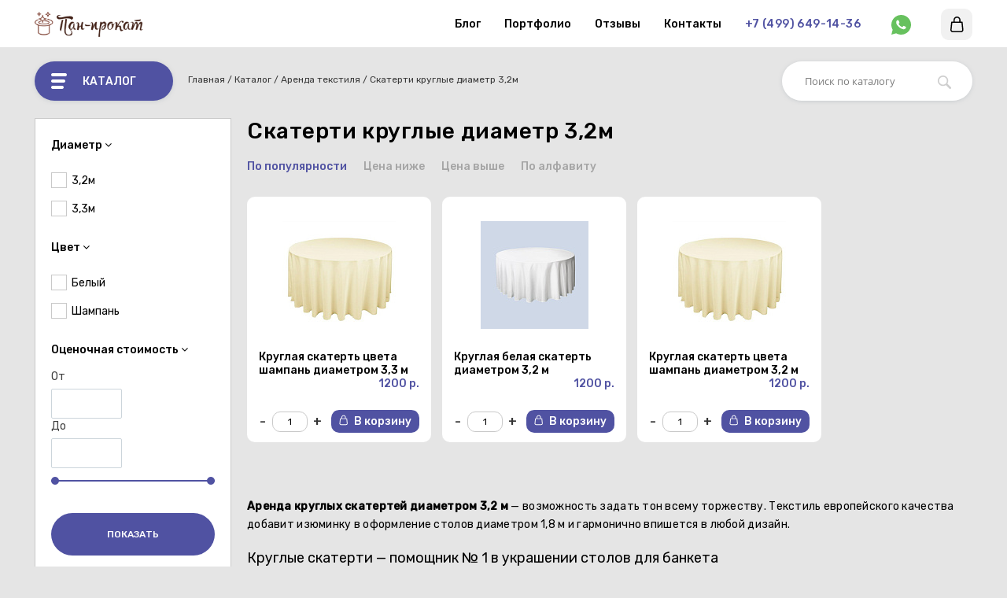

--- FILE ---
content_type: text/html; charset=UTF-8
request_url: https://pan-prokat.ru/catalog/skaterti-kruglye-diametr-3-2m/
body_size: 80200
content:
<!DOCTYPE html>
<html xmlns="http://www.w3.org/1999/xhtml" xml:lang="ru" lang="ru">
<head >
    <meta http-equiv="X-UA-Compatible" content="IE=edge"/>
    <meta name="viewport" content="initial-scale=1.0, width=device-width">
    <link rel="shortcut icon" type="image/x-icon" href="/favicon.ico"/>
    <link href="https://fonts.googleapis.com/css2?family=Rubik:wght@300;400;500&display=swap" rel="stylesheet">
                                <meta http-equiv="Content-Type" content="text/html; charset=UTF-8" />
<meta name="keywords" content="Аренда скатертей круглых диаметр 3,2м, аренда, прокат, услуги, сдача, Москва, для мероприятий, недорого, дешево, цена, стоимость" />
<meta name="description" content="Аренда скатертей круглых диаметр 3,2м в компании Пан-прокат — удобно, недорого, торжественно! Закажите текстиль для оформления в аренду прямо с сайта, цены указаны на сайте без учета скидок; обеспечим мероприятие в Москве или Подмосковье, где планируется до 1 500 гостей, всем необходимым." />
<script data-skip-moving="true">(function(w, d) {var v = w.frameCacheVars = {"CACHE_MODE":"HTMLCACHE","storageBlocks":[],"dynamicBlocks":{"cart_button":"0a42fc092a06","my_dynamic_area":"fc40e8b98cd3"},"AUTO_UPDATE":true,"AUTO_UPDATE_TTL":0,"version":2};var inv = false;if (v.AUTO_UPDATE === false){if (v.AUTO_UPDATE_TTL && v.AUTO_UPDATE_TTL > 0){var lm = Date.parse(d.lastModified);if (!isNaN(lm)){var td = new Date().getTime();if ((lm + v.AUTO_UPDATE_TTL * 1000) >= td){w.frameRequestStart = false;w.preventAutoUpdate = true;return;}inv = true;}}else{w.frameRequestStart = false;w.preventAutoUpdate = true;return;}}var r = w.XMLHttpRequest ? new XMLHttpRequest() : (w.ActiveXObject ? new w.ActiveXObject("Microsoft.XMLHTTP") : null);if (!r) { return; }w.frameRequestStart = true;var m = v.CACHE_MODE; var l = w.location; var x = new Date().getTime();var q = "?bxrand=" + x + (l.search.length > 0 ? "&" + l.search.substring(1) : "");var u = l.protocol + "//" + l.host + l.pathname + q;r.open("GET", u, true);r.setRequestHeader("BX-ACTION-TYPE", "get_dynamic");r.setRequestHeader("X-Bitrix-Composite", "get_dynamic");r.setRequestHeader("BX-CACHE-MODE", m);r.setRequestHeader("BX-CACHE-BLOCKS", v.dynamicBlocks ? JSON.stringify(v.dynamicBlocks) : "");if (inv){r.setRequestHeader("BX-INVALIDATE-CACHE", "Y");}try { r.setRequestHeader("BX-REF", d.referrer || "");} catch(e) {}if (m === "APPCACHE"){r.setRequestHeader("BX-APPCACHE-PARAMS", JSON.stringify(v.PARAMS));r.setRequestHeader("BX-APPCACHE-URL", v.PAGE_URL ? v.PAGE_URL : "");}r.onreadystatechange = function() {if (r.readyState != 4) { return; }var a = r.getResponseHeader("BX-RAND");var b = w.BX && w.BX.frameCache ? w.BX.frameCache : false;if (a != x || !((r.status >= 200 && r.status < 300) || r.status === 304 || r.status === 1223 || r.status === 0)){var f = {error:true, reason:a!=x?"bad_rand":"bad_status", url:u, xhr:r, status:r.status};if (w.BX && w.BX.ready && b){BX.ready(function() {setTimeout(function(){BX.onCustomEvent("onFrameDataRequestFail", [f]);}, 0);});}w.frameRequestFail = f;return;}if (b){b.onFrameDataReceived(r.responseText);if (!w.frameUpdateInvoked){b.update(false);}w.frameUpdateInvoked = true;}else{w.frameDataString = r.responseText;}};r.send();var p = w.performance;if (p && p.addEventListener && p.getEntries && p.setResourceTimingBufferSize){var e = 'resourcetimingbufferfull';var h = function() {if (w.BX && w.BX.frameCache && w.BX.frameCache.frameDataInserted){p.removeEventListener(e, h);}else {p.setResourceTimingBufferSize(p.getEntries().length + 50);}};p.addEventListener(e, h);}})(window, document);</script>
<script data-skip-moving="true">(function(w, d, n) {var cl = "bx-core";var ht = d.documentElement;var htc = ht ? ht.className : undefined;if (htc === undefined || htc.indexOf(cl) !== -1){return;}var ua = n.userAgent;if (/(iPad;)|(iPhone;)/i.test(ua)){cl += " bx-ios";}else if (/Windows/i.test(ua)){cl += ' bx-win';}else if (/Macintosh/i.test(ua)){cl += " bx-mac";}else if (/Linux/i.test(ua) && !/Android/i.test(ua)){cl += " bx-linux";}else if (/Android/i.test(ua)){cl += " bx-android";}cl += (/(ipad|iphone|android|mobile|touch)/i.test(ua) ? " bx-touch" : " bx-no-touch");cl += w.devicePixelRatio && w.devicePixelRatio >= 2? " bx-retina": " bx-no-retina";if (/AppleWebKit/.test(ua)){cl += " bx-chrome";}else if (/Opera/.test(ua)){cl += " bx-opera";}else if (/Firefox/.test(ua)){cl += " bx-firefox";}ht.className = htc ? htc + " " + cl : cl;})(window, document, navigator);</script>


<link href="/bitrix/css/main/bootstrap.min.css?1579604406121326" type="text/css"  rel="stylesheet" />
<link href="/bitrix/css/main/font-awesome.min.css?151513372623748" type="text/css"  rel="stylesheet" />
<link href="/bitrix/js/ui/design-tokens/dist/ui.design-tokens.min.css?171991396023463" type="text/css"  rel="stylesheet" />
<link href="/bitrix/js/ui/fonts/opensans/ui.font.opensans.min.css?16825841692320" type="text/css"  rel="stylesheet" />
<link href="/bitrix/js/main/popup/dist/main.popup.bundle.min.css?173312645926589" type="text/css"  rel="stylesheet" />
<link href="/bitrix/cache/css/77/pan_prokat_optimized/page_73340e8c03311d827c680ad467b04a06/page_73340e8c03311d827c680ad467b04a06_v1.css?176346625950367" type="text/css"  rel="stylesheet" />
<link href="/bitrix/cache/css/77/pan_prokat_optimized/template_57506084d91257c8952aea56eced13a2/template_57506084d91257c8952aea56eced13a2_v1.css?176346625896250" type="text/css"  data-template-style="true" rel="stylesheet" />







<link rel="canonical" href="https://pan-prokat.ru/catalog/skaterti-kruglye-diametr-3-2m/">
    <title>Аренда скатертей круглых диаметр 3,2м / Москва / Пан-прокат</title>
</head>
<body class="redisign">

<div id="panel"></div>
    <div class="redisign redisign_header">
  <header class="header" class="search-form" itemscope itemtype="https://schema.org/WebSite">
    <meta itemprop="url" content="https://pan-prokat.ru"/>
    <meta itemprop="name" content="Пан-прокат"/>
              <div class="wrapper wrapper_header-top">
        <div class="header__logotipe">
                      <a href="/" class="logotipe">
              <img src="/bitrix/templates/pan_prokat_optimized/images/site_logo_redisign.svg"/>
            </a>
                  </div>
          
        <div class="header__btns">
          <div class="header__btn">
            <a class="header-btn-whatsapp" href="whatsapp://send?phone=+79779062441" target="_blank">
              <svg width="25" height="25" viewBox="0 0 25 25" fill="none" xmlns="http://www.w3.org/2000/svg">
                <path d="M0.00501672 25L1.69502 18.79C0.581439 16.8811 -0.00361329 14.71 1.67903e-05 12.5C1.67903e-05 5.59625 5.59626 0 12.5 0C19.4038 0 25 5.59625 25 12.5C25 19.4037 19.4038 25 12.5 25C10.291 25.0035 8.12083 24.4189 6.21251 23.3062L0.00501672 25ZM7.98876 6.635C7.82734 6.64502 7.6696 6.68753 7.52501 6.76C7.38941 6.83678 7.26563 6.93278 7.15751 7.045C7.00751 7.18625 6.92251 7.30874 6.83126 7.4275C6.36928 8.02874 6.12077 8.76677 6.12501 9.52499C6.12751 10.1375 6.28751 10.7337 6.53751 11.2912C7.04876 12.4187 7.89001 13.6125 9.00126 14.7187C9.26876 14.985 9.53001 15.2525 9.81126 15.5012C11.1905 16.7156 12.8341 17.5913 14.6113 18.0587L15.3225 18.1675C15.5538 18.18 15.785 18.1625 16.0175 18.1512C16.3816 18.1324 16.737 18.0339 17.0588 17.8625C17.2224 17.7782 17.3822 17.6864 17.5375 17.5875C17.5375 17.5875 17.5913 17.5525 17.6938 17.475C17.8625 17.35 17.9663 17.2612 18.1063 17.115C18.21 17.0075 18.3 16.8812 18.3688 16.7375C18.4663 16.5337 18.5638 16.145 18.6038 15.8212C18.6338 15.5737 18.625 15.4387 18.6213 15.355C18.6163 15.2212 18.505 15.0825 18.3838 15.0237L17.6563 14.6975C17.6563 14.6975 16.5688 14.2237 15.905 13.9212C15.835 13.8907 15.76 13.8734 15.6838 13.87C15.5982 13.8612 15.5118 13.8708 15.4303 13.8982C15.3488 13.9256 15.2741 13.9701 15.2113 14.0287V14.0262C15.205 14.0262 15.1213 14.0975 14.2175 15.1925C14.1656 15.2622 14.0942 15.3149 14.0123 15.3438C13.9303 15.3728 13.8417 15.3766 13.7575 15.355C13.6761 15.3332 13.5963 15.3056 13.5188 15.2725C13.3638 15.2075 13.31 15.1825 13.2038 15.1362L13.1975 15.1337C12.4824 14.8215 11.8203 14.3998 11.235 13.8837C11.0775 13.7462 10.9313 13.5962 10.7813 13.4512C10.2895 12.9803 9.8609 12.4475 9.50626 11.8662L9.43251 11.7475C9.37954 11.6677 9.33671 11.5816 9.30501 11.4912C9.25751 11.3075 9.38126 11.16 9.38126 11.16C9.38126 11.16 9.68501 10.8275 9.82626 10.6475C9.94387 10.4979 10.0536 10.3423 10.155 10.1812C10.3025 9.94374 10.3488 9.69999 10.2713 9.51124C9.92126 8.65624 9.55876 7.80499 9.18626 6.96C9.11251 6.7925 8.89376 6.6725 8.69501 6.64875C8.62751 6.64125 8.56001 6.63375 8.49251 6.62875C8.32464 6.62041 8.15643 6.62208 7.98876 6.63375V6.635Z" fill="#67C15E"/>
              </svg>
            </a>
          </div>
<!--          <div class="header__btn">-->
<!--            <a href="/lk/" class="header-btn header-btn_user">-->
<!--              <svg width="16" height="20" viewBox="0 0 16 20" xmlns="http://www.w3.org/2000/svg">-->
<!--                <path d="M12.1106 9.66406C11.8401 10.0047 11.5362 10.3191 11.1872 10.6029C13.1794 11.7457 14.5244 13.8941 14.5244 16.3508C14.5244 17.6782 11.6159 18.7181 7.90297 18.7181C4.19004 18.7181 1.28155 17.6782 1.28155 16.3508C1.28155 13.8941 2.62652 11.7457 4.61873 10.6029C4.26976 10.3191 3.96588 10.0047 3.69535 9.66406C1.47679 11.0651 0 13.5386 0 16.3508C0 17.2027 0.466466 18.3899 2.68884 19.2082C4.07509 19.7186 5.92684 19.9996 7.90301 19.9996C9.87918 19.9996 11.7309 19.7186 13.1172 19.2082C15.3395 18.3899 15.806 17.2027 15.806 16.3508C15.8059 13.5386 14.3291 11.0651 12.1106 9.66406Z"/>-->
<!--                <path d="M7.90322 10.5088C10.3939 10.5088 12.3118 8.10131 12.3118 5.25444C12.3118 2.40626 10.3929 0 7.90322 0C5.41256 0 3.49463 2.40753 3.49463 5.2544C3.49463 8.10258 5.41356 10.5088 7.90322 10.5088ZM7.90322 1.28155C9.62744 1.28155 11.0303 3.06376 11.0303 5.2544C11.0303 7.44504 9.62744 9.22725 7.90322 9.22725C6.179 9.22725 4.77618 7.44504 4.77618 5.2544C4.77618 3.06376 6.179 1.28155 7.90322 1.28155Z"/>-->
<!--              </svg>-->
<!--            </a>-->
<!--          </div>-->
          <div class="header__btn cart_active" id="cart_button">
            
    
          <span class="header-btn header-btn_basket">
        <svg width="17" height="20" viewBox="0 0 17 20" fill="none" xmlns="http://www.w3.org/2000/svg">
          <path d="M16.5735 16.6954L15.5852 7.09883C15.5444 6.7009 15.2091 6.39844 14.8091 6.39844H1.80526C1.40632 6.39844 1.07132 6.69988 1.02944 7.09676L0.0146005 16.698C-0.0691493 17.536 0.210186 18.3781 0.780771 19.0088C1.35139 19.639 2.16077 20.0008 3.00159 20.0008H13.613C14.4499 20.0008 15.2518 19.6463 15.8119 19.0276C16.38 18.4015 16.6575 17.5526 16.5735 16.6954ZM14.6564 17.9797C14.387 18.2767 14.0164 18.4403 13.613 18.4403H3.00186C2.60108 18.4403 2.21331 18.2658 1.93788 17.9615C1.66245 17.6572 1.52749 17.2533 1.56702 16.8577L2.50745 7.95918H14.1051L15.0211 16.852C15.0627 17.2741 14.9329 17.6746 14.6564 17.9797Z"/>
          <path d="M8.43722 0C5.97066 0 3.96387 2.00675 3.96387 4.47335V7.17815H5.52433V4.47335C5.52433 2.8671 6.83097 1.56047 8.43722 1.56047C10.0435 1.56047 11.3503 2.8671 11.3503 4.47335V7.17815H12.9105V4.47335C12.9106 2.00675 10.9038 0 8.43722 0Z"/>
        </svg>
      </span>
    
              </div>
        </div>
        <div class="header__phone">
              <div class="header_phone_block">
        <a class="header_phone" content="+7 (499) 649-14-36" href="tel:+74996491436">+7 (499) 649-14-36</a>
        <div class="phone_form_link_block">
            <a class="phone_form_link" href="javascript:void(0)" onclick="showSiteForm(7, '/catalog/skaterti-kruglye-diametr-3-2m/')">Заказать звонок</a>
        </div>
    </div>
        </div>
        <div class="header__nav-menu">
          
  <div class="nav-menu">
                  <a class="nav-menu__element" href="/overview/">Блог</a>
                        <a class="nav-menu__element" href="/portfolio/">Портфолио</a>
                        <a class="nav-menu__element" href="/reviews/">Отзывы</a>
                        <a class="nav-menu__element" href="/contacts/">Контакты</a>
            </div>
        </div>

        <div class="header__catalog-menu-btn js-OpenCatalogMenu">
          <svg width="20" height="20" viewBox="0 0 20 20" fill="none" xmlns="http://www.w3.org/2000/svg">
            <path d="M2 4H18C19.104 4 20 3.105 20 2C20 0.895 19.105 0 18 0H2C0.895 0 0 0.895 0 2C0 3.105 0.895 4 2 4ZM16 8H2C0.895 8 0 8.895 0 10C0 11.105 0.895 12 2 12H16C17.104 12 18 11.105 18 10C18 8.895 17.105 8 16 8ZM14 16H2C0.895 16 0 16.895 0 18C0 19.105 0.895 20 2 20H14C15.104 20 16 19.105 16 18C16 16.895 15.105 16 14 16Z" fill=""/>
          </svg><!--
          --><span>Каталог</span>
        </div>
        <div class="header__search">
          <div class="search-form">
  <form action="/search/index.php" itemprop="potentialAction" itemscope itemtype="https://schema.org/SearchAction">
    <div class="search-form__input-container">
        
          <IFRAME
	style="width:0px; height:0px; border: 0px; display: none;"
	src="javascript:''"
	name="qplSKIW_div_frame"
	id="qplSKIW_div_frame"
></IFRAME>
<meta itemprop="target" content="https://pan-prokat.ru/search?q={q}"/>
<input
			size="15"
		name="q"
	id="qplSKIW"
	value=""
	class="search-suggest"
	type="text"
  placeholder="Поиск по каталогу"
	autocomplete="off"
  itemprop="query-input"
/>
              <div class="search-form__btn">
        <button type="submit">
          <svg width="20" height="20" viewBox="0 0 20 20" fill="none" xmlns="http://www.w3.org/2000/svg">
            <g clip-path="url(#clip0)">
              <path d="M13.3566 2.28827C10.3055 -0.762757 5.33978 -0.762757 2.28875 2.28827C-0.761615 5.33996 -0.761615 10.3051 2.28875 13.3568C5.00577 16.0731 9.23739 16.3641 12.2864 14.243C12.3506 14.5466 12.4974 14.8363 12.7335 15.0724L17.1768 19.5157C17.8243 20.1619 18.8706 20.1619 19.5148 19.5157C20.1617 18.8688 20.1617 17.8225 19.5148 17.1777L15.0716 12.7331C14.8368 12.4989 14.5464 12.3514 14.2428 12.2873C16.3653 9.23757 16.0743 5.00661 13.3566 2.28827ZM11.9538 11.9539C9.6759 14.2318 5.96877 14.2318 3.69157 11.9539C1.41504 9.67608 1.41504 5.96961 3.69157 3.69176C5.96877 1.41456 9.6759 1.41456 11.9538 3.69176C14.2316 5.96961 14.2316 9.67608 11.9538 11.9539Z" fill="#CECECE"/>
            </g>
            <defs>
              <clipPath id="clip0">
                <rect width="20" height="20" fill="white"/>
              </clipPath>
            </defs>
          </svg>
        </button>
      </div>
    </div>

  </form>
</div>        </div>
      </div>
        <div style="display: none" itemscope itemtype="https://schema.org/Organization">

<!--  <span itemprop="name">Пан-прокат</span>-->
  <a itemprop="name" href="https://pan-prokat.ru/">Пан-прокат</a>
  <div itemprop="address" itemscope itemtype="http://schema.org/PostalAddress">
    <span itemprop="streetAddress">ул. Маршала Прошлякова, д. 26, корп. 3, стр. 1, ворота 3</span>
    <span itemprop="postalCode">123308</span>
    <span itemprop="addressLocality">Москва, Россия</span>
    <span itemprop="telephone">+7 (499) 649-14-36 </span>
  </div>
</div>

  </header>
</div>
  <div class="wrapper breadcrumbs_block"><div class="breadcrumbs"><ul itemscope itemtype="http://schema.org/BreadcrumbList"><li itemprop="itemListElement" itemscope
      itemtype="http://schema.org/ListItem"><a itemprop="item" href="/" title="Главная"><span itemprop="name">Главная</span><meta itemprop="position" content="1"></a></li><li itemprop="itemListElement" itemscope
      itemtype="http://schema.org/ListItem"><a itemprop="item" href="/catalog/" title="Каталог"><span itemprop="name">Каталог</span><meta itemprop="position" content="2"></a></li><li itemprop="itemListElement" itemscope
      itemtype="http://schema.org/ListItem"><a itemprop="item" href="/catalog/arenda-tekstilya/" title="Аренда текстиля"><span itemprop="name">Аренда текстиля</span><meta itemprop="position" content="3"></a></li><li><span>Скатерти круглые диаметр 3,2м</span></li></ul></div></div></div><main itemscope itemtype = "https://schema.org/WebPage">
    <meta itemprop="name" content="Аренда скатертей круглых диаметр 3,2м / Москва / Пан-прокат"/>
<div>
	 

      <div class="wrapper wrapperwrapper">
    <div class="rds_filter">
        <div class="search-form">
  <form action="/search/index.php" itemprop="potentialAction" itemscope itemtype="https://schema.org/SearchAction">
    <div class="search-form__input-container">
        
          <IFRAME
	style="width:0px; height:0px; border: 0px; display: none;"
	src="javascript:''"
	name="qT1YQ8m_div_frame"
	id="qT1YQ8m_div_frame"
></IFRAME>
<meta itemprop="target" content="https://pan-prokat.ru/search?q={q}"/>
<input
			size="15"
		name="q"
	id="qT1YQ8m"
	value=""
	class="search-suggest"
	type="text"
  placeholder="Поиск по каталогу"
	autocomplete="off"
  itemprop="query-input"
/>
              <div class="search-form__btn">
        <button type="submit">
          <svg width="20" height="20" viewBox="0 0 20 20" fill="none" xmlns="http://www.w3.org/2000/svg">
            <g clip-path="url(#clip0)">
              <path d="M13.3566 2.28827C10.3055 -0.762757 5.33978 -0.762757 2.28875 2.28827C-0.761615 5.33996 -0.761615 10.3051 2.28875 13.3568C5.00577 16.0731 9.23739 16.3641 12.2864 14.243C12.3506 14.5466 12.4974 14.8363 12.7335 15.0724L17.1768 19.5157C17.8243 20.1619 18.8706 20.1619 19.5148 19.5157C20.1617 18.8688 20.1617 17.8225 19.5148 17.1777L15.0716 12.7331C14.8368 12.4989 14.5464 12.3514 14.2428 12.2873C16.3653 9.23757 16.0743 5.00661 13.3566 2.28827ZM11.9538 11.9539C9.6759 14.2318 5.96877 14.2318 3.69157 11.9539C1.41504 9.67608 1.41504 5.96961 3.69157 3.69176C5.96877 1.41456 9.6759 1.41456 11.9538 3.69176C14.2316 5.96961 14.2316 9.67608 11.9538 11.9539Z" fill="#CECECE"/>
            </g>
            <defs>
              <clipPath id="clip0">
                <rect width="20" height="20" fill="white"/>
              </clipPath>
            </defs>
          </svg>
        </button>
      </div>
    </div>

  </form>
</div>        <div class="services_list_block__filter-btn js-mobileFilterBtn">
            <svg width="20" height="20" viewBox="0 0 20 20" fill="none" xmlns="http://www.w3.org/2000/svg">
                <path d="M19.2189 0H0.781292C0.34975 0 0 0.349732 0 0.781252C0 2.95685 0.932667 5.03389 2.55888 6.47935L5.98054 9.52044C6.57384 10.0478 6.91413 10.8055 6.91413 11.5995V19.2179C6.91413 19.8404 7.60996 20.2137 8.12864 19.8678L12.7381 16.7951C12.9554 16.6501 13.086 16.4063 13.086 16.1451V11.5995C13.086 10.8055 13.4263 10.0478 14.0196 9.52044L17.4411 6.47935C19.0673 5.03389 20 2.95685 20 0.781252C20 0.349732 19.6502 0 19.2189 0ZM16.403 5.31144L12.9815 8.35268C12.0549 9.17635 11.5234 10.3597 11.5234 11.5993V15.727L8.47656 17.7581V11.5995C8.47656 10.3597 7.94507 9.17635 7.0185 8.35268L3.59699 5.3116C2.50044 4.33671 1.80048 3.00095 1.61309 1.56235H18.3869C18.1995 3.00095 17.4997 4.33671 16.403 5.31144Z" fill="#CECECE"/>
            </svg>
            <svg class="isHidden" width="20" height="20" viewBox="0 0 20 20" fill="none" xmlns="http://www.w3.org/2000/svg">
                <path d="M19.3241 3.93931L13.2642 9.99986L19.3241 16.0601C20.2255 16.9619 20.2255 18.4225 19.3241 19.3243C18.8737 19.7746 18.2832 20 17.6931 20C17.1019 20 16.5114 19.775 16.0613 19.3243L10.0001 13.2633L3.93931 19.3242C3.48899 19.7746 2.89846 19.9999 2.30776 19.9999C1.71723 19.9999 1.1271 19.7749 0.676382 19.3242C-0.225001 18.4229 -0.225001 16.9621 0.676382 16.0601L6.73613 9.99981L0.676037 3.93931C-0.225346 3.03793 -0.225346 1.5769 0.676037 0.675521C1.57725 -0.225174 3.03741 -0.225174 3.93897 0.675521L10 6.73607L16.0606 0.675521C16.9624 -0.225174 18.4227 -0.225174 19.3237 0.675521C20.2255 1.5769 20.2255 3.03793 19.3241 3.93931Z" fill="black"/>
            </svg>
        </div>
    </div>

    <div class="services_list_block__container">
      <div class="services_list_block__left">
        <div class="services_list_block__filter">
          <div class="bx-filter bx-blue bx-filter-horizontal">
	<div class="bx-filter-section container-fluid">
				<form name="arCatFilter_form" action="/catalog/skaterti-kruglye-diametr-3-2m/" method="get" class="smartfilter">
						<div class="bx-filter-parameters-box-list-container">
									<div class="bx-filter-parameters-box bx-active">
						<span class="bx-filter-container-modef"></span>
						<div class="bx-filter-parameters-box-title">
							<span class="bx-filter-parameters-box-hint">Диаметр																<i data-role="prop_angle" class="fa fa-angle-down"></i>
							</span>
						</div>

						<div class="bx-filter-block" data-role="bx_filter_block">
							<div class="bx-filter-parameters-box-container">
																<div class="">
																					<div class="checkbox">
												<label data-role="label_arCatFilter_123_2923900555" class="bx-filter-param-label " for="arCatFilter_123_2923900555">
													<span class="bx-filter-input-checkbox">
														<input
															type="checkbox"
															value="Y"
															name="arCatFilter_123_2923900555"
															id="arCatFilter_123_2923900555"
																														onclick="smartFilter.click(this)"
														/>
                            <span class="pseudo-checkbox">
                              <svg width="11" height="8" viewBox="0 0 11 8" fill="none" xmlns="http://www.w3.org/2000/svg">
                                <path d="M1 4L4 7L10 1" stroke="white" stroke-width="2" stroke-linecap="round" stroke-linejoin="round"/>
                              </svg>
                            </span>
														<span class="bx-filter-param-text" title="3,2м">3,2м</span>
													</span>
												</label>
											</div>
																					<div class="checkbox">
												<label data-role="label_arCatFilter_123_2944746684" class="bx-filter-param-label " for="arCatFilter_123_2944746684">
													<span class="bx-filter-input-checkbox">
														<input
															type="checkbox"
															value="Y"
															name="arCatFilter_123_2944746684"
															id="arCatFilter_123_2944746684"
																														onclick="smartFilter.click(this)"
														/>
                            <span class="pseudo-checkbox">
                              <svg width="11" height="8" viewBox="0 0 11 8" fill="none" xmlns="http://www.w3.org/2000/svg">
                                <path d="M1 4L4 7L10 1" stroke="white" stroke-width="2" stroke-linecap="round" stroke-linejoin="round"/>
                              </svg>
                            </span>
														<span class="bx-filter-param-text" title="3,3м">3,3м</span>
													</span>
												</label>
											</div>
																			</div>
														</div>
							<div style="clear: both"></div>
						</div>
					</div>
									<div class="bx-filter-parameters-box bx-active">
						<span class="bx-filter-container-modef"></span>
						<div class="bx-filter-parameters-box-title">
							<span class="bx-filter-parameters-box-hint">Цвет																<i data-role="prop_angle" class="fa fa-angle-down"></i>
							</span>
						</div>

						<div class="bx-filter-block" data-role="bx_filter_block">
							<div class="bx-filter-parameters-box-container">
																<div class="">
																					<div class="checkbox">
												<label data-role="label_arCatFilter_125_2098957798" class="bx-filter-param-label " for="arCatFilter_125_2098957798">
													<span class="bx-filter-input-checkbox">
														<input
															type="checkbox"
															value="Y"
															name="arCatFilter_125_2098957798"
															id="arCatFilter_125_2098957798"
																														onclick="smartFilter.click(this)"
														/>
                            <span class="pseudo-checkbox">
                              <svg width="11" height="8" viewBox="0 0 11 8" fill="none" xmlns="http://www.w3.org/2000/svg">
                                <path d="M1 4L4 7L10 1" stroke="white" stroke-width="2" stroke-linecap="round" stroke-linejoin="round"/>
                              </svg>
                            </span>
														<span class="bx-filter-param-text" title="Белый">Белый</span>
													</span>
												</label>
											</div>
																					<div class="checkbox">
												<label data-role="label_arCatFilter_125_3826441308" class="bx-filter-param-label " for="arCatFilter_125_3826441308">
													<span class="bx-filter-input-checkbox">
														<input
															type="checkbox"
															value="Y"
															name="arCatFilter_125_3826441308"
															id="arCatFilter_125_3826441308"
																														onclick="smartFilter.click(this)"
														/>
                            <span class="pseudo-checkbox">
                              <svg width="11" height="8" viewBox="0 0 11 8" fill="none" xmlns="http://www.w3.org/2000/svg">
                                <path d="M1 4L4 7L10 1" stroke="white" stroke-width="2" stroke-linecap="round" stroke-linejoin="round"/>
                              </svg>
                            </span>
														<span class="bx-filter-param-text" title="Шампань">Шампань</span>
													</span>
												</label>
											</div>
																			</div>
														</div>
							<div style="clear: both"></div>
						</div>
					</div>
									<div class="bx-filter-parameters-box bx-active">
						<span class="bx-filter-container-modef"></span>
						<div class="bx-filter-parameters-box-title">
							<span class="bx-filter-parameters-box-hint">Оценочная стоимость																<i data-role="prop_angle" class="fa fa-angle-down"></i>
							</span>
						</div>

						<div class="bx-filter-block" data-role="bx_filter_block">
							<div class="bx-filter-parameters-box-container">
																<div class=" bx-filter-parameters-box-container-block bx-left">
										<i class="bx-ft-sub">От</i>
										<div class="bx-filter-input-container">
											<input
												class="min-price"
												type="text"
												name="arCatFilter_322_MIN"
												id="arCatFilter_322_MIN"
												value=""
												size="5"
												onkeyup="smartFilter.keyup(this)"
											/>
										</div>
									</div>
									<div class=" bx-filter-parameters-box-container-block bx-right">
										<i class="bx-ft-sub">До</i>
										<div class="bx-filter-input-container">
											<input
												class="max-price"
												type="text"
												name="arCatFilter_322_MAX"
												id="arCatFilter_322_MAX"
												value=""
												size="5"
												onkeyup="smartFilter.keyup(this)"
											/>
										</div>
									</div>

									<div class="col-xs-10 col-xs-offset-1 bx-ui-slider-track-container">
										<div class="bx-ui-slider-track" id="drag_track_322">
																						<div class="bx-ui-slider-part p1"><span>4000</span></div>
											<div class="bx-ui-slider-part p2"><span>4250</span></div>
											<div class="bx-ui-slider-part p3"><span>4500</span></div>
											<div class="bx-ui-slider-part p4"><span>4750</span></div>
											<div class="bx-ui-slider-part p5"><span>5000</span></div>

											<div class="bx-ui-slider-pricebar-vd" style="left: 0;right: 0;" id="colorUnavailableActive_322"></div>
											<div class="bx-ui-slider-pricebar-vn" style="left: 0;right: 0;" id="colorAvailableInactive_322"></div>
											<div class="bx-ui-slider-pricebar-v"  style="left: 0;right: 0;" id="colorAvailableActive_322"></div>
											<div class="bx-ui-slider-range" 	id="drag_tracker_322"  style="left: 0;right: 0;">
												<a class="bx-ui-slider-handle left"  style="left:0;" href="javascript:void(0)" id="left_slider_322"></a>
												<a class="bx-ui-slider-handle right" style="right:0;" href="javascript:void(0)" id="right_slider_322"></a>
											</div>
										</div>
									</div>
																																		</div>
							<div style="clear: both"></div>
						</div>
					</div>
							</div><!--//row-->
			<div class="">
				<div class=" bx-filter-button-box">
					<div class="bx-filter-block">
						<div class="bx-filter-parameters-box-container">
							<input
								class="btn btn-themes"
								type="submit"
								id="set_filter"
								name="set_filter"
								value="Показать"
							/>
							<input
								class="btn btn-link"
								type="submit"
								id="del_filter"
								name="del_filter"
								value="Сбросить"
							/>
							<div class="bx-filter-popup-result " id="modef" style="display:none" style="display: inline-block;">
								Выбрано: <span id="modef_num">0</span>								<span class="arrow"></span>
								<br/>
								<a href="/catalog/skaterti-kruglye-diametr-3-2m/?set_filter=y" target="">Показать</a>
							</div>
						</div>
					</div>
				</div>
			</div>
			<div class="clb"></div>
		</form>
	</div>
</div>
        </div>
  

                  <div class="services_list_block__menu">
          <div data-href="/catalog/arenda-tekstilya/" class="services_list_block__menu-title">
            <svg width="8" height="13" viewBox="0 0 8 13" fill="none" xmlns="http://www.w3.org/2000/svg">
              <path fill-rule="evenodd" clip-rule="evenodd" d="M8 11.46L3.02728 6.48728L8 1.51272L6.48728 1.8039e-08L1.17516e-07 6.48728L6.48728 12.9746L8 11.46Z" fill=""/>
            </svg>
            <span>Вернуться обратно</span>
          </div>
                                        <div class="services_list_block__menu-item">
                  <div data-href="/catalog/arenda-chekhlov-na-stulya/">Аренда чехлов на стулья</div>
                </div>
                                                      <div class="services_list_block__menu-item">
                  <div data-href="/catalog/skaterti-kruglye-d2-3m/">Скатерти круглые диаметром 2,3 м</div>
                </div>
                                                      <div class="services_list_block__menu-item">
                  <div data-href="/catalog/skaterti-pryamougolnye-1-5-2-5m/">Скатерти прямоугольные 1,5×2,5 м</div>
                </div>
                                                      <div class="services_list_block__menu-item">
                  <div data-href="/catalog/prokat-salfetok/">Прокат салфеток</div>
                </div>
                                                      <div class="services_list_block__menu-item">
                  <div data-href="/catalog/furshetnaya-yubka-arenda/">Фуршетные юбки, аренда</div>
                </div>
                                                                              <div class="services_list_block__menu-item">
                  <div data-href="/catalog/skaterti-kruglye-diametr-2-9m/">Скатерти круглые диаметром 2,9м и 3м</div>
                </div>
                                                      <div class="services_list_block__menu-item">
                  <div data-href="/catalog/streych-chekhly/">Стрейч-чехлы на коктейльные столы</div>
                </div>
                                                      <div class="services_list_block__menu-item">
                  <div data-href="/catalog/pryamougolnye-skaterti-3-2-2-25m/">Прямоугольные скатерти 3,2×2,25 м</div>
                </div>
                                                      <div class="services_list_block__menu-item">
                  <div data-href="/catalog/arenda-bantov-na-stulya/">Аренда бантов на стулья</div>
                </div>
                                                      <div class="services_list_block__menu-item">
                  <div data-href="/catalog/prokat-odezhdy-dlya-ofitsiantov/">Прокат одежды для официантов</div>
                </div>
                                                      <div class="services_list_block__menu-item">
                  <div data-href="/catalog/skaterti-kruglye-d3-3m/">Круглые скатерти диаметром 3,3 м</div>
                </div>
                                                      <div class="services_list_block__menu-item">
                  <div data-href="/catalog/kvadratnye-skaterti-2-25kh2-25/">Квадратные скатерти 2,25х2,25</div>
                </div>
                                                      <div class="services_list_block__menu-item">
                  <div data-href="/catalog/dekor-na-stulya/">Декор на стулья</div>
                </div>
                                                      <div class="services_list_block__menu-item">
                  <div data-href="/catalog/streych-chekhly-na-stulya/">Стрейч чехлы на стулья</div>
                </div>
                                                      <div class="services_list_block__menu-item">
                  <div data-href="/catalog/streych-chekhly-na-banketnye-stoly/">Стрейч чехлы на прямоугольные столы</div>
                </div>
                                                      <div class="services_list_block__menu-item">
                  <div data-href="/catalog/skaterti-kruglye-d-2-7m/">Скатерти круглые д 2,7м</div>
                </div>
                                </div>
           </div> </div>
    <div class="services_list_block__right">
      <h1 class="h1_title">
        <span class="title_value">Скатерти круглые диаметр 3,2м</span>
      </h1>
            <div class="services_sort-block">
                  <div data="?sort_order=desc&sort_by=shows&clear_cache=Y" class="services_sort-element services_sort-element_selected">По популярности</div>
                          <div data-href="?sort_order=asc&sort_by=catalog_PRICE_1&clear_cache=Y" class="services_sort-element">Цена ниже</div>
          <div data-href="?sort_order=desc&sort_by=catalog_PRICE_1&clear_cache=Y" class="services_sort-element">Цена выше</div>
                          <div data-href="?sort_order=asc&sort_by=name&clear_cache=Y" class="services_sort-element">По алфавиту</div>
        
      </div>
      
                
        



      <div class="service_page_items_list" data-url="https://pan-prokat.ru/catalog/skaterti-kruglye-diametr-3-2m/?PAGEN_1=2">
        <div class="service_page_items_list_block">
          <meta itemprop = "name" content="Скатерти круглые диаметр 3,2м">
                                                          <div class="service_element" itemscope itemtype = "http://schema.org/Product">
              <div class="service_element-container">
                <div class="service_element_image" data-href="/arenda/kruglaya-skatert-tsveta-shampan-diametrom-3-3-m/">
                  <canvas width="172" height="137"></canvas>
                  <img itemprop="image" src="/upload/resize_cache/iblock/260/172_137_1/2609675a0385c3fbe673a6bd9b3a40a5.jpg" alt="Круглая скатерть цвета шампань диаметром 3,3 м" title="Круглая скатерть цвета шампань диаметром 3,3 м" class="block_image"/>
                                  </div>
                <div class="service_element_data">

                  <a href="/arenda/kruglaya-skatert-tsveta-shampan-diametrom-3-3-m/" class="service_element_name" itemprop="url">
                    <span itemprop="name">Круглая скатерть цвета шампань диаметром 3,3 м</span>
                  </a>

                                      <div class="price_value" itemprop="offers" itemscope itemtype="http://schema.org/Offer">
                      <meta itemprop="price" content="1200">
                      <meta itemprop="priceCurrency" content="RUB">
                                            <span>1200 р.</span>
                    </div>
                  

                </div>
                <div class="service_element_bottom">
                  <form name="ADD_2_CART" action="">
                    <input type="hidden" name="ITEM_ID" value="62447">
                    <input type="hidden" name="ADD_ITEM" value="Y">
                    <input type="hidden" name="name" value="Круглая скатерть цвета шампань диаметром 3,3 м">

                    <div class="service_element-count">
                      <span class="service_element_count-minus js-productCountMinus">-</span>
                      <input name="count" type="text" value="1">
                      <span class="service_element_count-plus js-productCountPlus">+</span>
                    </div>
                    <div class="service_element-addBtn js-productOpenForm" onclick="addToBasket(this)">
                      <svg width="11" height="14" viewBox="0 0 11 14" fill="none" xmlns="http://www.w3.org/2000/svg">
                        <path d="M10.8584 11.0606L10.2407 5.06274C10.2152 4.81404 10.0057 4.625 9.75571 4.625H1.62829C1.37895 4.625 1.16957 4.8134 1.1434 5.06145L0.509125 11.0622C0.456782 11.586 0.631366 12.1123 0.987982 12.5065C1.34462 12.9003 1.85048 13.1264 2.37599 13.1264H9.00813C9.5312 13.1264 10.0323 12.9049 10.3825 12.5182C10.7375 12.1269 10.9109 11.5964 10.8584 11.0606ZM9.66028 11.8633C9.49187 12.0489 9.26025 12.1512 9.00813 12.1512H2.37616C2.12567 12.1512 1.88332 12.0421 1.71117 11.8519C1.53903 11.6617 1.45468 11.4093 1.47939 11.162L2.06715 5.60046H9.31567L9.88816 11.1585C9.91418 11.4223 9.83305 11.6726 9.66028 11.8633Z" fill="white"/>
                        <path d="M5.77338 0.625C4.23178 0.625 2.97754 1.87922 2.97754 3.42084V5.11134H3.95283V3.42084C3.95283 2.41694 4.76948 1.60029 5.77338 1.60029C6.77729 1.60029 7.59408 2.41694 7.59408 3.42084V5.11134H8.5692V3.42084C8.56923 1.87922 7.315 0.625 5.77338 0.625Z" fill="white"/>
                      </svg>
                      <span>В корзину</span>
                    </div>
                  </form>

                </div>
              </div>
            </div>
                                                          <div class="service_element" itemscope itemtype = "http://schema.org/Product">
              <div class="service_element-container">
                <div class="service_element_image" data-href="/arenda/skatert-kruglaya-d-3-2m-belaya/">
                  <canvas width="172" height="137"></canvas>
                  <img itemprop="image" src="/upload/resize_cache/iblock/b33/172_137_1/b336add7d3c557b82d6666c9226d174e.jpg" alt="Круглая белая скатерть диаметром 3,2 м" title="Круглая белая скатерть диаметром 3,2 м" class="block_image"/>
                                  </div>
                <div class="service_element_data">

                  <a href="/arenda/skatert-kruglaya-d-3-2m-belaya/" class="service_element_name" itemprop="url">
                    <span itemprop="name">Круглая белая скатерть диаметром 3,2 м</span>
                  </a>

                                      <div class="price_value" itemprop="offers" itemscope itemtype="http://schema.org/Offer">
                      <meta itemprop="price" content="1200">
                      <meta itemprop="priceCurrency" content="RUB">
                                            <span>1200 р.</span>
                    </div>
                  

                </div>
                <div class="service_element_bottom">
                  <form name="ADD_2_CART" action="">
                    <input type="hidden" name="ITEM_ID" value="30039">
                    <input type="hidden" name="ADD_ITEM" value="Y">
                    <input type="hidden" name="name" value="Круглая белая скатерть диаметром 3,2 м">

                    <div class="service_element-count">
                      <span class="service_element_count-minus js-productCountMinus">-</span>
                      <input name="count" type="text" value="1">
                      <span class="service_element_count-plus js-productCountPlus">+</span>
                    </div>
                    <div class="service_element-addBtn js-productOpenForm" onclick="addToBasket(this)">
                      <svg width="11" height="14" viewBox="0 0 11 14" fill="none" xmlns="http://www.w3.org/2000/svg">
                        <path d="M10.8584 11.0606L10.2407 5.06274C10.2152 4.81404 10.0057 4.625 9.75571 4.625H1.62829C1.37895 4.625 1.16957 4.8134 1.1434 5.06145L0.509125 11.0622C0.456782 11.586 0.631366 12.1123 0.987982 12.5065C1.34462 12.9003 1.85048 13.1264 2.37599 13.1264H9.00813C9.5312 13.1264 10.0323 12.9049 10.3825 12.5182C10.7375 12.1269 10.9109 11.5964 10.8584 11.0606ZM9.66028 11.8633C9.49187 12.0489 9.26025 12.1512 9.00813 12.1512H2.37616C2.12567 12.1512 1.88332 12.0421 1.71117 11.8519C1.53903 11.6617 1.45468 11.4093 1.47939 11.162L2.06715 5.60046H9.31567L9.88816 11.1585C9.91418 11.4223 9.83305 11.6726 9.66028 11.8633Z" fill="white"/>
                        <path d="M5.77338 0.625C4.23178 0.625 2.97754 1.87922 2.97754 3.42084V5.11134H3.95283V3.42084C3.95283 2.41694 4.76948 1.60029 5.77338 1.60029C6.77729 1.60029 7.59408 2.41694 7.59408 3.42084V5.11134H8.5692V3.42084C8.56923 1.87922 7.315 0.625 5.77338 0.625Z" fill="white"/>
                      </svg>
                      <span>В корзину</span>
                    </div>
                  </form>

                </div>
              </div>
            </div>
                                                          <div class="service_element" itemscope itemtype = "http://schema.org/Product">
              <div class="service_element-container">
                <div class="service_element_image" data-href="/arenda/skatert-kruglaya-d-3-2m-shampan/">
                  <canvas width="172" height="137"></canvas>
                  <img itemprop="image" src="/upload/resize_cache/iblock/309/172_137_1/309bc5b4b4bd409631d83db49d07f1b1.jpg" alt="Круглая скатерть цвета шампань диаметром 3,2 м" title="Круглая скатерть цвета шампань диаметром 3,2 м" class="block_image"/>
                                  </div>
                <div class="service_element_data">

                  <a href="/arenda/skatert-kruglaya-d-3-2m-shampan/" class="service_element_name" itemprop="url">
                    <span itemprop="name">Круглая скатерть цвета шампань диаметром 3,2 м</span>
                  </a>

                                      <div class="price_value" itemprop="offers" itemscope itemtype="http://schema.org/Offer">
                      <meta itemprop="price" content="1200">
                      <meta itemprop="priceCurrency" content="RUB">
                                            <span>1200 р.</span>
                    </div>
                  

                </div>
                <div class="service_element_bottom">
                  <form name="ADD_2_CART" action="">
                    <input type="hidden" name="ITEM_ID" value="30041">
                    <input type="hidden" name="ADD_ITEM" value="Y">
                    <input type="hidden" name="name" value="Круглая скатерть цвета шампань диаметром 3,2 м">

                    <div class="service_element-count">
                      <span class="service_element_count-minus js-productCountMinus">-</span>
                      <input name="count" type="text" value="1">
                      <span class="service_element_count-plus js-productCountPlus">+</span>
                    </div>
                    <div class="service_element-addBtn js-productOpenForm" onclick="addToBasket(this)">
                      <svg width="11" height="14" viewBox="0 0 11 14" fill="none" xmlns="http://www.w3.org/2000/svg">
                        <path d="M10.8584 11.0606L10.2407 5.06274C10.2152 4.81404 10.0057 4.625 9.75571 4.625H1.62829C1.37895 4.625 1.16957 4.8134 1.1434 5.06145L0.509125 11.0622C0.456782 11.586 0.631366 12.1123 0.987982 12.5065C1.34462 12.9003 1.85048 13.1264 2.37599 13.1264H9.00813C9.5312 13.1264 10.0323 12.9049 10.3825 12.5182C10.7375 12.1269 10.9109 11.5964 10.8584 11.0606ZM9.66028 11.8633C9.49187 12.0489 9.26025 12.1512 9.00813 12.1512H2.37616C2.12567 12.1512 1.88332 12.0421 1.71117 11.8519C1.53903 11.6617 1.45468 11.4093 1.47939 11.162L2.06715 5.60046H9.31567L9.88816 11.1585C9.91418 11.4223 9.83305 11.6726 9.66028 11.8633Z" fill="white"/>
                        <path d="M5.77338 0.625C4.23178 0.625 2.97754 1.87922 2.97754 3.42084V5.11134H3.95283V3.42084C3.95283 2.41694 4.76948 1.60029 5.77338 1.60029C6.77729 1.60029 7.59408 2.41694 7.59408 3.42084V5.11134H8.5692V3.42084C8.56923 1.87922 7.315 0.625 5.77338 0.625Z" fill="white"/>
                      </svg>
                      <span>В корзину</span>
                    </div>
                  </form>

                </div>
              </div>
            </div>
                  </div>
                          <div class="service_page_pagination-block">
                  </div>
      </div>
      <div class="text_page" itemscope itemtype="http://schema.org/Article">
        <meta itemprop="name" content="Скатерти круглые диаметр 3,2м" />
        <meta itemprop="headline" content="Скатерти круглые диаметр 3,2м" />
                    <span style="display:none;" itemprop="image" itemscope itemtype="https://schema.org/ImageObject">
            <meta itemprop="url" content='/upload/iblock/5db/5db169126345d4524d207b8a43fe0409.jpg'>
        </span>
          <meta itemprop="datePublished" content="2017-10-18"/>
          <meta itemprop="dateModified" content="2017-10-18"/>
          <meta itemprop = "mainEntityOfPage" content="/catalog/skaterti-kruglye-diametr-3-2m/" />
          <meta itemprop="author" content="Пан-прокат">
          <span style="display: none" itemprop="publisher" itemscope itemtype="http://schema.org/Organization">
          <a itemprop="name" href="https://pan-prokat.ru/">Пан-прокат</a>
          <div itemprop="address" itemscope itemtype="http://schema.org/PostalAddress">
            <span itemprop="streetAddress">ул. Маршала Прошлякова, д. 26, корп. 3, стр. 1, ворота 3</span>
            <span itemprop="postalCode">123308</span>
            <span itemprop="addressLocality">Москва, Россия</span>
            <span itemprop="telephone">+7 (499) 649-14-36 </span>
          </div>
          <span itemprop="logo" itemscope itemtype="https://schema.org/ImageObject">
    <meta itemprop="url" content='https://pan-prokat.ru/bitrix/templates/pan_prokat_vsevset/images/site_logo.png'>
</span>        </span>

          <div class="text_block" itemprop="articleBody">
            <div class="text_wrapper hidden_text" itemprop="description">
              <p>
 <b>Аренда круглых скатертей диаметром 3,2&nbsp;м</b>&nbsp;— возможность задать тон всему торжеству. Текстиль европейского качества добавит изюминку в&nbsp;оформление столов диаметром 1,8&nbsp;м и&nbsp;гармонично впишется в&nbsp;любой дизайн.
</p>
<h2>Круглые скатерти&nbsp;— помощник №&nbsp;1&nbsp;в украшении столов для банкета</h2>
<p>
</p>
<ul>
	<li>
	<p>
		 Разнообразная палитра столового текстиля позволяет подобрать нужный вариант. В&nbsp;наличии бежевые, белые, бордовые, зеленые, коричневые, красные, оранжевые, персиковые, серые, сиреневые, темно-синие, фиолетовые, черные скатерти. Есть текстиль цвета хаки и&nbsp;шампань.
	</p>
 </li>
	<li>
	<p>
		 Плотная ткань скрывает сколы и&nbsp;потертости на&nbsp;мебели.
	</p>
 </li>
	<li>
	<p>
		 Хотите сделать акцент на&nbsp;роскоши? Тогда пусть скатерть закрывает все подстолье. Нужен эффект изысканности? Подвяжите текстиль бантом вокруг изящной ножки коктейльного стола.
	</p>
 </li>
	<li>
	<p>
		 Мебель, украшенная в&nbsp;едином стиле, создаст безупречный фон для памятных кадров.
	</p>
 </li>
</ul>
<p>
</p>
<h2>Аренда скатертей для любых мероприятий в&nbsp;компании «Пан прокат» </h2>
<p>
	 —&nbsp;При необходимости даем напрокат не&nbsp;только столовый текстиль, но&nbsp;и&nbsp;столы, стулья, шатры, посуду. На&nbsp;аренду от&nbsp;двух суток предоставляются скидки.
</p>
<p>
	 —&nbsp;Большой выбор «костюмов» для мебели: скатерти, напероны, фуршетные юбки, чехлы и&nbsp;банты на&nbsp;стулья, тканевые салфетки.
</p>
<p>
	 —&nbsp;При заблаговременном подтверждении заказа обеспечим ваше мероприятие любым количеством текстиля. Для масштабных мероприятий возможен пошив текстиля практически любого цвета по палитре Пантон (Условия, возможность и цены можно уточнить у наших менеджеров).<br>
</p>
<p>
	 Организация мероприятий в&nbsp;Москве и&nbsp;Центральной России&nbsp;— наш профиль!
</p>              <div id="bxdynamic_my_dynamic_area_start" style="display:none"></div>              
                            <div id="bxdynamic_my_dynamic_area_end" style="display:none"></div>            </div>
            <a href="javascript:void(0)" class="read_button" onclick="showTextBlock();">Читать дальше</a>
          </div>

      </div>
    </div>
  </div>
</div>
    </div></main>

<footer class="footer">
                <div class="wrapper">
            <div class="footer__col footer__col_left">
                <div class="footer__logotipe">
                                            <a href="/" class="logotipe">
                            <img src="/bitrix/templates/pan_prokat_optimized/images/site_logo.png"/>
                        </a>
                                    </div>
                <div class="footer__text-company">
                    2025 © Компания «Пан прокат».<br><br>
                    Вся информация, размещенная на сайте, носит ознакомительный характер и не является публичной офертой, определяемой положениями Статьи 437 Гражданского кодекса РФ.
                </div>
            </div>
            <div class="footer__col footer__col_central">
                <div class="footer__menu">
                    <div class="footer__menu-title">Компания</div>
                    <div class="footer__menu-list">
                        
    
    <a href="/information/" class="footer-top__navigation-element-item ">
      Информация    </a>
    
    
    <a href="/reviews/" class="footer-top__navigation-element-item ">
      Отзывы    </a>
    
    
    <a href="/portfolio/" class="footer-top__navigation-element-item ">
      Портфолио    </a>
    
    
    <a href="/overview/" class="footer-top__navigation-element-item ">
      Блог    </a>
    
    
    <a href="/contacts/" class="footer-top__navigation-element-item ">
      Контакты    </a>
    
  
                    </div>
                </div>
                <div class="footer__menu">
                    <div class="footer__menu-title">Направления деятельности</div>
                    <div class="footer__menu-list">
                        
    
    <a href="/catalog/" class="footer-top__navigation-element-item selected">
      Каталог    </a>
    
  
                    </div>
                </div>
                <div class="footer__menu">
                    <div class="footer__ya_rating">
                        <iframe src="https://yandex.ru/sprav/widget/rating-badge/165126640371 " width="150" height="50" frameborder="0"></iframe>
                    </div>
                    <a href="/uslugi-cherez-portal-postavshchikov/" class="footer__official-supplier">
                        <svg width="62" height="62" viewBox="0 0 62 62" fill="none" xmlns="http://www.w3.org/2000/svg" xmlns:xlink="http://www.w3.org/1999/xlink">
                            <rect width="62" height="62" fill="url(#pattern0)"/>
                            <defs>
                                <pattern id="pattern0" patternContentUnits="objectBoundingBox" width="1" height="1">
                                    <use xlink:href="#image0" transform="scale(0.00181818)"/>
                                </pattern>
                                <image id="image0" width="550" height="550" xlink:href="[data-uri]"/>
                            </defs>
                        </svg><!--
          --><span>Официальный</br> поставщик</span>
                    </a>
                </div>
                <div class="footer__menu">
                    <div class="footer__menu-title">Связь с нами</div>
                    <div class="footer__menu-list">
                        <a href="tel:+74996491436">+7 499 649-14-36</a>
                        <a href="mailto::info@panprokat.ru">info@panprokat.ru</a>
                        <a href="javascript:void(0);" class="footer__request-call-btn" onclick="showSiteForm(7, '/')">Заказать звонок</a>
                        <div class="social-links__list">
                                <a class="social-links__element" href="https://vk.com/pan_prokat" target="_blank">
          <svg width="28" height="27" viewBox="0 0 28 27" fill="none" xmlns="http://www.w3.org/2000/svg">
<path d="M27.0556 13.2499C27.0556 5.93216 21.103 0 13.7602 0C6.41738 0 0.464844 5.93216 0.464844 13.2499C0.464844 20.5675 6.41738 26.4997 13.7602 26.4997C21.103 26.4997 27.0556 20.5675 27.0556 13.2499Z" fill="#537599"/>
<path d="M14.5589 8.43934C13.6556 8.44389 13.0804 8.44461 12.2683 8.44461C11.5891 8.44461 11.2047 8.7187 11.1963 8.88224C11.1849 9.03367 11.5313 9.15253 11.7425 9.27291C11.8584 9.37166 11.9525 9.49319 12.019 9.62985C12.0856 9.76652 12.1231 9.91538 12.1292 10.0672V12.4143C12.1381 12.5141 12.1216 12.6146 12.0811 12.7063C12.0405 12.798 11.9774 12.8781 11.8975 12.939C11.8113 13.0025 11.7052 13.0334 11.5982 13.0261C11.5425 13.0298 11.4867 13.0203 11.4353 12.9985C11.384 12.9766 11.3385 12.943 11.3027 12.9004C10.4084 11.7465 10.4054 11.6042 9.1526 9.27975C9.09777 9.15429 9.01363 9.04368 8.90721 8.95719C8.72615 8.84308 8.51307 8.79003 8.29942 8.8058C7.29277 8.8058 6.67131 8.82018 6.00882 8.82018C5.38204 8.82018 5.44206 9.20326 5.52639 9.3774C6.27777 10.9386 7.04054 12.4294 7.91728 13.9429C8.67303 15.4968 9.91831 16.7615 11.463 17.5439C12.0281 17.789 12.6389 17.9118 13.2552 17.9043H14.8787C15.0877 17.9043 15.4341 17.74 15.4341 17.5196V16.3082C15.4341 15.9607 15.7813 15.835 15.9712 15.7495C16.0745 15.7189 16.1847 15.7201 16.2873 15.753C16.3899 15.7858 16.4802 15.8487 16.5463 15.9335C17.4542 16.9003 17.3509 16.7951 18.1783 17.6612C18.2588 17.7632 18.3633 17.8438 18.4826 17.8958C18.6019 17.9478 18.7322 17.9697 18.862 17.9595C21.2476 17.9595 21.2499 17.9641 21.8189 17.9595C21.9754 17.9595 22.2079 17.7241 22.2588 17.6332C22.3326 17.5066 22.3694 17.3619 22.365 17.2155C22.3605 17.0691 22.3151 16.9269 22.2337 16.8049C21.398 15.86 20.541 14.9953 19.722 14.1368C19.6561 14.0716 19.6163 13.9846 19.6104 13.8922C19.6177 13.7912 19.6568 13.695 19.722 13.6174C20.6406 12.3469 21.3995 11.2703 22.2246 9.93467C22.3183 9.81678 22.3837 9.67902 22.4157 9.53202C22.4477 9.38502 22.4455 9.23269 22.4092 9.08668C22.3681 9.00479 22.3065 8.93485 22.2304 8.88353C22.1543 8.83222 22.0662 8.80124 21.9746 8.79365C20.8723 8.78759 20.3959 8.77245 19.2199 8.77396C18.8689 8.77396 18.5574 8.74749 18.3652 9.16921C17.8423 10.4518 17.138 11.6531 16.2736 12.7368C16.1494 12.8688 15.981 12.9509 15.8003 12.9677C15.7535 12.9669 15.7073 12.957 15.6644 12.9383C15.6215 12.9197 15.5828 12.8928 15.5504 12.8591C15.5179 12.8255 15.4925 12.7858 15.4756 12.7423C15.4586 12.6988 15.4505 12.6525 15.4516 12.6058C15.4333 11.377 15.4516 10.3284 15.4424 9.123C15.4556 9.01526 15.4365 8.90607 15.3874 8.80918C15.3383 8.71228 15.2615 8.63203 15.1667 8.57863C14.9816 8.47497 14.771 8.42512 14.5589 8.43477V8.43934Z" fill="white"/>
</svg>
        </a>
                  <a class="social-links__element" href="https://www.facebook.com/panprocat/" target="_blank">
          <svg width="28" height="27" viewBox="0 0 28 27" fill="none" xmlns="http://www.w3.org/2000/svg">
<path fill-rule="evenodd" clip-rule="evenodd" d="M12.003 20.3957H14.9827V13.209H16.9702L17.2338 10.7324H14.9827V9.4922C14.9827 8.84636 15.0442 8.50035 15.9742 8.50035H17.2194V6.02377H15.2311C12.8433 6.02377 12.003 7.22534 12.003 9.24537V10.7324H10.5147V13.209H12.003V20.3957ZM13.8742 26.4195C11.2526 26.4195 8.6899 25.6447 6.51011 24.1932C4.33032 22.7417 2.63138 20.6786 1.62813 18.2649C0.624884 15.8511 0.362389 13.1951 0.87384 10.6326C1.38529 8.0702 2.64772 5.71646 4.50148 3.86904C6.35524 2.02163 8.71707 0.763527 11.2883 0.253827C13.8595 -0.255873 16.5247 0.0057235 18.9468 1.00554C21.3688 2.00535 23.439 3.69847 24.8955 5.8708C26.352 8.04313 27.1294 10.5971 27.1294 13.2097C27.1294 16.7132 25.7328 20.0731 23.247 22.5504C20.7612 25.0277 17.3897 26.4195 13.8742 26.4195Z" fill="#3A589B"/>
</svg>
        </a>
                          <a class="social-links__element" href="https://zen.yandex.ru/id/5cbd6a55c73bfb00b3b818bf" target="_blank">
          <svg viewBox="0 0 18 18" width="28" height="27" xmlns="http://www.w3.org/2000/svg" id="zen-star--inline">
            <path fill="white" d="M17 9.24194V8.75806C14.1121 8.58296 12.478 8.20496 11.1214 6.87857C9.79504 5.52203 9.41704 3.88792 9.24194 1H8.75806C8.58296 3.88792 8.20496 5.52203 6.87857 6.87857C5.52203 8.20496 3.88792 8.58296 1 8.75806V9.24194C3.88792 9.41704 5.52203 9.79504 6.87857 11.1214C8.20496 12.478 8.58296 14.1121 8.75806 17H9.24194C9.41704 14.1121 9.79504 12.478 11.1214 11.1214C12.478 9.79504 14.1121 9.41704 17 9.24194Z"></path>
        </svg>        </a>
            </div>                    </div>
                </div>
            </div>
        </div>
        <div class="lightbox_wrapper new_zakaz" role="new_zakaz">
            <div class="lightbox_window">
                <div class="popup_form popup_form_block">
                    <p class="form_title">Добавление товара в корзину
                        <span class="popup_window_close_button" onclick="closeMyBox();">
                <svg width="20" height="20" viewBox="0 0 20 20" fill="none" xmlns="http://www.w3.org/2000/svg">
                  <path d="M19.3241 3.93931L13.2642 9.99986L19.3241 16.0601C20.2255 16.9619 20.2255 18.4225 19.3241 19.3243C18.8737 19.7746 18.2832 20 17.6931 20C17.1019 20 16.5114 19.775 16.0613 19.3243L10.0001 13.2633L3.93931 19.3242C3.48899 19.7746 2.89846 19.9999 2.30776 19.9999C1.71723 19.9999 1.1271 19.7749 0.676382 19.3242C-0.225001 18.4229 -0.225001 16.9621 0.676382 16.0601L6.73613 9.99981L0.676037 3.93931C-0.225346 3.03793 -0.225346 1.5769 0.676037 0.675521C1.57725 -0.225174 3.03741 -0.225174 3.93897 0.675521L10 6.73607L16.0606 0.675521C16.9624 -0.225174 18.4227 -0.225174 19.3237 0.675521C20.2255 1.5769 20.2255 3.03793 19.3241 3.93931Z" fill="black"/>
                </svg>
              </span>
                    </p>
                    <div class="scrolling_form_block">
                        <div class="scrolling_form_item">
                            <div class="scrolling_form_item">
                                <div class="buy_window">
                                    <div class="name_quantity"></div>
                                    <div class="vsevset_button_complex">
                                        <div class="vsevset_button_wrap">
                                            <a href="javascript:void(0)" class="vsevset_button_item addToCart toCart">Оформить заказ</a>
                                        </div>
                                        <div class="vsevset_button_wrap vsevset_button_wrap_white">
                                            <a href="javascript:void(0)" class="vsevset_button_item addToCart">Продолжить выбор</a>
                                        </div>
                                    </div>
                                </div>
                            </div>
                        </div>
                    </div>
                </div>
            </div>
        </div>
    </footer>

<div class="modal-menu-container get-nicer">
    <div class="modal-logotipe">
                    <a href="/" class="logotipe">
                <img src="/bitrix/templates/pan_prokat_optimized/images/site_logo_redisign.svg"/>
            </a>
            </div>
    <div class="modal-phone">
        <a content="+7 (499) 649-14-36" href="tel:+74996491436">+7 (499) 649-14-36</a>
    </div>
    <div class="modal-callback-btn-container">
        <div class="redisign-btn">Заказать звонок</div>
    </div>
    <a href="whatsapp://send?phone=+79779062441" target="_blank" class="whatsapp-btn">
        <svg width="35" height="34" viewBox="0 0 35 34" fill="none" xmlns="http://www.w3.org/2000/svg">
            <path fill-rule="evenodd" clip-rule="evenodd" d="M17.0067 33.897C20.3704 33.897 23.6584 32.903 26.4552 31.0407C29.2519 29.1784 31.4317 26.5314 32.7189 23.4344C34.0061 20.3375 34.3429 16.9297 33.6867 13.642C33.0305 10.3543 31.4107 7.3344 29.0323 4.96411C26.6539 2.59382 23.6236 0.979631 20.3246 0.325669C17.0256 -0.328294 13.6061 0.00734344 10.4985 1.29014C7.39096 2.57293 4.73488 4.74526 2.86615 7.53243C0.997428 10.3196 0 13.5964 0 16.9485C0 21.4435 1.79178 25.7545 4.98116 28.9329C8.17054 32.1114 12.4963 33.897 17.0067 33.897Z" fill="#57BB63"/>
            <path fill-rule="evenodd" clip-rule="evenodd" d="M17.0468 26.1096C15.484 26.1115 13.9462 25.7191 12.5765 24.9692L7.45605 26.5905L9.12485 21.6838C8.25419 20.2626 7.79378 18.6297 7.7943 16.9646C7.78001 15.1386 8.31028 13.3496 9.31784 11.8244C10.3254 10.2992 11.7648 9.10671 13.4536 8.39809C15.1423 7.68948 17.0041 7.49672 18.8029 7.84428C20.6017 8.19183 22.2564 9.06404 23.557 10.3502C24.8576 11.6364 25.7456 13.2787 26.1082 15.0686C26.4709 16.8585 26.2918 18.7154 25.5938 20.4037C24.8959 22.0921 23.7104 23.5358 22.1878 24.5516C20.6652 25.5675 18.8742 26.1097 17.0419 26.1096H17.0468ZM17.0468 9.27573C14.9934 9.2703 13.0217 10.0767 11.5642 11.5182C10.1067 12.9596 9.28236 14.9183 9.27204 16.9646C9.27121 18.5859 9.78997 20.1651 10.7527 21.472L9.77795 24.327L12.7656 23.3809C13.7701 24.0545 14.9193 24.4837 16.1206 24.6341C17.3219 24.7844 18.5419 24.6516 19.6823 24.2464C20.8228 23.8411 21.8518 23.1748 22.6867 22.3009C23.5216 21.427 24.1391 20.3701 24.4893 19.215C24.8396 18.06 24.9129 16.8392 24.7033 15.6507C24.4938 14.4623 24.0073 13.3395 23.2829 12.3727C22.5586 11.4058 21.6166 10.6219 20.5328 10.084C19.449 9.54611 18.2536 9.26926 17.0429 9.27573H17.0468ZM21.7169 19.0706C21.6603 18.9735 21.5092 18.921 21.2821 18.8093C21.055 18.6976 19.9408 18.1546 19.7332 18.0808C19.5256 18.0069 19.3735 17.9681 19.2224 18.1925C19.0714 18.4169 18.6376 18.921 18.504 19.0668C18.3705 19.2125 18.2399 19.2358 18.0167 19.1231C17.3491 18.8602 16.7323 18.4839 16.1939 18.0108C15.6983 17.558 15.2732 17.0341 14.9325 16.4565C14.7999 16.2321 14.9189 16.1107 15.03 16C15.1411 15.8892 15.2571 15.7386 15.3702 15.6114C15.4633 15.4983 15.5395 15.3723 15.5963 15.2374C15.6258 15.1762 15.6395 15.1086 15.6363 15.0408C15.633 14.9729 15.6129 14.907 15.5778 14.8488C15.5213 14.7371 15.067 13.6336 14.8789 13.1848C14.6908 12.736 14.5017 12.8108 14.3691 12.8108C14.2365 12.8108 14.0854 12.7923 13.9343 12.7923C13.8197 12.7953 13.7068 12.8218 13.6029 12.8701C13.4989 12.9183 13.406 12.9874 13.33 13.073C13.0742 13.3123 12.8714 13.6023 12.7347 13.9244C12.5981 14.2464 12.5306 14.5934 12.5365 14.943C12.6108 15.7894 12.9328 16.5953 13.4626 17.2609C14.4063 18.7309 15.7488 19.9044 17.3343 20.6453C19.6396 21.5429 19.6396 21.2437 20.0549 21.2058C20.371 21.1449 20.6707 21.0182 20.9343 20.8341C21.198 20.65 21.4198 20.4125 21.5853 20.1373C21.7337 19.8018 21.7799 19.4301 21.7178 19.0687L21.7169 19.0706Z" fill="white"/>
        </svg>
        <span>WhatsApp</span>
    </a>

    <div class="modal-close-btn js-closeModalMenu">
        <svg width="20" height="20" viewBox="0 0 20 20" fill="none" xmlns="http://www.w3.org/2000/svg">
            <path d="M19.3241 3.93931L13.2642 9.99986L19.3241 16.0601C20.2255 16.9619 20.2255 18.4225 19.3241 19.3243C18.8737 19.7746 18.2832 20 17.6931 20C17.1019 20 16.5114 19.775 16.0613 19.3243L10.0001 13.2633L3.93931 19.3242C3.48899 19.7746 2.89846 19.9999 2.30776 19.9999C1.71723 19.9999 1.1271 19.7749 0.676382 19.3242C-0.225001 18.4229 -0.225001 16.9621 0.676382 16.0601L6.73613 9.99981L0.676037 3.93931C-0.225346 3.03793 -0.225346 1.5769 0.676037 0.675521C1.57725 -0.225174 3.03741 -0.225174 3.93897 0.675521L10 6.73607L16.0606 0.675521C16.9624 -0.225174 18.4227 -0.225174 19.3237 0.675521C20.2255 1.5769 20.2255 3.03793 19.3241 3.93931Z" fill="black"/>
        </svg>
    </div>
    <div class="modal-menu__header js-toggleCatalogMenu">
        <span>Каталог</span>
        <svg width="14" height="9" viewBox="0 0 14 9" fill="none" xmlns="http://www.w3.org/2000/svg">
            <path fill-rule="evenodd" clip-rule="evenodd" d="M11.9727 0.730469L6.99997 5.70319L2.02542 0.730469L0.512695 2.24319L6.99997 8.73047L13.4873 2.24319L11.9727 0.730469Z" fill="black"/>
        </svg>
    </div>
    <div class="modal-menu">
        <div class="modal-search">
            <div class="search-form">
  <form action="/search/index.php" itemprop="potentialAction" itemscope itemtype="https://schema.org/SearchAction">
    <div class="search-form__input-container">
        
          <IFRAME
	style="width:0px; height:0px; border: 0px; display: none;"
	src="javascript:''"
	name="q4UnW31_div_frame"
	id="q4UnW31_div_frame"
></IFRAME>
<meta itemprop="target" content="https://pan-prokat.ru/search?q={q}"/>
<input
			size="15"
		name="q"
	id="q4UnW31"
	value=""
	class="search-suggest"
	type="text"
  placeholder="Поиск по каталогу"
	autocomplete="off"
  itemprop="query-input"
/>
              <div class="search-form__btn">
        <button type="submit">
          <svg width="20" height="20" viewBox="0 0 20 20" fill="none" xmlns="http://www.w3.org/2000/svg">
            <g clip-path="url(#clip0)">
              <path d="M13.3566 2.28827C10.3055 -0.762757 5.33978 -0.762757 2.28875 2.28827C-0.761615 5.33996 -0.761615 10.3051 2.28875 13.3568C5.00577 16.0731 9.23739 16.3641 12.2864 14.243C12.3506 14.5466 12.4974 14.8363 12.7335 15.0724L17.1768 19.5157C17.8243 20.1619 18.8706 20.1619 19.5148 19.5157C20.1617 18.8688 20.1617 17.8225 19.5148 17.1777L15.0716 12.7331C14.8368 12.4989 14.5464 12.3514 14.2428 12.2873C16.3653 9.23757 16.0743 5.00661 13.3566 2.28827ZM11.9538 11.9539C9.6759 14.2318 5.96877 14.2318 3.69157 11.9539C1.41504 9.67608 1.41504 5.96961 3.69157 3.69176C5.96877 1.41456 9.6759 1.41456 11.9538 3.69176C14.2316 5.96961 14.2316 9.67608 11.9538 11.9539Z" fill="#CECECE"/>
            </g>
            <defs>
              <clipPath id="clip0">
                <rect width="20" height="20" fill="white"/>
              </clipPath>
            </defs>
          </svg>
        </button>
      </div>
    </div>

  </form>
</div>        </div>
        
                            <div class="modal-menu__item modal-menu__item_active" data="259" >
        <div class="modal-menu__item-img">
          <img src="/upload/resize_cache/iblock/ead/50_50_0/eadb0f86647288e1617d445098221ae6.jpg" alt="Аренда мебели">
        </div>
        <div class="modal-menu__item-text">
          <div class="modal-menu__item-name">Аренда мебели</div>
          <div class="modal-menu__item-description">Стулья, столы, трибуны, уличная мебель, тумбы, столики</div>
        </div>
        <div class="modal-menu__item-count">131</div>
        <div class="modal-menu__item-arrow">
          <svg width="8" height="13" viewBox="0 0 8 13" fill="none" xmlns="http://www.w3.org/2000/svg">
            <path fill-rule="evenodd" clip-rule="evenodd" d="M-5.00933e-07 1.51265L4.97272 6.48538L-6.61231e-08 11.4599L1.51272 12.9727L8 6.48538L1.51272 -0.00190265L-5.00933e-07 1.51265Z"/>
          </svg>
        </div>
      </div>
                                    <div class="modal-menu__item" data="258" >
        <div class="modal-menu__item-img">
          <img src="/upload/resize_cache/iblock/aaf/50_50_0/aaf43f4841a7cfaab8f13db5d072e02c.jpg" alt="Аренда текстиля">
        </div>
        <div class="modal-menu__item-text">
          <div class="modal-menu__item-name">Аренда текстиля</div>
          <div class="modal-menu__item-description"></div>
        </div>
        <div class="modal-menu__item-count">251</div>
        <div class="modal-menu__item-arrow">
          <svg width="8" height="13" viewBox="0 0 8 13" fill="none" xmlns="http://www.w3.org/2000/svg">
            <path fill-rule="evenodd" clip-rule="evenodd" d="M-5.00933e-07 1.51265L4.97272 6.48538L-6.61231e-08 11.4599L1.51272 12.9727L8 6.48538L1.51272 -0.00190265L-5.00933e-07 1.51265Z"/>
          </svg>
        </div>
      </div>
                                    <div class="modal-menu__item modal-menu__item_simple" data="317" data-href="/catalog/arenda-pledov/">
        <div class="modal-menu__item-img">
          <img src="/upload/resize_cache/iblock/68a/50_50_0/68a5268421fa847c85243a9ad5841ef7.jpg" alt="Аренда пледов">
        </div>
        <div class="modal-menu__item-text">
          <div class="modal-menu__item-name">Аренда пледов</div>
          <div class="modal-menu__item-description"></div>
        </div>
        <div class="modal-menu__item-count">17</div>
        <div class="modal-menu__item-arrow">
          <svg width="8" height="13" viewBox="0 0 8 13" fill="none" xmlns="http://www.w3.org/2000/svg">
            <path fill-rule="evenodd" clip-rule="evenodd" d="M-5.00933e-07 1.51265L4.97272 6.48538L-6.61231e-08 11.4599L1.51272 12.9727L8 6.48538L1.51272 -0.00190265L-5.00933e-07 1.51265Z"/>
          </svg>
        </div>
      </div>
                                    <div class="modal-menu__item modal-menu__item_simple" data="5852" data-href="/catalog/prokat-obogrevateley/">
        <div class="modal-menu__item-img">
          <img src="/upload/resize_cache/iblock/555/50_50_0/v0sky6xr7or9oeetfthbc4wcp46hnohq.jpg" alt="Прокат обогревателей">
        </div>
        <div class="modal-menu__item-text">
          <div class="modal-menu__item-name">Прокат обогревателей</div>
          <div class="modal-menu__item-description"></div>
        </div>
        <div class="modal-menu__item-count">11</div>
        <div class="modal-menu__item-arrow">
          <svg width="8" height="13" viewBox="0 0 8 13" fill="none" xmlns="http://www.w3.org/2000/svg">
            <path fill-rule="evenodd" clip-rule="evenodd" d="M-5.00933e-07 1.51265L4.97272 6.48538L-6.61231e-08 11.4599L1.51272 12.9727L8 6.48538L1.51272 -0.00190265L-5.00933e-07 1.51265Z"/>
          </svg>
        </div>
      </div>
                                    <div class="modal-menu__item" data="262" >
        <div class="modal-menu__item-img">
          <img src="/upload/resize_cache/iblock/97e/50_50_0/97e27cf94c0c252ef871abb97d215514.jpg" alt="Аренда шатров">
        </div>
        <div class="modal-menu__item-text">
          <div class="modal-menu__item-name">Аренда шатров</div>
          <div class="modal-menu__item-description"></div>
        </div>
        <div class="modal-menu__item-count">128</div>
        <div class="modal-menu__item-arrow">
          <svg width="8" height="13" viewBox="0 0 8 13" fill="none" xmlns="http://www.w3.org/2000/svg">
            <path fill-rule="evenodd" clip-rule="evenodd" d="M-5.00933e-07 1.51265L4.97272 6.48538L-6.61231e-08 11.4599L1.51272 12.9727L8 6.48538L1.51272 -0.00190265L-5.00933e-07 1.51265Z"/>
          </svg>
        </div>
      </div>
                                    <div class="modal-menu__item modal-menu__item_simple" data="4672" data-href="/catalog/arenda-derevev/">
        <div class="modal-menu__item-img">
          <img src="/upload/resize_cache/iblock/417/50_50_0/4173bb51faecf8811f65505747d6a8ad.jpg" alt="Аренда деревьев">
        </div>
        <div class="modal-menu__item-text">
          <div class="modal-menu__item-name">Аренда деревьев</div>
          <div class="modal-menu__item-description"></div>
        </div>
        <div class="modal-menu__item-count">4</div>
        <div class="modal-menu__item-arrow">
          <svg width="8" height="13" viewBox="0 0 8 13" fill="none" xmlns="http://www.w3.org/2000/svg">
            <path fill-rule="evenodd" clip-rule="evenodd" d="M-5.00933e-07 1.51265L4.97272 6.48538L-6.61231e-08 11.4599L1.51272 12.9727L8 6.48538L1.51272 -0.00190265L-5.00933e-07 1.51265Z"/>
          </svg>
        </div>
      </div>
                                    <div class="modal-menu__item modal-menu__item_simple" data="553" data-href="/catalog/arenda-shirm/">
        <div class="modal-menu__item-img">
          <img src="/upload/resize_cache/iblock/26a/50_50_0/26a11ead5612847a35245716d00d3676.jpg" alt="Аренда ширм">
        </div>
        <div class="modal-menu__item-text">
          <div class="modal-menu__item-name">Аренда ширм</div>
          <div class="modal-menu__item-description"></div>
        </div>
        <div class="modal-menu__item-count">9</div>
        <div class="modal-menu__item-arrow">
          <svg width="8" height="13" viewBox="0 0 8 13" fill="none" xmlns="http://www.w3.org/2000/svg">
            <path fill-rule="evenodd" clip-rule="evenodd" d="M-5.00933e-07 1.51265L4.97272 6.48538L-6.61231e-08 11.4599L1.51272 12.9727L8 6.48538L1.51272 -0.00190265L-5.00933e-07 1.51265Z"/>
          </svg>
        </div>
      </div>
                                    <div class="modal-menu__item modal-menu__item_simple" data="1361" data-href="/catalog/informatsionnye-stoyki-i-ukazateli/">
        <div class="modal-menu__item-img">
          <img src="/upload/resize_cache/iblock/a3c/50_50_0/sj3veqmglnz2g0sam9r5t59jkuxlvbfl.png" alt="Информационные стойки и указатели">
        </div>
        <div class="modal-menu__item-text">
          <div class="modal-menu__item-name">Информационные стойки и указатели</div>
          <div class="modal-menu__item-description"></div>
        </div>
        <div class="modal-menu__item-count">5</div>
        <div class="modal-menu__item-arrow">
          <svg width="8" height="13" viewBox="0 0 8 13" fill="none" xmlns="http://www.w3.org/2000/svg">
            <path fill-rule="evenodd" clip-rule="evenodd" d="M-5.00933e-07 1.51265L4.97272 6.48538L-6.61231e-08 11.4599L1.51272 12.9727L8 6.48538L1.51272 -0.00190265L-5.00933e-07 1.51265Z"/>
          </svg>
        </div>
      </div>
                                    <div class="modal-menu__item" data="2675" >
        <div class="modal-menu__item-img">
          <img src="/upload/resize_cache/iblock/76d/50_50_0/76d762a2ed667a1c2f3a464493138524.jpg" alt="Столбики и ограждения">
        </div>
        <div class="modal-menu__item-text">
          <div class="modal-menu__item-name">Столбики и ограждения</div>
          <div class="modal-menu__item-description"></div>
        </div>
        <div class="modal-menu__item-count">4</div>
        <div class="modal-menu__item-arrow">
          <svg width="8" height="13" viewBox="0 0 8 13" fill="none" xmlns="http://www.w3.org/2000/svg">
            <path fill-rule="evenodd" clip-rule="evenodd" d="M-5.00933e-07 1.51265L4.97272 6.48538L-6.61231e-08 11.4599L1.51272 12.9727L8 6.48538L1.51272 -0.00190265L-5.00933e-07 1.51265Z"/>
          </svg>
        </div>
      </div>
                                    <div class="modal-menu__item modal-menu__item_simple" data="1359" data-href="/catalog/arenda-zerkal/">
        <div class="modal-menu__item-img">
          <img src="/upload/resize_cache/iblock/8d9/50_50_0/8d9a34170c39b9abb005fb0a66f7f274.JPG" alt="Аренда зеркал">
        </div>
        <div class="modal-menu__item-text">
          <div class="modal-menu__item-name">Аренда зеркал</div>
          <div class="modal-menu__item-description"></div>
        </div>
        <div class="modal-menu__item-count">6</div>
        <div class="modal-menu__item-arrow">
          <svg width="8" height="13" viewBox="0 0 8 13" fill="none" xmlns="http://www.w3.org/2000/svg">
            <path fill-rule="evenodd" clip-rule="evenodd" d="M-5.00933e-07 1.51265L4.97272 6.48538L-6.61231e-08 11.4599L1.51272 12.9727L8 6.48538L1.51272 -0.00190265L-5.00933e-07 1.51265Z"/>
          </svg>
        </div>
      </div>
                                    <div class="modal-menu__item modal-menu__item_simple" data="6308" data-href="/catalog/grimerka/">
        <div class="modal-menu__item-img">
          <img src="/upload/resize_cache/iblock/191/31aia17je5aswd4ktt4amtkhip959n4n/50_50_0/grimerka.png" alt="Гримерка">
        </div>
        <div class="modal-menu__item-text">
          <div class="modal-menu__item-name">Гримерка</div>
          <div class="modal-menu__item-description"></div>
        </div>
        <div class="modal-menu__item-count">14</div>
        <div class="modal-menu__item-arrow">
          <svg width="8" height="13" viewBox="0 0 8 13" fill="none" xmlns="http://www.w3.org/2000/svg">
            <path fill-rule="evenodd" clip-rule="evenodd" d="M-5.00933e-07 1.51265L4.97272 6.48538L-6.61231e-08 11.4599L1.51272 12.9727L8 6.48538L1.51272 -0.00190265L-5.00933e-07 1.51265Z"/>
          </svg>
        </div>
      </div>
                                    <div class="modal-menu__item" data="318" >
        <div class="modal-menu__item-img">
          <img src="/upload/resize_cache/iblock/9b2/50_50_0/9b288d67be6030c464b99f7e6cec0ebd.jpg" alt="Аренда оборудования">
        </div>
        <div class="modal-menu__item-text">
          <div class="modal-menu__item-name">Аренда оборудования</div>
          <div class="modal-menu__item-description"></div>
        </div>
        <div class="modal-menu__item-count">151</div>
        <div class="modal-menu__item-arrow">
          <svg width="8" height="13" viewBox="0 0 8 13" fill="none" xmlns="http://www.w3.org/2000/svg">
            <path fill-rule="evenodd" clip-rule="evenodd" d="M-5.00933e-07 1.51265L4.97272 6.48538L-6.61231e-08 11.4599L1.51272 12.9727L8 6.48538L1.51272 -0.00190265L-5.00933e-07 1.51265Z"/>
          </svg>
        </div>
      </div>
                                    <div class="modal-menu__item" data="427" >
        <div class="modal-menu__item-img">
          <img src="/upload/resize_cache/iblock/eed/50_50_0/eed3a85fd55ec936fd423a349c65c604.jpg" alt="Аренда посуды">
        </div>
        <div class="modal-menu__item-text">
          <div class="modal-menu__item-name">Аренда посуды</div>
          <div class="modal-menu__item-description"></div>
        </div>
        <div class="modal-menu__item-count">381</div>
        <div class="modal-menu__item-arrow">
          <svg width="8" height="13" viewBox="0 0 8 13" fill="none" xmlns="http://www.w3.org/2000/svg">
            <path fill-rule="evenodd" clip-rule="evenodd" d="M-5.00933e-07 1.51265L4.97272 6.48538L-6.61231e-08 11.4599L1.51272 12.9727L8 6.48538L1.51272 -0.00190265L-5.00933e-07 1.51265Z"/>
          </svg>
        </div>
      </div>
                                    <div class="modal-menu__item modal-menu__item_simple" data="416" data-href="/catalog/arenda-garderoba/">
        <div class="modal-menu__item-img">
          <img src="/upload/resize_cache/iblock/169/50_50_0/169be77cf596b2dcfd6ece4755d32c07.jpg" alt="Аренда гардероба">
        </div>
        <div class="modal-menu__item-text">
          <div class="modal-menu__item-name">Аренда гардероба</div>
          <div class="modal-menu__item-description"></div>
        </div>
        <div class="modal-menu__item-count">16</div>
        <div class="modal-menu__item-arrow">
          <svg width="8" height="13" viewBox="0 0 8 13" fill="none" xmlns="http://www.w3.org/2000/svg">
            <path fill-rule="evenodd" clip-rule="evenodd" d="M-5.00933e-07 1.51265L4.97272 6.48538L-6.61231e-08 11.4599L1.51272 12.9727L8 6.48538L1.51272 -0.00190265L-5.00933e-07 1.51265Z"/>
          </svg>
        </div>
      </div>
                                    <div class="modal-menu__item modal-menu__item_simple" data="3849" data-href="/catalog/arenda-stseny/">
        <div class="modal-menu__item-img">
          <img src="/upload/resize_cache/iblock/2c8/50_50_0/2c83ceafcbb4d356194db619277a6c7a.jpg" alt="Аренда сцены">
        </div>
        <div class="modal-menu__item-text">
          <div class="modal-menu__item-name">Аренда сцены</div>
          <div class="modal-menu__item-description"></div>
        </div>
        <div class="modal-menu__item-count">6</div>
        <div class="modal-menu__item-arrow">
          <svg width="8" height="13" viewBox="0 0 8 13" fill="none" xmlns="http://www.w3.org/2000/svg">
            <path fill-rule="evenodd" clip-rule="evenodd" d="M-5.00933e-07 1.51265L4.97272 6.48538L-6.61231e-08 11.4599L1.51272 12.9727L8 6.48538L1.51272 -0.00190265L-5.00933e-07 1.51265Z"/>
          </svg>
        </div>
      </div>
                                    <div class="modal-menu__item modal-menu__item_simple" data="426" data-href="/catalog/arenda-oborudovaniya-dlya-barbekyu/">
        <div class="modal-menu__item-img">
          <img src="/upload/resize_cache/iblock/ebc/50_50_0/ebc779a2dbc15ffae11cd999b02b244d.jpg" alt="Аренда барбекю">
        </div>
        <div class="modal-menu__item-text">
          <div class="modal-menu__item-name">Аренда барбекю</div>
          <div class="modal-menu__item-description"></div>
        </div>
        <div class="modal-menu__item-count">16</div>
        <div class="modal-menu__item-arrow">
          <svg width="8" height="13" viewBox="0 0 8 13" fill="none" xmlns="http://www.w3.org/2000/svg">
            <path fill-rule="evenodd" clip-rule="evenodd" d="M-5.00933e-07 1.51265L4.97272 6.48538L-6.61231e-08 11.4599L1.51272 12.9727L8 6.48538L1.51272 -0.00190265L-5.00933e-07 1.51265Z"/>
          </svg>
        </div>
      </div>
                                    <div class="modal-menu__item modal-menu__item_simple" data="319" data-href="/catalog/arenda-myagkoy-mebeli/">
        <div class="modal-menu__item-img">
          <img src="/upload/resize_cache/iblock/829/50_50_0/8299107b492d5ceacda71f5b636c58c2.jpg" alt="Аренда мягкой мебели">
        </div>
        <div class="modal-menu__item-text">
          <div class="modal-menu__item-name">Аренда мягкой мебели</div>
          <div class="modal-menu__item-description"></div>
        </div>
        <div class="modal-menu__item-count">7</div>
        <div class="modal-menu__item-arrow">
          <svg width="8" height="13" viewBox="0 0 8 13" fill="none" xmlns="http://www.w3.org/2000/svg">
            <path fill-rule="evenodd" clip-rule="evenodd" d="M-5.00933e-07 1.51265L4.97272 6.48538L-6.61231e-08 11.4599L1.51272 12.9727L8 6.48538L1.51272 -0.00190265L-5.00933e-07 1.51265Z"/>
          </svg>
        </div>
      </div>
                                    <div class="modal-menu__item" data="2465" >
        <div class="modal-menu__item-img">
          <img src="/upload/resize_cache/iblock/ed9/50_50_0/1vwbpj956got9bgrjlk5rccgxm14lell.png" alt="Аренда зонтов">
        </div>
        <div class="modal-menu__item-text">
          <div class="modal-menu__item-name">Аренда зонтов</div>
          <div class="modal-menu__item-description"></div>
        </div>
        <div class="modal-menu__item-count">12</div>
        <div class="modal-menu__item-arrow">
          <svg width="8" height="13" viewBox="0 0 8 13" fill="none" xmlns="http://www.w3.org/2000/svg">
            <path fill-rule="evenodd" clip-rule="evenodd" d="M-5.00933e-07 1.51265L4.97272 6.48538L-6.61231e-08 11.4599L1.51272 12.9727L8 6.48538L1.51272 -0.00190265L-5.00933e-07 1.51265Z"/>
          </svg>
        </div>
      </div>
                                    <div class="modal-menu__item modal-menu__item_simple" data="5851" data-href="/catalog/prokat-ventilyatorov/">
        <div class="modal-menu__item-img">
          <img src="/upload/resize_cache/iblock/d4a/50_50_0/eodxtjv98dap19n0u2cs9zpynknkk3kd.jpg" alt="Прокат Вентиляторов">
        </div>
        <div class="modal-menu__item-text">
          <div class="modal-menu__item-name">Прокат Вентиляторов</div>
          <div class="modal-menu__item-description"></div>
        </div>
        <div class="modal-menu__item-count">4</div>
        <div class="modal-menu__item-arrow">
          <svg width="8" height="13" viewBox="0 0 8 13" fill="none" xmlns="http://www.w3.org/2000/svg">
            <path fill-rule="evenodd" clip-rule="evenodd" d="M-5.00933e-07 1.51265L4.97272 6.48538L-6.61231e-08 11.4599L1.51272 12.9727L8 6.48538L1.51272 -0.00190265L-5.00933e-07 1.51265Z"/>
          </svg>
        </div>
      </div>
                                    <div class="modal-menu__item modal-menu__item_simple" data="275" data-href="/catalog/oformlenie/">
        <div class="modal-menu__item-img">
          <img src="/upload/resize_cache/iblock/c26/50_50_0/c264c3c0c8c069ea18d0cb850bbe8c16.jpg" alt="Аренда декора">
        </div>
        <div class="modal-menu__item-text">
          <div class="modal-menu__item-name">Аренда декора</div>
          <div class="modal-menu__item-description"></div>
        </div>
        <div class="modal-menu__item-count">10</div>
        <div class="modal-menu__item-arrow">
          <svg width="8" height="13" viewBox="0 0 8 13" fill="none" xmlns="http://www.w3.org/2000/svg">
            <path fill-rule="evenodd" clip-rule="evenodd" d="M-5.00933e-07 1.51265L4.97272 6.48538L-6.61231e-08 11.4599L1.51272 12.9727L8 6.48538L1.51272 -0.00190265L-5.00933e-07 1.51265Z"/>
          </svg>
        </div>
      </div>
                                    <div class="modal-menu__item modal-menu__item_simple" data="4680" data-href="/catalog/arenda-dispenserov-i-termometrov/">
        <div class="modal-menu__item-img">
          <img src="/upload/resize_cache/iblock/ec9/50_50_0/ec9c7255e7e703ee3241485ec862e2eb.jpg" alt="Аренда диспенсеров и термометров">
        </div>
        <div class="modal-menu__item-text">
          <div class="modal-menu__item-name">Аренда диспенсеров и термометров</div>
          <div class="modal-menu__item-description"></div>
        </div>
        <div class="modal-menu__item-count">12</div>
        <div class="modal-menu__item-arrow">
          <svg width="8" height="13" viewBox="0 0 8 13" fill="none" xmlns="http://www.w3.org/2000/svg">
            <path fill-rule="evenodd" clip-rule="evenodd" d="M-5.00933e-07 1.51265L4.97272 6.48538L-6.61231e-08 11.4599L1.51272 12.9727L8 6.48538L1.51272 -0.00190265L-5.00933e-07 1.51265Z"/>
          </svg>
        </div>
      </div>
                
    <div class="modal-menu-right">
      <div class="modal-menu-right__close-btn"><span class="js-closeModalMenuRight">Назад</span></div>
                    <div class="modal-menu__item-subsection-container  modal-menu__item-subsection-container_active" data="259">
          <div class="modal-menu__section-link">
            <a href="/catalog/arenda-mebeli/">Аренда мебели</a>
          </div>
          <div class="modal-menu__subsection-link-list">
                          <div class="modal-menu__subsection-link">
                <a href="/catalog/stoly-kruglye/">Аренда круглых столов</a>
              </div>
                          <div class="modal-menu__subsection-link">
                <a href="/catalog/pryamougolnye-stoly/">Прямоугольные столы</a>
              </div>
                          <div class="modal-menu__subsection-link">
                <a href="/catalog/stulya/">Аренда стульев</a>
              </div>
                          <div class="modal-menu__subsection-link">
                <a href="/catalog/mebel-v-stile-loft/">Мебель в стиле лофт</a>
              </div>
                          <div class="modal-menu__subsection-link">
                <a href="/catalog/kokteylnye-stoly/">Аренда коктейльных столов</a>
              </div>
                          <div class="modal-menu__subsection-link">
                <a href="/catalog/zhurnalnye-stoly/">Журнальные столы</a>
              </div>
                          <div class="modal-menu__subsection-link">
                <a href="/catalog/kvadratnye-stoly/">Квадратные столы</a>
              </div>
                          <div class="modal-menu__subsection-link">
                <a href="/catalog/ulichnaya-mebel/">Уличная мебель</a>
              </div>
                          <div class="modal-menu__subsection-link">
                <a href="/catalog/arenda-tribun/">Аренда трибун</a>
              </div>
                          <div class="modal-menu__subsection-link">
                <a href="/catalog/arenda-stola-dlya-torta/">Аренда стола для торта</a>
              </div>
                          <div class="modal-menu__subsection-link">
                <a href="/catalog/dekorativnaya-mebel/">Декоративная мебель</a>
              </div>
                          <div class="modal-menu__subsection-link">
                <a href="/catalog/arenda-kresel/">Аренда кресел</a>
              </div>
                          <div class="modal-menu__subsection-link">
                <a href="/catalog/arenda-ventilyatorov/">Аренда вентиляторов</a>
              </div>
                      </div>
        </div>
                      <div class="modal-menu__item-subsection-container " data="258">
          <div class="modal-menu__section-link">
            <a href="/catalog/arenda-tekstilya/">Аренда текстиля</a>
          </div>
          <div class="modal-menu__subsection-link-list">
                          <div class="modal-menu__subsection-link">
                <a href="/catalog/arenda-chekhlov-na-stulya/">Аренда чехлов на стулья</a>
              </div>
                          <div class="modal-menu__subsection-link">
                <a href="/catalog/skaterti-kruglye-d2-3m/">Скатерти круглые диаметром 2,3 м</a>
              </div>
                          <div class="modal-menu__subsection-link">
                <a href="/catalog/skaterti-pryamougolnye-1-5-2-5m/">Скатерти прямоугольные 1,5×2,5 м</a>
              </div>
                          <div class="modal-menu__subsection-link">
                <a href="/catalog/prokat-salfetok/">Прокат салфеток</a>
              </div>
                          <div class="modal-menu__subsection-link">
                <a href="/catalog/furshetnaya-yubka-arenda/">Фуршетные юбки, аренда</a>
              </div>
                          <div class="modal-menu__subsection-link">
                <a href="/catalog/skaterti-kruglye-diametr-3-2m/">Скатерти круглые диаметр 3,2м</a>
              </div>
                          <div class="modal-menu__subsection-link">
                <a href="/catalog/skaterti-kruglye-diametr-2-9m/">Скатерти круглые диаметром 2,9м и 3м</a>
              </div>
                          <div class="modal-menu__subsection-link">
                <a href="/catalog/streych-chekhly/">Стрейч-чехлы на коктейльные столы</a>
              </div>
                          <div class="modal-menu__subsection-link">
                <a href="/catalog/pryamougolnye-skaterti-3-2-2-25m/">Прямоугольные скатерти 3,2×2,25 м</a>
              </div>
                          <div class="modal-menu__subsection-link">
                <a href="/catalog/arenda-bantov-na-stulya/">Аренда бантов на стулья</a>
              </div>
                          <div class="modal-menu__subsection-link">
                <a href="/catalog/prokat-odezhdy-dlya-ofitsiantov/">Прокат одежды для официантов</a>
              </div>
                          <div class="modal-menu__subsection-link">
                <a href="/catalog/skaterti-kruglye-d3-3m/">Круглые скатерти диаметром 3,3 м</a>
              </div>
                          <div class="modal-menu__subsection-link">
                <a href="/catalog/kvadratnye-skaterti-2-25kh2-25/">Квадратные скатерти 2,25х2,25</a>
              </div>
                          <div class="modal-menu__subsection-link">
                <a href="/catalog/dekor-na-stulya/">Декор на стулья</a>
              </div>
                          <div class="modal-menu__subsection-link">
                <a href="/catalog/streych-chekhly-na-stulya/">Стрейч чехлы на стулья</a>
              </div>
                          <div class="modal-menu__subsection-link">
                <a href="/catalog/streych-chekhly-na-banketnye-stoly/">Стрейч чехлы на прямоугольные столы</a>
              </div>
                          <div class="modal-menu__subsection-link">
                <a href="/catalog/skaterti-kruglye-d-2-7m/">Скатерти круглые д 2,7м</a>
              </div>
                      </div>
        </div>
                      <div class="modal-menu__item-subsection-container " data="317">
          <div class="modal-menu__section-link">
            <a href="/catalog/arenda-pledov/">Аренда пледов</a>
          </div>
          <div class="modal-menu__subsection-link-list">
                      </div>
        </div>
                      <div class="modal-menu__item-subsection-container " data="5852">
          <div class="modal-menu__section-link">
            <a href="/catalog/prokat-obogrevateley/">Прокат обогревателей</a>
          </div>
          <div class="modal-menu__subsection-link-list">
                      </div>
        </div>
                      <div class="modal-menu__item-subsection-container " data="262">
          <div class="modal-menu__section-link">
            <a href="/catalog/arenda-shatrov/">Аренда шатров</a>
          </div>
          <div class="modal-menu__subsection-link-list">
                          <div class="modal-menu__subsection-link">
                <a href="/catalog/arochnye-shatry/">Арочные шатры</a>
              </div>
                          <div class="modal-menu__subsection-link">
                <a href="/catalog/shatry-pagoda/">Шатры пагода</a>
              </div>
                          <div class="modal-menu__subsection-link">
                <a href="/catalog/geksogonalnye-shatry/">Гексогональные шатры</a>
              </div>
                          <div class="modal-menu__subsection-link">
                <a href="/catalog/tentovye-pavilony/">Тентовые павильоны</a>
              </div>
                          <div class="modal-menu__subsection-link">
                <a href="/catalog/ulichnye-zonty/">Уличные зонты</a>
              </div>
                          <div class="modal-menu__subsection-link">
                <a href="/catalog/arochnye-moduli/">Арочные модули</a>
              </div>
                          <div class="modal-menu__subsection-link">
                <a href="/catalog/shatry-zvezda/">Шатры звезда</a>
              </div>
                          <div class="modal-menu__subsection-link">
                <a href="/catalog/derevyannye-shatry/">Деревянные шатры</a>
              </div>
                          <div class="modal-menu__subsection-link">
                <a href="/catalog/paryashchie-shatry-fly/">Парящие шатры Fly</a>
              </div>
                      </div>
        </div>
                      <div class="modal-menu__item-subsection-container " data="4672">
          <div class="modal-menu__section-link">
            <a href="/catalog/arenda-derevev/">Аренда деревьев</a>
          </div>
          <div class="modal-menu__subsection-link-list">
                      </div>
        </div>
                      <div class="modal-menu__item-subsection-container " data="553">
          <div class="modal-menu__section-link">
            <a href="/catalog/arenda-shirm/">Аренда ширм</a>
          </div>
          <div class="modal-menu__subsection-link-list">
                      </div>
        </div>
                      <div class="modal-menu__item-subsection-container " data="1361">
          <div class="modal-menu__section-link">
            <a href="/catalog/informatsionnye-stoyki-i-ukazateli/">Информационные стойки и указатели</a>
          </div>
          <div class="modal-menu__subsection-link-list">
                      </div>
        </div>
                      <div class="modal-menu__item-subsection-container " data="2675">
          <div class="modal-menu__section-link">
            <a href="/catalog/arenda-stolbikov/">Столбики и ограждения</a>
          </div>
          <div class="modal-menu__subsection-link-list">
                          <div class="modal-menu__subsection-link">
                <a href="/catalog/arenda-stolbikov-s-lentoy/">Аренда столбиков с лентой</a>
              </div>
                          <div class="modal-menu__subsection-link">
                <a href="/catalog/arenda-stolbikov-s-kanatom/">Аренда столбиков с канатом</a>
              </div>
                          <div class="modal-menu__subsection-link">
                <a href="/catalog/dorozhnaya-razmetka/">Дорожная разметка</a>
              </div>
                      </div>
        </div>
                      <div class="modal-menu__item-subsection-container " data="1359">
          <div class="modal-menu__section-link">
            <a href="/catalog/arenda-zerkal/">Аренда зеркал</a>
          </div>
          <div class="modal-menu__subsection-link-list">
                      </div>
        </div>
                      <div class="modal-menu__item-subsection-container " data="6308">
          <div class="modal-menu__section-link">
            <a href="/catalog/grimerka/">Гримерка</a>
          </div>
          <div class="modal-menu__subsection-link-list">
                      </div>
        </div>
                      <div class="modal-menu__item-subsection-container " data="318">
          <div class="modal-menu__section-link">
            <a href="/catalog/arenda-oborudovaniya/">Аренда оборудования</a>
          </div>
          <div class="modal-menu__subsection-link-list">
                          <div class="modal-menu__subsection-link">
                <a href="/catalog/arenda-teplovogo-oborudovaniya/">Аренда теплового оборудования</a>
              </div>
                          <div class="modal-menu__subsection-link">
                <a href="/catalog/dopolnitelnoe-oborudovanie/">Дополнительное оборудование</a>
              </div>
                          <div class="modal-menu__subsection-link">
                <a href="/catalog/arenda-telezhek/">Аренда тележек</a>
              </div>
                          <div class="modal-menu__subsection-link">
                <a href="/catalog/marmity-i-gastroemkosti/">Мармиты и гастроемкости</a>
              </div>
                          <div class="modal-menu__subsection-link">
                <a href="/catalog/raskhodnye-materialy/">Расходные материалы</a>
              </div>
                          <div class="modal-menu__subsection-link">
                <a href="/catalog/termopoty-i-kofemashiny/">Термопоты и кофемашины</a>
              </div>
                          <div class="modal-menu__subsection-link">
                <a href="/catalog/konstruktsii-dlya-benerov-ekranov/">Конструкции для баннеров, экранов</a>
              </div>
                          <div class="modal-menu__subsection-link">
                <a href="/catalog/kholodilnoe-oborudovanie-v-arendu/">Холодильное оборудование в аренду</a>
              </div>
                          <div class="modal-menu__subsection-link">
                <a href="/catalog/arenda-obogrevateley/">Аренда обогревателей</a>
              </div>
                          <div class="modal-menu__subsection-link">
                <a href="/catalog/karvingi/">Карвинги</a>
              </div>
                          <div class="modal-menu__subsection-link">
                <a href="/catalog/kukhonnoe-oborudovanie/">Кухонное оборудование</a>
              </div>
                          <div class="modal-menu__subsection-link">
                <a href="/catalog/oborudovanie-i-inventar-dlya-uborki/">Оборудование и инвентарь для уборки</a>
              </div>
                          <div class="modal-menu__subsection-link">
                <a href="/catalog/sokovyzhimalki/">Соковыжималки</a>
              </div>
                          <div class="modal-menu__subsection-link">
                <a href="/catalog/dlya-prigotovleniya-kofe/">Для приготовления кофе</a>
              </div>
                      </div>
        </div>
                      <div class="modal-menu__item-subsection-container " data="427">
          <div class="modal-menu__section-link">
            <a href="/catalog/arenda-posudy/">Аренда посуды</a>
          </div>
          <div class="modal-menu__subsection-link-list">
                          <div class="modal-menu__subsection-link">
                <a href="/catalog/stolovye-pribory/">Столовые приборы</a>
              </div>
                          <div class="modal-menu__subsection-link">
                <a href="/catalog/stolovyy-farfor/">Столовый фарфор</a>
              </div>
                          <div class="modal-menu__subsection-link">
                <a href="/catalog/arenda-tarelok/">Аренда тарелок</a>
              </div>
                          <div class="modal-menu__subsection-link">
                <a href="/catalog/arenda-bokalov/">Аренда бокалов</a>
              </div>
                          <div class="modal-menu__subsection-link">
                <a href="/catalog/posuda-dlya-fursheta/">Посуда для фуршета</a>
              </div>
                          <div class="modal-menu__subsection-link">
                <a href="/catalog/furshetnaya-sistema-zeiher/">Фуршетная система Zeiher</a>
              </div>
                          <div class="modal-menu__subsection-link">
                <a href="/catalog/steklyannaya-posuda/">Стеклянная посуда</a>
              </div>
                          <div class="modal-menu__subsection-link">
                <a href="/catalog/arenda-posudy-vip/">Аренда посуды VIP</a>
              </div>
                          <div class="modal-menu__subsection-link">
                <a href="/catalog/chernyy-farfor-arcorok/">Черный фарфор arcorok</a>
              </div>
                          <div class="modal-menu__subsection-link">
                <a href="/catalog/stolovye-pribory-alyaska/">Столовые приборы Аляска</a>
              </div>
                          <div class="modal-menu__subsection-link">
                <a href="/catalog/farfor-regina/">Фарфор Regina</a>
              </div>
                      </div>
        </div>
                      <div class="modal-menu__item-subsection-container " data="416">
          <div class="modal-menu__section-link">
            <a href="/catalog/arenda-garderoba/">Аренда гардероба</a>
          </div>
          <div class="modal-menu__subsection-link-list">
                      </div>
        </div>
                      <div class="modal-menu__item-subsection-container " data="3849">
          <div class="modal-menu__section-link">
            <a href="/catalog/arenda-stseny/">Аренда сцены</a>
          </div>
          <div class="modal-menu__subsection-link-list">
                      </div>
        </div>
                      <div class="modal-menu__item-subsection-container " data="426">
          <div class="modal-menu__section-link">
            <a href="/catalog/arenda-oborudovaniya-dlya-barbekyu/">Аренда барбекю</a>
          </div>
          <div class="modal-menu__subsection-link-list">
                      </div>
        </div>
                      <div class="modal-menu__item-subsection-container " data="319">
          <div class="modal-menu__section-link">
            <a href="/catalog/arenda-myagkoy-mebeli/">Аренда мягкой мебели</a>
          </div>
          <div class="modal-menu__subsection-link-list">
                      </div>
        </div>
                      <div class="modal-menu__item-subsection-container " data="2465">
          <div class="modal-menu__section-link">
            <a href="/catalog/arenda-zontov/">Аренда зонтов</a>
          </div>
          <div class="modal-menu__subsection-link-list">
                          <div class="modal-menu__subsection-link">
                <a href="/catalog/zonty-v-arendu/">Зонты в аренду</a>
              </div>
                      </div>
        </div>
                      <div class="modal-menu__item-subsection-container " data="5851">
          <div class="modal-menu__section-link">
            <a href="/catalog/prokat-ventilyatorov/">Прокат Вентиляторов</a>
          </div>
          <div class="modal-menu__subsection-link-list">
                      </div>
        </div>
                      <div class="modal-menu__item-subsection-container " data="275">
          <div class="modal-menu__section-link">
            <a href="/catalog/oformlenie/">Аренда декора</a>
          </div>
          <div class="modal-menu__subsection-link-list">
                      </div>
        </div>
                      <div class="modal-menu__item-subsection-container " data="4680">
          <div class="modal-menu__section-link">
            <a href="/catalog/arenda-dispenserov-i-termometrov/">Аренда диспенсеров и термометров</a>
          </div>
          <div class="modal-menu__subsection-link-list">
                      </div>
        </div>
                  </div>



    </div>
    <div class="modal-menu__nav-menu">
        
  <div class="nav-menu">
                  <a class="nav-menu__element" href="/overview/">Блог</a>
                        <a class="nav-menu__element" href="/portfolio/">Портфолио</a>
                        <a class="nav-menu__element" href="/reviews/">Отзывы</a>
                        <a class="nav-menu__element" href="/contacts/">Контакты</a>
            </div>
    </div>
    <div class="modal-social-links">
        <div class="social-links__list">
                                <a class="social-links__element" href="https://vk.com/pan_prokat" target="_blank">
          <svg width="28" height="27" viewBox="0 0 28 27" fill="none" xmlns="http://www.w3.org/2000/svg">
<path d="M27.0556 13.2499C27.0556 5.93216 21.103 0 13.7602 0C6.41738 0 0.464844 5.93216 0.464844 13.2499C0.464844 20.5675 6.41738 26.4997 13.7602 26.4997C21.103 26.4997 27.0556 20.5675 27.0556 13.2499Z" fill="#537599"/>
<path d="M14.5589 8.43934C13.6556 8.44389 13.0804 8.44461 12.2683 8.44461C11.5891 8.44461 11.2047 8.7187 11.1963 8.88224C11.1849 9.03367 11.5313 9.15253 11.7425 9.27291C11.8584 9.37166 11.9525 9.49319 12.019 9.62985C12.0856 9.76652 12.1231 9.91538 12.1292 10.0672V12.4143C12.1381 12.5141 12.1216 12.6146 12.0811 12.7063C12.0405 12.798 11.9774 12.8781 11.8975 12.939C11.8113 13.0025 11.7052 13.0334 11.5982 13.0261C11.5425 13.0298 11.4867 13.0203 11.4353 12.9985C11.384 12.9766 11.3385 12.943 11.3027 12.9004C10.4084 11.7465 10.4054 11.6042 9.1526 9.27975C9.09777 9.15429 9.01363 9.04368 8.90721 8.95719C8.72615 8.84308 8.51307 8.79003 8.29942 8.8058C7.29277 8.8058 6.67131 8.82018 6.00882 8.82018C5.38204 8.82018 5.44206 9.20326 5.52639 9.3774C6.27777 10.9386 7.04054 12.4294 7.91728 13.9429C8.67303 15.4968 9.91831 16.7615 11.463 17.5439C12.0281 17.789 12.6389 17.9118 13.2552 17.9043H14.8787C15.0877 17.9043 15.4341 17.74 15.4341 17.5196V16.3082C15.4341 15.9607 15.7813 15.835 15.9712 15.7495C16.0745 15.7189 16.1847 15.7201 16.2873 15.753C16.3899 15.7858 16.4802 15.8487 16.5463 15.9335C17.4542 16.9003 17.3509 16.7951 18.1783 17.6612C18.2588 17.7632 18.3633 17.8438 18.4826 17.8958C18.6019 17.9478 18.7322 17.9697 18.862 17.9595C21.2476 17.9595 21.2499 17.9641 21.8189 17.9595C21.9754 17.9595 22.2079 17.7241 22.2588 17.6332C22.3326 17.5066 22.3694 17.3619 22.365 17.2155C22.3605 17.0691 22.3151 16.9269 22.2337 16.8049C21.398 15.86 20.541 14.9953 19.722 14.1368C19.6561 14.0716 19.6163 13.9846 19.6104 13.8922C19.6177 13.7912 19.6568 13.695 19.722 13.6174C20.6406 12.3469 21.3995 11.2703 22.2246 9.93467C22.3183 9.81678 22.3837 9.67902 22.4157 9.53202C22.4477 9.38502 22.4455 9.23269 22.4092 9.08668C22.3681 9.00479 22.3065 8.93485 22.2304 8.88353C22.1543 8.83222 22.0662 8.80124 21.9746 8.79365C20.8723 8.78759 20.3959 8.77245 19.2199 8.77396C18.8689 8.77396 18.5574 8.74749 18.3652 9.16921C17.8423 10.4518 17.138 11.6531 16.2736 12.7368C16.1494 12.8688 15.981 12.9509 15.8003 12.9677C15.7535 12.9669 15.7073 12.957 15.6644 12.9383C15.6215 12.9197 15.5828 12.8928 15.5504 12.8591C15.5179 12.8255 15.4925 12.7858 15.4756 12.7423C15.4586 12.6988 15.4505 12.6525 15.4516 12.6058C15.4333 11.377 15.4516 10.3284 15.4424 9.123C15.4556 9.01526 15.4365 8.90607 15.3874 8.80918C15.3383 8.71228 15.2615 8.63203 15.1667 8.57863C14.9816 8.47497 14.771 8.42512 14.5589 8.43477V8.43934Z" fill="white"/>
</svg>
        </a>
                  <a class="social-links__element" href="https://www.facebook.com/panprocat/" target="_blank">
          <svg width="28" height="27" viewBox="0 0 28 27" fill="none" xmlns="http://www.w3.org/2000/svg">
<path fill-rule="evenodd" clip-rule="evenodd" d="M12.003 20.3957H14.9827V13.209H16.9702L17.2338 10.7324H14.9827V9.4922C14.9827 8.84636 15.0442 8.50035 15.9742 8.50035H17.2194V6.02377H15.2311C12.8433 6.02377 12.003 7.22534 12.003 9.24537V10.7324H10.5147V13.209H12.003V20.3957ZM13.8742 26.4195C11.2526 26.4195 8.6899 25.6447 6.51011 24.1932C4.33032 22.7417 2.63138 20.6786 1.62813 18.2649C0.624884 15.8511 0.362389 13.1951 0.87384 10.6326C1.38529 8.0702 2.64772 5.71646 4.50148 3.86904C6.35524 2.02163 8.71707 0.763527 11.2883 0.253827C13.8595 -0.255873 16.5247 0.0057235 18.9468 1.00554C21.3688 2.00535 23.439 3.69847 24.8955 5.8708C26.352 8.04313 27.1294 10.5971 27.1294 13.2097C27.1294 16.7132 25.7328 20.0731 23.247 22.5504C20.7612 25.0277 17.3897 26.4195 13.8742 26.4195Z" fill="#3A589B"/>
</svg>
        </a>
                          <a class="social-links__element" href="https://zen.yandex.ru/id/5cbd6a55c73bfb00b3b818bf" target="_blank">
          <svg viewBox="0 0 18 18" width="28" height="27" xmlns="http://www.w3.org/2000/svg" id="zen-star--inline">
            <path fill="white" d="M17 9.24194V8.75806C14.1121 8.58296 12.478 8.20496 11.1214 6.87857C9.79504 5.52203 9.41704 3.88792 9.24194 1H8.75806C8.58296 3.88792 8.20496 5.52203 6.87857 6.87857C5.52203 8.20496 3.88792 8.58296 1 8.75806V9.24194C3.88792 9.41704 5.52203 9.79504 6.87857 11.1214C8.20496 12.478 8.58296 14.1121 8.75806 17H9.24194C9.41704 14.1121 9.79504 12.478 11.1214 11.1214C12.478 9.79504 14.1121 9.41704 17 9.24194Z"></path>
        </svg>        </a>
            </div>    </div>
</div>
<div class="modal-bg">
</div>
        <!-- Yandex.Metrika counter -->
        <noscript>
        <div><img src="https://mc.yandex.ru/watch/30015149" style="position:absolute; left:-9999px;" alt=""/></div>
    </noscript>
    <!-- /Yandex.Metrika counter -->


    <!-- BEGIN JIVOSITE CODE {literal} -->
    <!-- {/literal} END JIVOSITE CODE -->


    <div class="modal-share">
    <div class="modal-share__bg"></div>
    <div class="share-block">
        <div class="share-block__content">
            <div class="share-block__title">Поделиться</div>
            <div class="share-block__closeBtn js-closeShareBtn">
                <svg width="20" height="20" viewBox="0 0 20 20" fill="none" xmlns="http://www.w3.org/2000/svg">
                    <path d="M19.3241 3.93931L13.2642 9.99986L19.3241 16.0601C20.2255 16.9619 20.2255 18.4225 19.3241 19.3243C18.8737 19.7746 18.2832 20 17.6931 20C17.1019 20 16.5114 19.775 16.0613 19.3243L10.0001 13.2633L3.93931 19.3242C3.48899 19.7746 2.89846 19.9999 2.30776 19.9999C1.71723 19.9999 1.1271 19.7749 0.676382 19.3242C-0.225001 18.4229 -0.225001 16.9621 0.676382 16.0601L6.73613 9.99981L0.676037 3.93931C-0.225346 3.03793 -0.225346 1.5769 0.676037 0.675521C1.57725 -0.225174 3.03741 -0.225174 3.93897 0.675521L10 6.73607L16.0606 0.675521C16.9624 -0.225174 18.4227 -0.225174 19.3237 0.675521C20.2255 1.5769 20.2255 3.03793 19.3241 3.93931Z" fill="black"/>
                </svg>
            </div>
            <div class="share-block__body">
                <div class="share-block__link-list">
                    <a class="share-block__link" href="https://t.me/share/url?url=http://pan-prokat.ru:443/catalog/skaterti-kruglye-diametr-3-2m/" rel="nofollow noopener" target="_blank" title="Telegram">
                        <svg width="46" height="45" viewBox="0 0 46 45" fill="none" xmlns="http://www.w3.org/2000/svg">
                            <path d="M22.5773 45C35.0464 45 45.1546 34.9264 45.1546 22.5C45.1546 10.0736 35.0464 0 22.5773 0C10.1082 0 0 10.0736 0 22.5C0 34.9264 10.1082 45 22.5773 45Z" fill="#139BD0"/>
                            <path fill-rule="evenodd" clip-rule="evenodd" d="M23.2453 27.7845C22.3783 28.6254 21.5191 29.456 20.665 30.2878C20.5312 30.4329 20.3668 30.5467 20.1837 30.6212C20.0006 30.6957 19.8033 30.7289 19.6058 30.7185C19.4803 30.7228 19.3572 30.6833 19.2578 30.6067C19.1584 30.5302 19.089 30.4215 19.0614 30.2994C18.4086 28.2821 17.7467 26.27 17.0991 24.2566C17.0791 24.1706 17.0352 24.092 16.9724 24.0297C16.9097 23.9674 16.8306 23.9239 16.7443 23.9043C15.2073 23.4363 13.6734 22.9593 12.1424 22.4733C11.9029 22.4023 11.6748 22.2975 11.4651 22.1621C11.3927 22.1255 11.3308 22.0713 11.2851 22.0044C11.2394 21.9376 11.2113 21.8604 11.2034 21.7799C11.1956 21.6994 11.2082 21.6183 11.2402 21.5439C11.2722 21.4696 11.3225 21.4045 11.3864 21.3547C11.6508 21.1193 11.9536 20.9305 12.2817 20.7967C14.1602 20.0548 16.0476 19.3374 17.9338 18.611L32.2878 13.0901C32.4609 12.9887 32.6601 12.9402 32.8607 12.9506C33.0612 12.9611 33.2542 13.0301 33.4158 13.149C33.5773 13.2679 33.7002 13.4315 33.7691 13.6194C33.8381 13.8074 33.8501 14.0114 33.8037 14.2061C33.7205 14.8333 33.6021 15.4552 33.4489 16.0691C32.4099 20.9548 31.3688 25.8431 30.3255 30.734C30.0778 31.8911 29.2599 32.1971 28.3013 31.4925C26.6964 30.314 25.0919 29.1333 23.4878 27.9504C23.4117 27.899 23.3317 27.8463 23.2453 27.7845ZM19.6419 29.2695L19.6961 29.2554C19.7066 29.2109 19.7144 29.1658 19.7193 29.1204C19.8226 28.0121 19.9309 26.9051 20.0212 25.7943C20.0261 25.6813 20.0546 25.5706 20.1048 25.4692C20.155 25.3678 20.2258 25.278 20.3128 25.2054C21.7922 23.8871 23.2668 22.5641 24.7367 21.2364C26.3708 19.7707 28.0003 18.3033 29.625 16.8341C29.7145 16.7225 29.7858 16.5975 29.8366 16.4638C29.6878 16.4244 29.5334 16.41 29.3798 16.4214C29.1881 16.4821 29.0067 16.5714 28.8419 16.6863C25.245 18.944 21.6451 21.203 18.0422 23.4633C17.999 23.4801 17.96 23.506 17.9278 23.5392C17.8955 23.5724 17.8708 23.612 17.8553 23.6556C17.8398 23.6991 17.8338 23.7454 17.8377 23.7914C17.8417 23.8374 17.8556 23.882 17.8783 23.9223C18.1441 24.6821 18.3854 25.4497 18.6356 26.2147L19.6419 29.2695Z" fill="white"/>
                        </svg>
                    </a>
                    <a class="share-block__link" href="https://api.whatsapp.com/send?text=http://pan-prokat.ru:443/catalog/skaterti-kruglye-diametr-3-2m/" rel="nofollow noopener" target="_blank" title="WhatsApp">
                        <svg width="46" height="45" viewBox="0 0 46 45" fill="none" xmlns="http://www.w3.org/2000/svg">
                            <path fill-rule="evenodd" clip-rule="evenodd" d="M22.6632 44.8637C27.1151 44.8637 31.4669 43.5481 35.1685 41.0833C38.8701 38.6184 41.7551 35.1151 43.4587 31.0162C45.1624 26.9173 45.6081 22.407 44.7396 18.0556C43.8711 13.7043 41.7273 9.7073 38.5794 6.57015C35.4315 3.433 31.4208 1.29657 27.0545 0.431032C22.6882 -0.434506 18.1624 0.00971925 14.0494 1.70753C9.93646 3.40535 6.42104 6.2805 3.94773 9.9694C1.47442 13.6583 0.154297 17.9953 0.154297 22.4319C0.154297 28.3812 2.52577 34.0868 6.74701 38.2936C10.9682 42.5004 16.6935 44.8637 22.6632 44.8637Z" fill="#57BB63"/>
                            <path fill-rule="evenodd" clip-rule="evenodd" d="M22.717 34.5579C20.6486 34.5603 18.6133 34.0411 16.8005 33.0484L10.0234 35.1943L12.2321 28.7002C11.0798 26.8192 10.4704 24.658 10.4711 22.4542C10.4522 20.0374 11.154 17.6696 12.4876 15.651C13.8211 13.6324 15.7263 12.054 17.9613 11.1162C20.1964 10.1783 22.6606 9.92317 25.0413 10.3832C27.4221 10.8432 29.6121 11.9976 31.3335 13.6999C33.0549 15.4022 34.2302 17.5757 34.7101 19.9447C35.1901 22.3137 34.9531 24.7714 34.0293 27.006C33.1055 29.2405 31.5365 31.1513 29.5214 32.4958C27.5062 33.8404 25.1357 34.5581 22.7106 34.5579H22.717ZM22.717 12.2777C19.9993 12.2706 17.3898 13.3379 15.4607 15.2457C13.5316 17.1534 12.4406 19.7458 12.427 22.4542C12.4258 24.6 13.1124 26.6901 14.3867 28.4199L13.0965 32.1986L17.0508 30.9463C18.3803 31.8379 19.9012 32.406 21.4912 32.605C23.0812 32.8039 24.6959 32.6281 26.2053 32.0918C27.7147 31.5555 29.0767 30.6735 30.1817 29.5169C31.2867 28.3603 32.1039 26.9614 32.5675 25.4327C33.031 23.904 33.1281 22.2882 32.8507 20.7153C32.5734 19.1424 31.9295 17.6563 30.9708 16.3766C30.0121 15.097 28.7653 14.0594 27.3309 13.3475C25.8964 12.6356 24.3143 12.2692 22.7119 12.2777H22.717ZM28.8981 25.2416C28.8232 25.113 28.6233 25.0436 28.3227 24.8957C28.0221 24.7479 26.5474 24.0292 26.2726 23.9314C25.9978 23.8337 25.7966 23.7823 25.5966 24.0793C25.3966 24.3763 24.8225 25.0436 24.6458 25.2364C24.469 25.4293 24.2962 25.4602 24.0007 25.311C23.1171 24.9631 22.3008 24.465 21.5882 23.8389C20.9323 23.2395 20.3697 22.5462 19.9187 21.7817C19.7433 21.4847 19.9007 21.324 20.0478 21.1774C20.1948 21.0309 20.3484 20.8316 20.498 20.6632C20.6212 20.5134 20.7221 20.3467 20.7973 20.1682C20.8363 20.0871 20.8545 19.9977 20.8502 19.9079C20.8459 19.8182 20.8193 19.7309 20.7728 19.6539C20.698 19.506 20.0968 18.0454 19.8478 17.4514C19.5988 16.8574 19.3485 16.9564 19.173 16.9564C18.9976 16.9564 18.7976 16.932 18.5976 16.932C18.4459 16.936 18.2965 16.971 18.1589 17.0349C18.0213 17.0989 17.8984 17.1903 17.7978 17.3036C17.4592 17.6203 17.1908 18.0041 17.0099 18.4304C16.8291 18.8566 16.7397 19.3159 16.7476 19.7786C16.8459 20.8987 17.272 21.9654 17.9732 22.8463C19.2224 24.792 20.9991 26.3451 23.0976 27.3257C26.1488 28.5137 26.1488 28.1177 26.6984 28.0676C27.1167 27.9869 27.5133 27.8192 27.8623 27.5755C28.2113 27.3319 28.5049 27.0176 28.7239 26.6533C28.9204 26.2093 28.9814 25.7174 28.8993 25.239L28.8981 25.2416Z" fill="white"/>
                        </svg>
                    </a>
                    <a class="share-block__link" href="viber://forward?text=http://pan-prokat.ru:443/catalog/skaterti-kruglye-diametr-3-2m/" rel="nofollow noopener" target="_blank" title="Viber">
                        <svg width="46" height="45" viewBox="0 0 46 45" fill="none" xmlns="http://www.w3.org/2000/svg">
                            <path d="M22.7492 45C35.2183 45 45.3265 34.9264 45.3265 22.5C45.3265 10.0736 35.2183 0 22.7492 0C10.2801 0 0.171875 10.0736 0.171875 22.5C0.171875 34.9264 10.2801 45 22.7492 45Z" fill="#7D3DAF"/>
                            <path d="M34.6205 16.4064C34.1975 15.1194 33.4648 13.955 32.4863 13.0151C31.5078 12.0752 30.3133 11.3882 29.0072 11.0142C25.1236 10.2713 21.1337 10.2713 17.2502 11.0142C15.9216 11.3651 14.7008 12.0384 13.6968 12.9739C12.6928 13.9094 11.9368 15.0781 11.4962 16.3756C10.7773 19.6259 10.7773 22.9932 11.4962 26.2434C11.9037 27.4795 12.5951 28.6036 13.5155 29.5264C14.4358 30.4491 15.5596 31.145 16.7974 31.5586V34.1853C16.798 34.3958 16.8616 34.6013 16.9801 34.7754C17.0986 34.9496 17.2666 35.0846 17.4626 35.1631C17.6585 35.2415 17.8735 35.2599 18.08 35.2158C18.2865 35.1717 18.4751 35.0672 18.6216 34.9156L21.2883 32.1654H23.0093C24.9824 32.1639 26.9508 31.9767 28.8885 31.6062C30.1947 31.2321 31.3891 30.5452 32.3676 29.6052C33.3461 28.6653 34.0788 27.501 34.5018 26.2139C35.251 22.9916 35.2915 19.6458 34.6205 16.4064ZM32.515 25.7304C32.1889 26.6217 31.6624 27.4268 30.9759 28.084C30.2894 28.7412 29.4611 29.2331 28.5543 29.522C26.4991 29.9109 24.4077 30.0777 22.3166 30.0196C22.2992 30.0123 22.2806 30.0085 22.2617 30.0085C22.2429 30.0085 22.2242 30.0123 22.2069 30.0196L20.2394 32.132L18.1662 34.2457C18.1315 34.2787 18.0879 34.301 18.0407 34.3099C17.9936 34.3188 17.9448 34.3139 17.9004 34.2958C17.856 34.2778 17.8177 34.2473 17.7903 34.208C17.7628 34.1688 17.7473 34.1225 17.7456 34.0747V29.7393C17.7427 29.705 17.7284 29.6727 17.7051 29.6473C17.6818 29.6219 17.6506 29.605 17.6166 29.5992C16.7099 29.3102 15.8815 28.8184 15.195 28.1611C14.5085 27.5039 13.982 26.6989 13.6559 25.8076C13.0084 22.8692 13.0084 19.8257 13.6559 16.8873C13.9816 15.9948 14.5082 15.1885 15.1952 14.5304C15.8822 13.8722 16.7114 13.3797 17.6192 13.0906C21.2251 12.4036 24.929 12.4036 28.535 13.0906C29.4417 13.3795 30.2701 13.8714 30.9566 14.5286C31.6431 15.1858 32.1696 15.9909 32.4957 16.8822C33.1489 19.8194 33.1541 22.863 32.5112 25.8024L32.515 25.7304Z" fill="white"/>
                            <path d="M28.3613 25.0423C28.0368 24.7713 27.6983 24.5172 27.3473 24.2812C26.9886 24.0331 26.6454 23.7836 26.2713 23.5509C26.107 23.4286 25.9074 23.3626 25.7024 23.3626C25.4973 23.3626 25.2977 23.4286 25.1334 23.5509C24.7902 23.8312 24.6174 24.3751 24.1349 24.4368C23.8514 24.4441 23.5713 24.3743 23.3246 24.2349C22.5837 23.9093 21.9217 23.4285 21.3836 22.8253C20.8456 22.2221 20.4441 21.5106 20.2064 20.7391C20.1584 20.6425 20.1334 20.5363 20.1334 20.4286C20.1334 20.3208 20.1584 20.2146 20.2064 20.1181C20.2738 20.0168 20.358 19.9276 20.4554 19.8545L20.7831 19.6063C20.9976 19.4582 21.1466 19.2333 21.1989 18.9785C21.2513 18.7237 21.2031 18.4586 21.0643 18.2383C20.6184 17.4807 20.0938 16.7719 19.4994 16.1233C19.3907 15.9739 19.2319 15.8683 19.0518 15.8256C18.8717 15.7829 18.6821 15.806 18.5176 15.8906C18.0518 16.1074 17.6372 16.4198 17.301 16.8073C17.0868 16.9983 16.9298 17.2445 16.8471 17.5188C16.7645 17.7931 16.7595 18.0848 16.8327 18.3618C17.0817 18.9673 17.332 19.5742 17.6068 20.1618C18.2012 21.408 18.9619 22.5683 19.8684 23.6113C21.5091 25.3608 23.5311 26.7112 25.7785 27.5585C25.9965 27.6523 26.2313 27.6986 26.4648 27.7758C26.6784 27.7281 26.8871 27.6606 27.088 27.5739C27.7279 27.2265 28.237 26.6809 28.5381 26.0195C28.6248 25.8609 28.6546 25.6776 28.6224 25.4999C28.5903 25.3222 28.4981 25.1607 28.3613 25.0423Z" fill="white"/>
                            <path d="M23.0912 15.1757H22.9196C22.8689 15.1754 22.8186 15.1858 22.7721 15.2063C22.7257 15.2268 22.6841 15.2568 22.6502 15.2945C22.6163 15.3322 22.5908 15.3766 22.5755 15.4249C22.5601 15.4731 22.5551 15.524 22.561 15.5743C22.561 15.8379 22.8732 15.8379 23.0912 15.87C23.4214 15.8729 23.7504 15.9095 24.073 15.9793C25.1422 16.1776 26.1225 16.7036 26.8774 17.4837C27.6323 18.2639 28.124 19.2594 28.284 20.3314C28.284 20.7352 28.3614 21.1556 28.3936 21.5747C28.4259 21.9939 28.5227 21.9784 28.7523 21.9784C28.8018 21.977 28.8504 21.965 28.8947 21.9431C28.9391 21.9212 28.9782 21.89 29.0093 21.8517C29.0404 21.8133 29.0629 21.7687 29.0751 21.7209C29.0873 21.6731 29.0889 21.6232 29.08 21.5747C29.1025 21.0518 29.0499 20.5284 28.9239 20.0203C28.6739 18.6603 27.9536 17.4306 26.8883 16.5448C25.823 15.6591 24.4799 15.1733 23.0925 15.1719L23.0912 15.1757Z" fill="white"/>
                            <path d="M26.8488 20.8601C26.8338 20.9529 26.8338 21.0475 26.8488 21.1404C26.8702 21.2059 26.9119 21.263 26.9678 21.3035C27.0238 21.344 27.0912 21.3658 27.1603 21.3658C27.2295 21.3658 27.2969 21.344 27.3528 21.3035C27.4088 21.263 27.4505 21.2059 27.4719 21.1404C27.4769 21.0732 27.4769 21.0057 27.4719 20.9385C27.4719 20.7367 27.4719 20.5811 27.4719 20.4409V20.2558C27.3968 19.6216 27.1649 19.0159 26.797 18.493C26.429 17.9701 25.9366 17.5465 25.3638 17.2601C24.7684 16.9568 24.1136 16.7869 23.4454 16.7625C23.3564 16.7564 23.2687 16.7857 23.2014 16.8441C23.1341 16.9024 23.0929 16.985 23.0867 17.0737C23.0806 17.1623 23.11 17.2498 23.1686 17.3168C23.2271 17.3838 23.31 17.425 23.399 17.4311L23.9602 17.5249C24.3439 17.5847 24.7168 17.6999 25.0671 17.8669C25.6458 18.1513 26.1284 18.5982 26.4553 19.1527C26.7266 19.6811 26.8597 20.2693 26.8423 20.8627L26.8488 20.8601Z" fill="white"/>
                            <path d="M25.9758 20.633C25.9902 20.5401 25.9902 20.4456 25.9758 20.3527C25.9778 20.0882 25.9273 19.8258 25.8272 19.5809C25.727 19.3359 25.5792 19.1131 25.3922 18.9253C25.2052 18.7376 24.9828 18.5886 24.7378 18.4869C24.4927 18.3852 24.2299 18.3328 23.9645 18.3328C23.8788 18.3271 23.7939 18.3523 23.7252 18.4038C23.6566 18.4552 23.6087 18.5295 23.5904 18.6131C23.5818 18.6558 23.5819 18.6997 23.5906 18.7424C23.5993 18.785 23.6165 18.8255 23.6411 18.8614C23.6658 18.8974 23.6974 18.928 23.7341 18.9516C23.7708 18.9752 23.8118 18.9913 23.8548 18.9988C24.0401 18.9872 24.2258 19.0135 24.4006 19.076C24.5393 19.1156 24.6702 19.1787 24.7876 19.2624C25.0344 19.4508 25.2059 19.7206 25.2714 20.0235C25.2814 20.1789 25.2814 20.3348 25.2714 20.4902C25.2713 20.5385 25.2811 20.5863 25.3001 20.6307C25.3191 20.6751 25.3469 20.7152 25.3819 20.7486C25.4168 20.782 25.4582 20.808 25.5035 20.825C25.5488 20.8421 25.5971 20.8498 25.6455 20.8477C25.7174 20.8576 25.7904 20.841 25.8507 20.801C25.9111 20.7609 25.9547 20.7003 25.9732 20.6304L25.9758 20.633Z" fill="white"/>
                        </svg>
                    </a>
                    <a class="share-block__link" href="https://vk.com/share.php?url=http://pan-prokat.ru:443/catalog/skaterti-kruglye-diametr-3-2m/" rel="nofollow noopener" target="_blank" title="ВКонтакте">
                        <svg width="46" height="45" viewBox="0 0 46 45" fill="none" xmlns="http://www.w3.org/2000/svg">
                            <path d="M45.4807 22.5C45.4807 10.0736 35.3726 0 22.9035 0C10.4344 0 0.326172 10.0736 0.326172 22.5C0.326172 34.9264 10.4344 45 22.9035 45C35.3726 45 45.4807 34.9264 45.4807 22.5Z" fill="#537599"/>
                            <path d="M24.2603 14.3223C22.7263 14.33 21.7497 14.3312 20.3705 14.3312C19.2172 14.3312 18.5644 14.7966 18.5502 15.0744C18.5308 15.3315 19.1191 15.5333 19.4778 15.7378C19.6744 15.9055 19.8343 16.1118 19.9473 16.3439C20.0603 16.576 20.124 16.8288 20.1344 17.0865V21.0723C20.1496 21.2418 20.1214 21.4124 20.0526 21.5681C19.9838 21.7239 19.8766 21.8599 19.7409 21.9633C19.5945 22.0712 19.4143 22.1236 19.2326 22.1111C19.138 22.1174 19.0433 22.1013 18.9561 22.0643C18.8689 22.0272 18.7917 21.9701 18.7308 21.8977C17.2123 19.9382 17.2071 19.6965 15.0797 15.7494C14.9866 15.5363 14.8437 15.3485 14.663 15.2016C14.3555 15.0079 13.9937 14.9178 13.6309 14.9446C11.9215 14.9446 10.8661 14.969 9.74115 14.969C8.67679 14.969 8.77872 15.6195 8.92192 15.9152C10.1979 18.5663 11.4931 21.098 12.982 23.6681C14.2653 26.3068 16.38 28.4543 19.003 29.7829C19.9626 30.1991 20.9999 30.4078 22.0464 30.395H24.8034C25.1582 30.395 25.7465 30.116 25.7465 29.7418V27.6847C25.7465 27.0946 26.3361 26.8811 26.6586 26.7358C26.8341 26.6839 27.0211 26.686 27.1953 26.7418C27.3696 26.7975 27.5229 26.9043 27.6353 27.0483C29.177 28.6901 29.0015 28.5114 30.4065 29.9823C30.5432 30.1554 30.7207 30.2922 30.9233 30.3806C31.1258 30.469 31.3471 30.5062 31.5676 30.4888C35.6186 30.4888 35.6225 30.4965 36.5888 30.4888C36.8545 30.4888 37.2493 30.089 37.3357 29.9347C37.4611 29.7197 37.5236 29.4739 37.5161 29.2253C37.5085 28.9767 37.4313 28.7353 37.2932 28.5281C35.874 26.9236 34.4188 25.4552 33.028 23.9972C32.916 23.8866 32.8485 23.7388 32.8384 23.5819C32.8508 23.4104 32.9172 23.2471 33.028 23.1153C34.5878 20.9578 35.8766 19.1295 37.2777 16.8615C37.4369 16.6613 37.5479 16.4274 37.6023 16.1778C37.6566 15.9282 37.6528 15.6695 37.5912 15.4215C37.5214 15.2825 37.4168 15.1637 37.2875 15.0766C37.1583 14.9894 37.0087 14.9368 36.8532 14.9239C34.9813 14.9136 34.1723 14.8879 32.1752 14.8905C31.5792 14.8905 31.0502 14.8455 30.7238 15.5617C29.836 17.7396 28.6399 19.7797 27.1721 21.6199C26.9612 21.844 26.6753 21.9835 26.3683 22.0121C26.2889 22.0107 26.2105 21.9938 26.1376 21.9622C26.0648 21.9305 25.999 21.8848 25.9439 21.8277C25.8889 21.7705 25.8457 21.7031 25.8169 21.6293C25.7881 21.5555 25.7743 21.4767 25.7762 21.3975C25.7452 19.3108 25.7762 17.5301 25.7607 15.4832C25.7831 15.3002 25.7506 15.1148 25.6672 14.9503C25.5838 14.7857 25.4534 14.6495 25.2924 14.5588C24.978 14.3828 24.6205 14.2981 24.2603 14.3145V14.3223Z" fill="white"/>
                        </svg>
                    </a>
                    <a class="share-block__link" href="https://www.facebook.com/sharer.php?src=sp&amp;u=http://pan-prokat.ru:443/catalog/skaterti-kruglye-diametr-3-2m/" rel="nofollow noopener" target="_blank" title="Facebook">
                        <svg width="46" height="45" viewBox="0 0 46 45" fill="none" xmlns="http://www.w3.org/2000/svg">
                            <path fill-rule="evenodd" clip-rule="evenodd" d="M19.8118 34.6346H24.8717V22.4306H28.2467L28.6944 18.225H24.8717V16.119C24.8717 15.0223 24.9762 14.4347 26.5553 14.4347H28.6698V10.2292H25.2936C21.2387 10.2292 19.8118 12.2696 19.8118 15.6999V18.225H17.2844V22.4306H19.8118V34.6346ZM22.9894 44.8637C18.5376 44.8637 14.1857 43.5481 10.4841 41.0833C6.78254 38.6184 3.89751 35.1151 2.19387 31.0162C0.490221 26.9173 0.0444699 22.407 0.912981 18.0556C1.78149 13.7043 3.92526 9.7073 7.07319 6.57015C10.2211 3.433 14.2318 1.29657 18.5981 0.431032C22.9644 -0.434506 27.4902 0.00971925 31.6032 1.70753C35.7162 3.40535 39.2316 6.2805 41.7049 9.9694C44.1782 13.6583 45.4983 17.9953 45.4983 22.4319C45.4983 28.3812 43.1268 34.0868 38.9056 38.2936C34.6844 42.5004 28.9591 44.8637 22.9894 44.8637Z" fill="#3A589B"/>
                        </svg>
                    </a>
                </div>
                <div class="share-block__link-field">
                    <div class="share-block__link-field-title">
                        Ссылка на товар
                    </div>
                    <div class="share-block__link-field-container">
                        <span>http://pan-prokat.ru:443/catalog/skaterti-kruglye-diametr-3-2m/</span>
                    </div>
                    <div class="share-block__link-field-btn js-copyLink">
                        <span>Копировать ссылку</span>
                    </div>
                </div>
            </div>
        </div>
    </div>
</div>

<script type="text/javascript" src="/bitrix/templates/pan_prokat_optimized/js/jquery-2.1.3.min.js"></script>
<script type="text/javascript" src="/bitrix/templates/pan_prokat_optimized/js_min/easing.js"></script>
<script type="text/javascript" src="/bitrix/templates/pan_prokat_optimized/js/site_scripts.js?v=3"></script>
<script type="text/javascript" src="/bitrix/templates/pan_prokat_optimized/js/lib/jquery.nicescroll.js"></script>
<script type="text/javascript" src="/bitrix/templates/pan_prokat_optimized/js/sly.js"></script>
<script>if(!window.BX)window.BX={};if(!window.BX.message)window.BX.message=function(mess){if(typeof mess==='object'){for(let i in mess) {BX.message[i]=mess[i];} return true;}};</script>
<script>(window.BX||top.BX).message({"JS_CORE_LOADING":"Загрузка...","JS_CORE_NO_DATA":"- Нет данных -","JS_CORE_WINDOW_CLOSE":"Закрыть","JS_CORE_WINDOW_EXPAND":"Развернуть","JS_CORE_WINDOW_NARROW":"Свернуть в окно","JS_CORE_WINDOW_SAVE":"Сохранить","JS_CORE_WINDOW_CANCEL":"Отменить","JS_CORE_WINDOW_CONTINUE":"Продолжить","JS_CORE_H":"ч","JS_CORE_M":"м","JS_CORE_S":"с","JSADM_AI_HIDE_EXTRA":"Скрыть лишние","JSADM_AI_ALL_NOTIF":"Показать все","JSADM_AUTH_REQ":"Требуется авторизация!","JS_CORE_WINDOW_AUTH":"Войти","JS_CORE_IMAGE_FULL":"Полный размер"});</script><script src="/bitrix/js/main/core/core.min.js?1733126454225181"></script><script>BX.Runtime.registerExtension({"name":"main.core","namespace":"BX","loaded":true});</script>
<script>BX.setJSList(["\/bitrix\/js\/main\/core\/core_ajax.js","\/bitrix\/js\/main\/core\/core_promise.js","\/bitrix\/js\/main\/polyfill\/promise\/js\/promise.js","\/bitrix\/js\/main\/loadext\/loadext.js","\/bitrix\/js\/main\/loadext\/extension.js","\/bitrix\/js\/main\/polyfill\/promise\/js\/promise.js","\/bitrix\/js\/main\/polyfill\/find\/js\/find.js","\/bitrix\/js\/main\/polyfill\/includes\/js\/includes.js","\/bitrix\/js\/main\/polyfill\/matches\/js\/matches.js","\/bitrix\/js\/ui\/polyfill\/closest\/js\/closest.js","\/bitrix\/js\/main\/polyfill\/fill\/main.polyfill.fill.js","\/bitrix\/js\/main\/polyfill\/find\/js\/find.js","\/bitrix\/js\/main\/polyfill\/matches\/js\/matches.js","\/bitrix\/js\/main\/polyfill\/core\/dist\/polyfill.bundle.js","\/bitrix\/js\/main\/core\/core.js","\/bitrix\/js\/main\/polyfill\/intersectionobserver\/js\/intersectionobserver.js","\/bitrix\/js\/main\/lazyload\/dist\/lazyload.bundle.js","\/bitrix\/js\/main\/polyfill\/core\/dist\/polyfill.bundle.js","\/bitrix\/js\/main\/parambag\/dist\/parambag.bundle.js"]);
</script>
<script>BX.Runtime.registerExtension({"name":"ui.dexie","namespace":"BX.Dexie3","loaded":true});</script>
<script>BX.Runtime.registerExtension({"name":"ls","namespace":"window","loaded":true});</script>
<script>BX.Runtime.registerExtension({"name":"fx","namespace":"window","loaded":true});</script>
<script>BX.Runtime.registerExtension({"name":"fc","namespace":"window","loaded":true});</script>
<script>BX.Runtime.registerExtension({"name":"ui.design-tokens","namespace":"window","loaded":true});</script>
<script>BX.Runtime.registerExtension({"name":"ui.fonts.opensans","namespace":"window","loaded":true});</script>
<script>BX.Runtime.registerExtension({"name":"main.popup","namespace":"BX.Main","loaded":true});</script>
<script>BX.Runtime.registerExtension({"name":"popup","namespace":"window","loaded":true});</script>
<script>(window.BX||top.BX).message({"LANGUAGE_ID":"ru","FORMAT_DATE":"DD.MM.YYYY","FORMAT_DATETIME":"DD.MM.YYYY HH:MI:SS","COOKIE_PREFIX":"BITRIX_SM_PAN","SERVER_TZ_OFFSET":"10800","UTF_MODE":"Y","SITE_ID":"77","SITE_DIR":"\/"});</script><script  src="/bitrix/cache/js/77/pan_prokat_optimized/kernel_main/kernel_main_v1.js?1763551741155628"></script>
<script src="/bitrix/js/ui/dexie/dist/dexie3.bundle.min.js?171991392688274"></script>
<script src="/bitrix/js/main/core/core_ls.min.js?15151337107365"></script>
<script src="/bitrix/js/main/core/core_frame_cache.min.js?171991403911210"></script>
<script src="/bitrix/js/main/popup/dist/main.popup.bundle.min.js?173312645965924"></script>
<script>BX.setJSList(["\/bitrix\/js\/main\/core\/core_fx.js","\/bitrix\/js\/main\/date\/main.date.js","\/bitrix\/js\/main\/core\/core_date.js","\/bitrix\/js\/main\/session.js","\/bitrix\/js\/main\/pageobject\/pageobject.js","\/bitrix\/js\/main\/core\/core_window.js","\/bitrix\/js\/main\/utils.js","\/bitrix\/templates\/pan_prokat_optimized\/components\/bitrix\/catalog.smart.filter\/.default\/script.js","\/bitrix\/templates\/pan_prokat_optimized\/components\/bitrix\/catalog\/pan_prokat_services\/bitrix\/catalog.section\/element-list-redisign_test\/script.js","\/local\/components\/vsevset\/banner\/templates\/.default\/script.js","\/bitrix\/components\/vsevset\/vs_components\/script.js","\/bitrix\/templates\/pan_prokat_optimized\/components\/bitrix\/search.suggest.input\/.default\/script.js","\/bitrix\/templates\/pan_prokat_optimized\/components\/bitrix\/catalog.section.list\/redisign_popup_menu\/script.js"]);</script>
<script>BX.setCSSList(["\/bitrix\/templates\/pan_prokat_optimized\/components\/bitrix\/catalog.smart.filter\/.default\/style.css","\/bitrix\/templates\/pan_prokat_optimized\/components\/bitrix\/catalog.smart.filter\/.default\/themes\/blue\/colors.css","\/bitrix\/templates\/pan_prokat_optimized\/components\/bitrix\/system.pagenavigation\/pan_prokat_vsevset\/style.css","\/bitrix\/templates\/pan_prokat_optimized\/components\/bitrix\/catalog\/pan_prokat_services\/bitrix\/catalog.section\/element-list-redisign_test\/style.css","\/local\/components\/vsevset\/banner\/templates\/.default\/style.css","\/bitrix\/templates\/pan_prokat_optimized\/components\/vsevset\/vs_components\/pan_prokat\/style.css","\/bitrix\/templates\/pan_prokat_optimized\/components\/bitrix\/sale.basket.basket.line\/header_basket_redisign\/style.css","\/bitrix\/templates\/pan_prokat_optimized\/components\/bitrix\/main.include\/site_phone\/style.css","\/bitrix\/templates\/pan_prokat_optimized\/components\/bitrix\/search.form\/redisign\/style.css","\/bitrix\/templates\/pan_prokat_optimized\/components\/bitrix\/search.suggest.input\/.default\/style.css","\/bitrix\/templates\/pan_prokat_optimized\/components\/bitrix\/breadcrumb\/page_crumbs_redisign\/style.css","\/bitrix\/templates\/pan_prokat_optimized\/components\/bitrix\/catalog.section.list\/redisign_popup_menu\/style.css","\/bitrix\/templates\/pan_prokat_optimized\/styles.css","\/bitrix\/templates\/pan_prokat_optimized\/template_styles.css"]);</script>
<script>
					(function () {
						"use strict";

						var counter = function ()
						{
							var cookie = (function (name) {
								var parts = ("; " + document.cookie).split("; " + name + "=");
								if (parts.length == 2) {
									try {return JSON.parse(decodeURIComponent(parts.pop().split(";").shift()));}
									catch (e) {}
								}
							})("BITRIX_CONVERSION_CONTEXT_77");

							if (cookie && cookie.EXPIRE >= BX.message("SERVER_TIME"))
								return;

							var request = new XMLHttpRequest();
							request.open("POST", "/bitrix/tools/conversion/ajax_counter.php", true);
							request.setRequestHeader("Content-type", "application/x-www-form-urlencoded");
							request.send(
								"SITE_ID="+encodeURIComponent("77")+
								"&sessid="+encodeURIComponent(BX.bitrix_sessid())+
								"&HTTP_REFERER="+encodeURIComponent(document.referrer)
							);
						};

						if (window.frameRequestStart === true)
							BX.addCustomEvent("onFrameDataReceived", counter);
						else
							BX.ready(counter);
					})();
				</script>



<script  src="/bitrix/cache/js/77/pan_prokat_optimized/template_626ffd0cd26e38b8274265a9249cf588/template_626ffd0cd26e38b8274265a9249cf588_v1.js?176346625725787"></script>
<script  src="/bitrix/cache/js/77/pan_prokat_optimized/page_712d1645fd3cdf05def512dfcaea0a51/page_712d1645fd3cdf05def512dfcaea0a51_v1.js?176346625951803"></script>
<script>var _ba = _ba || []; _ba.push(["aid", "ceb08814932af59e7ca29ab9cdb50e55"]); _ba.push(["host", "pan-prokat.ru"]); (function() {var ba = document.createElement("script"); ba.type = "text/javascript"; ba.async = true;ba.src = (document.location.protocol == "https:" ? "https://" : "http://") + "bitrix.info/ba.js";var s = document.getElementsByTagName("script")[0];s.parentNode.insertBefore(ba, s);})();</script>


<script>
	BX.ready(function(){
		var input = BX("qplSKIW");
		if (input)
			new JsSuggest(input, 'pe:10,md5:,site:77');
	});
</script>
<script>
	BX.ready(function(){
		var input = BX("qT1YQ8m");
		if (input)
			new JsSuggest(input, 'pe:10,md5:,site:77');
	});
</script>
<script type="text/javascript">
										BX.ready(function(){
											window['trackBar322'] = new BX.Iblock.SmartFilter({'leftSlider':'left_slider_322','rightSlider':'right_slider_322','tracker':'drag_tracker_322','trackerWrap':'drag_track_322','minInputId':'arCatFilter_322_MIN','maxInputId':'arCatFilter_322_MAX','minPrice':'4000','maxPrice':'5000','curMinPrice':'','curMaxPrice':'','fltMinPrice':'4000','fltMaxPrice':'5000','precision':'0','colorUnavailableActive':'colorUnavailableActive_322','colorAvailableActive':'colorAvailableActive_322','colorAvailableInactive':'colorAvailableInactive_322'});
										});
									</script>
<script type="text/javascript">
	var smartFilter = new JCSmartFilter('/catalog/skaterti-kruglye-diametr-3-2m/', 'HORIZONTAL', []);
</script><script>
  formatTextBlock();
</script>
<script>setPageImage('/upload/iblock/ea4/ea4aed5f596f97091a664f4d4862d7df.jpg');</script>
<script>
    var LightboxArr = {'62447':[{'SLIDE_IMAGE':'/upload/iblock/260/2609675a0385c3fbe673a6bd9b3a40a5.jpg','SLIDE_IMAGE_W':'584','SLIDE_IMAGE_H':'555','SLIDE_MAIN_TITLE':'','SLIDE_TITLE':''}],'30039':[{'SLIDE_IMAGE':'/upload/resize_cache/iblock/b33/1400_1000_1/b336add7d3c557b82d6666c9226d174e.jpg','SLIDE_IMAGE_W':'1000','SLIDE_IMAGE_H':'1000','SLIDE_MAIN_TITLE':'','SLIDE_TITLE':''}],'30041':[{'SLIDE_IMAGE':'/upload/iblock/309/309bc5b4b4bd409631d83db49d07f1b1.jpg','SLIDE_IMAGE_W':'584','SLIDE_IMAGE_H':'555','SLIDE_MAIN_TITLE':'','SLIDE_TITLE':''}]};
    formatScrollerBox();
</script>

<script>
	BX.ready(function(){
		var input = BX("q4UnW31");
		if (input)
			new JsSuggest(input, 'pe:10,md5:,site:77');
	});
</script>
<script>
    if ($('body').width() > 767) {
        $('.get-nicer').niceScroll({
            cursorwidth: "3px",
            cursorborder: 'none',
            cursoropacitymin: 0.3,
            cursoropacitymax: 0.8,
            cursorborderradius: "1px",
        });
    }
</script>


<script type="text/javascript">
        window.onload = function () {
            var d = document;
            var n = d.getElementsByTagName("script")[0],
                s = d.createElement("script");
            type = "text/javascript";
            s.async = true;
            s.src = "/bitrix/templates/pan_prokat_optimized/js/jquery.maskedinput.min.js";
            n.parentNode.insertBefore(s, n);

            s = d.createElement("script");
            s.type = "text/javascript";
            s.async = true;
            s.src = "/bitrix/templates/pan_prokat_optimized/js/moment-with-locales.min.js";
            n.parentNode.insertBefore(s, n);

            s = d.createElement("script");
            s.type = "text/javascript";
            s.async = true;
            s.src = "/bitrix/templates/pan_prokat_optimized/js/bootstrap.min.js";
            n.parentNode.insertBefore(s, n);

            //s = d.createElement("script");
            //s.type = "text/javascript";
            //s.async = true;
            //s.src = "///js/bootstrap-datetimepicker.min.js";
            //n.parentNode.insertBefore(s, n);

            s = d.createElement("script");
            s.type = "text/javascript";
            s.async = true;
            s.src = "/bitrix/templates/pan_prokat_optimized/js_min/jquery.touchSwipe.js";
            n.parentNode.insertBefore(s, n);

            s = d.createElement("link");
            s.rel = "stylesheet";
            s.type = "text/css";
            s.href = "/bitrix/templates/pan_prokat_optimized/fonts/BebasNeue.css";
            n.parentNode.insertBefore(s, n);

            s = d.createElement("link");
            s.rel = "stylesheet";
            s.type = "text/css";
            s.href = "https://maxcdn.bootstrapcdn.com/font-awesome/4.5.0/css/font-awesome.min.css";
            n.parentNode.insertBefore(s, n);

            s = d.createElement("link");
            s.rel = "stylesheet";
            s.type = "text/css";
            s.href = "/bitrix/templates/pan_prokat_optimized/css/bootstrap-datetimepicker.min.css";
            n.parentNode.insertBefore(s, n);

            s = d.createElement("link");
            s.rel = "stylesheet";
            s.type = "text/css";
            s.href = "/bitrix/templates/pan_prokat_optimized/HelveticaNeueCyr.css";
            n.parentNode.insertBefore(s, n);
        }
    </script>
<script type="text/javascript">
        (function (d, w, c) {
            (w[c] = w[c] || []).push(function () {
                try {
                    w.yaCounter30015149 = new Ya.Metrika2({
                        id: 30015149,
                        clickmap: true,
                        trackLinks: true,
                        accurateTrackBounce: true,
                        webvisor: true,
                        ecommerce: "dataLayer"
                    });
                } catch (e) {
                }
            });

            var n = d.getElementsByTagName("script")[0],
                s = d.createElement("script"),
                f = function () {
                    n.parentNode.insertBefore(s, n);
                };
            s.type = "text/javascript";
            s.async = true;
            s.src = "https://mc.yandex.ru/metrika/tag.js";

            if (w.opera == "[object Opera]") {
                d.addEventListener("DOMContentLoaded", f, false);
            } else {
                f();
            }
        })(document, window, "yandex_metrika_callbacks2");
    </script>
<script type="text/javascript">(window.Image ? (new Image()) : document.createElement('img')).src = location.protocol + '//vk.com/rtrg?r=sLK6T2*DiYTaqNf9kKWER4MfrTblXvMkFfXA/p7OFWSaQ0eEbSnwtpQSVy9UfrabG9DptCzHED3PEmANAMFBVjXecaM8F*3wHXJlQRbKLH7kEM6x5ofEUR8Zah018gR6wiHCtwVc7Zw9X05GU/Lbi3b1WSHaFqSKd12MlqrPcA4-';</script>
</body>
</html><!--f1b54eaa076a433cb5bddf3e81d340bc-->

--- FILE ---
content_type: text/css
request_url: https://pan-prokat.ru/bitrix/cache/css/77/pan_prokat_optimized/page_73340e8c03311d827c680ad467b04a06/page_73340e8c03311d827c680ad467b04a06_v1.css?176346625950367
body_size: 9141
content:


/* Start:/bitrix/templates/pan_prokat_optimized/components/bitrix/catalog.smart.filter/.default/style.css?176234379223089*/
.bx-filter {
	width: 100%;
	min-width: 220px;
	margin-bottom: 20px;
}
.bx-filter .row{
	margin: 0;
}
.bx-filter .bx-filter-section {
	/*background: #edf6fc; /* color */
	position: relative;
	padding-top: 26px
}
.bx-filter .bx-filter-section>.row {
	padding: 0 5px;
}
.bx-filter .bx-filter-title {
	font-size: 18px;
	margin-bottom: 10px;
	color: #000;
}
/*Sections*/

.bx-filter .bx-filter-parameters-box {
	position: relative;
}
.bx-filter .bx-filter-parameters-box-title {
	font-size: 13px;
	padding-bottom: 7px;
}
@media (min-width: 992px) {
	.bx-filter .bx-filter-section .col-md-4:nth-child(3n+1) {
		clear: both;
	}
}
@media (min-width: 768px) and (max-width: 991px) {
	.bx-filter .bx-filter-section .col-md-4:nth-child(2n+1) {
		clear: both;
	}
}
.bx-filter .bx-filter-parameters-box-title span {
	color: #039be5;
	border-bottom: 1px solid transparent;
	cursor: pointer;
}
.bx-filter .bx-filter-parameters-box-title span:hover {
	border-color: #039be5;
}
.bx-filter .bx-filter-parameters-box.bx-active .bx-filter-parameters-box-title span {
	/*color: #95a1a8;*/
}
.bx-filter .bx-filter-parameters-box.bx-active .bx-filter-parameters-box-title span:hover {
	/*color: #758087;*/
	border-color: transparent;
}
.bx-filter .bx-filter-block {
	display: none;
	-webkit-transition: padding .3s ease;
	-moz-transition: padding .3s ease;
	-ms-transition: padding .3s ease;
	-o-transition: padding .3s ease;
	transition: padding .3s ease;
	-webkit-box-sizing: content-box;
	-moz-box-sizing: content-box;
	box-sizing: content-box;
}
.bx-filter .bx-filter-button-box .bx-filter-block,
.bx-filter .bx-filter-parameters-box.bx-active .bx-filter-block {
	display: block;
}
.bx-filter .bx-filter-parameters-box.bx-active .bx-filter-block i.bx-ft-sub {
	font-size: 14px;
	font-style: normal;
	display: block;
	padding-bottom: 5px;
}
.bx-filter-parameters-box-container {
	padding-bottom: 20px;
}
.bx-filter-parameters-box-container .checkbox:first-child {
	margin-top: 0;
}
.bx-filter .bx-filter-parameters-box-container-block {
	font-size: 11px;
	color: #3f3f3f;
}
/*
* INPUTS
*
*/

.bx-filter .bx-filter-input-container {}
.bx-filter .bx-filter-input-container input {
	display: block;
	width: 100%;
	font-size: 18px;
	height: 38px;
	margin: 0;
	padding: 0 4px;
	border: 1px solid #ccd5db;
	border-radius: 2px;
	background: #fff;
	outline: none
}
.bx-retina .bx-filter .bx-filter-input-container input {
	border-style: solid;
	border-width: 1px;
	-webkit-border-image: url(/bitrix/templates/pan_prokat_optimized/components/bitrix/catalog.smart.filter/.default/images/border_default.png) 2 repeat;
	-moz-border-image: url(/bitrix/templates/pan_prokat_optimized/components/bitrix/catalog.smart.filter/.default/images/border_default.png) 2 repeat;
	-o-border-image: url(/bitrix/templates/pan_prokat_optimized/components/bitrix/catalog.smart.filter/.default/images/border_default.png) 2 repeat;
	border-image: url(/bitrix/templates/pan_prokat_optimized/components/bitrix/catalog.smart.filter/.default/images/border_default.png) 2 repeat;
}
/*.bx-filter .bx-filter-input-container input:focus {
	border-color: #499fd8;
}
.bx-retina .bx-filter .bx-filter-input-container input:focus {
	-webkit-border-image: url(/bitrix/templates/pan_prokat_optimized/components/bitrix/catalog.smart.filter/.default/images/active.png) 2 repeat;
	   -moz-border-image: url(/bitrix/templates/pan_prokat_optimized/components/bitrix/catalog.smart.filter/.default/images/active.png) 2 repeat;
		 -o-border-image: url(/bitrix/templates/pan_prokat_optimized/components/bitrix/catalog.smart.filter/.default/images/active.png) 2 repeat;
			border-image: url(/bitrix/templates/pan_prokat_optimized/components/bitrix/catalog.smart.filter/.default/images/active.png) 2 repeat;
}

/*
COLOR
*/
.bx-ios .bx-filter .bx-filter-input-container input {
	/* Fix of input shadow for IOS browsers. */

	background-image: -webkit-linear-gradient(#ffffff 0%, #ffffff 100%);
	background-image: linear-gradient(#ffffff 0%, #ffffff 100%);
}
.bx-filter .bx-filter-button-box {
	clear: both;
}
/*
*Track
*
*/

.bx-filter .bx-ui-slider-track-container {
	padding-top: 35px;
	padding-bottom: 25px;
}
.bx-filter .bx-ui-slider-track {
	position: relative;
	height: 7px;
	/*background: #d8e9f0;/* COLOR */
}
.bx-filter .bx-ui-slider-part {
	position: absolute;
	top: -6px;
	width: 1px;
	height: 17px;
	background: #a2bfc7;
}
.bx-filter .bx-ui-slider-part.p1 {
	left: -1px;
}
.bx-filter .bx-ui-slider-part.p2 {
	left: 25%;
}
.bx-filter .bx-ui-slider-part.p3 {
	left: 50%;
}
.bx-filter .bx-ui-slider-part.p4 {
	left: 75%;
}
.bx-filter .bx-ui-slider-part.p5 {
	right: -1px;
}
.bx-filter .bx-ui-slider-part span {
	font-size: 11px;
	/*font-weight: bold;*/

	position: absolute;
	top: -16px;
	left: 50%;
	display: block;
	width: 100px;
	margin-left: -50px;
	text-align: center;
	color: #000;
}
.bx-filter .bx-ui-slider-part.p2 span,
.bx-filter .bx-ui-slider-part.p3 span,
.bx-filter .bx-ui-slider-part.p4 span {
	color: #6b8086;
}
.bx-filter .bx-ui-slider-range,
.bx-filter .bx-ui-slider-pricebar,
.bx-filter .bx-ui-slider-pricebar-vd,
.bx-filter .bx-ui-slider-pricebar-vn,
.bx-filter .bx-ui-slider-pricebar-v {
	position: absolute;
	top: 0;
	bottom: 0;
}
.bx-filter .bx-ui-slider-range {
	z-index: 50;
}
.bx-filter .bx-ui-slider-pricebar {
	z-index: 100;
}
.bx-filter .bx-ui-slider-pricebar-vd {
	z-index: 60;
	/*background: #849da4;/* COLOR */
}
.bx-filter .bx-ui-slider-pricebar-vn {
	z-index: 70;
	/*background: #a8dff3;/* COLOR */
}
.bx-filter .bx-ui-slider-pricebar-v {
	z-index: 80;
	/*background: #499fd8;/* COLOR */
}
.bx-filter .bx-ui-slider-handle {
	position: absolute;
	top: 100%;
	width: 22px;
	height: 22px;
	border-bottom: none;
}
.bx-filter .bx-ui-slider-handle:hover {
	-webkit-cursor: grab;
	-ms-cursor: grab;
	-o-cursor: grab;
	cursor: grab;
}
.bx-filter .bx-ui-slider-handle:active {
	-webkit-cursor: grabbing;
	-ms-cursor: grabbing;
	-o-cursor: grabbing;
	cursor: grabbing;
}
.bx-filter .bx-ui-slider-handle.left {
	left: 0;
	margin-left: -21px;
	/* COLOR */
	/*background: url([data-uri]) no-repeat right top;*/
}
.bx-filter .bx-ui-slider-handle.right {
	right: 0;
	margin-right: -21px;
	/* COLOR */
	/*background: url([data-uri]) no-repeat left top;*/
}

/*
*	Select
*
*/

.bx-filter .bx-filter-select-container {
	display: block;
	-webkit-box-sizing: border-box;
	-moz-box-sizing: border-box;
	box-sizing: border-box;
	height: 35px;
	border-radius: 3px;
	border: 1px solid #ccd5db;
}
.bx-retina .bx-filter .bx-filter-select-container {
	border-style: solid;
	border-width: 1px;
	-webkit-border-image: url(/bitrix/templates/pan_prokat_optimized/components/bitrix/catalog.smart.filter/.default/images/border_default.png) 2 repeat;
	-moz-border-image: url(/bitrix/templates/pan_prokat_optimized/components/bitrix/catalog.smart.filter/.default/images/border_default.png) 2 repeat;
	-o-border-image: url(/bitrix/templates/pan_prokat_optimized/components/bitrix/catalog.smart.filter/.default/images/border_default.png) 2 repeat;
	border-image: url(/bitrix/templates/pan_prokat_optimized/components/bitrix/catalog.smart.filter/.default/images/border_default.png) 2 repeat;
}
/* COLOR */
/*.bx-filter .bx-filter-select-container.bx-active,
.bx-filter .bx-filter-select-container:focus {
	border-color: #499fd8;
}
.bx-retina .bx-filter .bx-filter-select-container.bx-active,
.bx-retina .bx-filter .bx-filter-select-container:focus {
	-webkit-border-image: url(/bitrix/templates/pan_prokat_optimized/components/bitrix/catalog.smart.filter/.default/images/active.png) 2 repeat;
	   -moz-border-image: url(/bitrix/templates/pan_prokat_optimized/components/bitrix/catalog.smart.filter/.default/images/active.png) 2 repeat;
		 -o-border-image: url(/bitrix/templates/pan_prokat_optimized/components/bitrix/catalog.smart.filter/.default/images/active.png) 2 repeat;
			border-image: url(/bitrix/templates/pan_prokat_optimized/components/bitrix/catalog.smart.filter/.default/images/active.png) 2 repeat;
}*/
.bx-filter .bx-filter-select-block {
	position: relative;
	display: block;
	-webkit-box-sizing: border-box;
	-moz-box-sizing: border-box;
	box-sizing: border-box;
	width: 100%;
	height: 33px;
	margin: 0;
	padding: 0 33px 0 10px;
	border: none;
	border-radius: 2px;
	background: #fff;
}
.bx-filter .bx-filter-select-text {
	font-size: 15px;
	line-height: 33px;
	overflow: hidden;
	max-width: 100%;
	height: 33px;
	cursor: pointer;
	vertical-align: middle;
	white-space: nowrap;
	text-overflow: ellipsis;
	-ms-text-overflow: ellipsis;
}
.bx-filter .bx-filter-select-text.fix {
	min-width: 120px;
}
.bx-filter .bx-filter-select-text label {
	cursor: pointer;
}
.bx-filter .bx-filter-select-arrow {
	position: absolute;
	top: 0;
	right: 0;
	width: 34px;
	height: 33px;
	cursor: pointer;
	background: url('[data-uri]') no-repeat center;
}
/*
*	Select popup
*
*/

.bx-filter-select-popup {
	background: #fff;
	padding: 0;
	min-width: 173px;
}
.bx-filter-select-popup ul {
	margin: 0;
	padding: 0;
	list-style: none;
}
.bx-filter-select-popup ul li {
	display: block;
	text-align: left;
	vertical-align: middle;
}
.bx-filter-select-popup ul li:first-child {
	border-bottom: 1px solid #e5e5e5;
	padding-bottom: 5px;
	margin-bottom: 5px;
}
.bx-filter-select-popup ul li label {
	font-size: 14px;
	line-height: 26px;
	display: block;
	text-align: left !important;
	overflow: hidden;
	-webkit-box-sizing: border-box;
	-moz-box-sizing: border-box;
	box-sizing: border-box;
	width: 100%;
	height: 26px;
	padding: 0 5px;
	cursor: pointer;
	vertical-align: middle;
	white-space: nowrap;
	text-overflow: ellipsis;
	-ms-text-overflow: ellipsis;
	color: #575757;
}
.bx-filter-select-popup ul li label.selected,
.bx-filter-select-popup ul li label:hover {
	color: #000;
	background: #f3f8fa;
}
.bx-filter-select-popup ul li label.disabled {
	color: #b8b8b8;
	background: transparent;
}
.bx-filter-select-popup ul li .bx-filter-param-text {
	line-height: 34px !important;
}
/*
* TAGS
*
*/

.bx-filter .bx-filter-tag {
	padding: 18px;
	/*border-top: 1px solid #d7eaf7;/* COLOR */
	/*border-bottom: 1px solid #d7eaf7;/* COLOR */
}
.bx-filter .bx-tag-link {
	font-size: 12px;
	text-decoration: none;
	/*color: #68939e;/* COLOR */
	text-shadow: none;
}
.bx-filter .bx-tag-link.bx-active,
.bx-filter .bx-tag-link:hover {
	color: #1d3d46;
}
/*
*	LABEL
*
*/
.bx-filter .bx-filter-param-label {
	min-height: 20px;
	font-weight: normal;
	cursor: pointer;
}

.bx-filter .bx-filter-param-btn-inline .bx-filter-param-label {
	float: left;
	display: block;
	margin-right: 5px;
}
.bx-filter .bx-filter-param-btn-block .bx-filter-param-label {
	display: block;
}
.bx-filter .bx-filter-param-label {
	/*font-size: 13px;*/
}
.bx-filter .bx-filter-param-label.dib {
	display: inline-block;
}
.bx-filter .bx-filter-param-text {
	font-weight: normal;
}
.bx-filter .bx-filter-param-label.disabled .bx-filter-param-text {
	color: #6c6c6c;
}
.bx-filter-select-popup .bx-filter-param-label.bx-active {
	background: #f3f8fa;
}
/*
*	Checkbox / Radio 
*
*/

.bx-filter .bx-filter-input-checkbox {}
.bx-filter .bx-filter-input-checkbox input[type=radio],
.bx-filter .bx-filter-input-checkbox input[type=checkbox] {}
.bx-filter .bx-filter-input-checkbox .bx-filter-param-text {
	display: block;
	text-align: left;
}
/*
* 	BTN 
*
*/

.bx-filter .bx-filter-param-btn {
	font-weight: normal;
	display: inline-block;
	width: 38px;
	height: 38px;
	padding: 6px;
	text-align: center;
	text-decoration: none;
	color: #000;
	vertical-align: middle;
	border: 1px solid #ccd5db;
	border-radius: 2px;
	background: #fff;
	position: relative;
	-webkit-transition: border .3s ease, box-shadow .1s ease, color .3s ease;
	-moz-transition: border .3s ease, box-shadow .1s ease, color .3s ease;
	-ms-transition: border .3s ease, box-shadow .1s ease, color .3s ease;
	-o-transition: border .3s ease, box-shadow .1s ease, color .3s ease;
	transition: border .3s ease, box-shadow .1s ease, color .3s ease;
	cursor: pointer;
}
.bx-retina .bx-filter .bx-filter-param-btn {
	border-style: solid;
	border-width: 1px;
	-webkit-border-image: url(/bitrix/templates/pan_prokat_optimized/components/bitrix/catalog.smart.filter/.default/images/border_default.png) 2 repeat;
	-moz-border-image: url(/bitrix/templates/pan_prokat_optimized/components/bitrix/catalog.smart.filter/.default/images/border_default.png) 2 repeat;
	-o-border-image: url(/bitrix/templates/pan_prokat_optimized/components/bitrix/catalog.smart.filter/.default/images/border_default.png) 2 repeat;
	border-image: url(/bitrix/templates/pan_prokat_optimized/components/bitrix/catalog.smart.filter/.default/images/border_default.png) 2 repeat;
}
/* COLOR */
/*.bx-filter .bx-filter-param-label.bx-active .bx-filter-param-btn,
.bx-filter .bx-filter-param-btn:hover,
.bx-filter .bx-filter-param-btn:active,
.bx-filter .bx-filter-param-btn:focus {
	border-color: #499fd8;
}
.bx-retina .bx-filter .bx-filter-param-label.bx-active .bx-filter-param-btn,
.bx-retina .bx-filter .bx-filter-param-btn:hover,
.bx-retina .bx-filter .bx-filter-param-btn:active,
.bx-retina .bx-filter .bx-filter-select-container:focus {
	-webkit-border-image: url(/bitrix/templates/pan_prokat_optimized/components/bitrix/catalog.smart.filter/.default/images/active.png) 2 repeat;
	   -moz-border-image: url(/bitrix/templates/pan_prokat_optimized/components/bitrix/catalog.smart.filter/.default/images/active.png) 2 repeat;
		 -o-border-image: url(/bitrix/templates/pan_prokat_optimized/components/bitrix/catalog.smart.filter/.default/images/active.png) 2 repeat;
			border-image: url(/bitrix/templates/pan_prokat_optimized/components/bitrix/catalog.smart.filter/.default/images/active.png) 2 repeat;
}*/
/* --- colors */
.bx-filter .bx-filter-param-btn.bx-color-sl {}

.bx-filter .bx-filter-param-label.disabled .bx-filter-param-btn.bx-color-sl {
	background: transparent;
	box-shadow: none
}
.bx-filter .bx-filter-param-label.disabled .bx-filter-param-btn.bx-color-sl {
	position: relative;
}
.bx-filter .bx-filter-param-label.disabled .bx-filter-param-btn.bx-color-sl:before {
	position: absolute;
	bottom: 0;
	right: 0;
	top: 0;
	left: 0;
	content: ' ';
	display: block;
	z-index: 100;
	background: url("[data-uri]") no-repeat center;
	opacity: .7;
}
.bx-filter .bx-filter-param-btn .bx-filter-param-text {
	line-height: 26px;
}
/*
* BTN P/M
*
*/

.bx-filter .bx-filter-param-btn.bx-spm {
	width: 23px;
	min-width: 23px;
	height: 23px;
	line-height: 23px;
	font-weight: normal;
	padding: 0;
	font-size: 17px;
	color: #767b7e;
	vertical-align: top;
	border-radius: 50%;
	background-color: transparent;
}
.bx-filter .bx-filter-param-btn.bx-spm.bx-plus {
	background: url("[data-uri]") no-repeat center;
}
.bx-filter .bx-filter-param-btn.bx-spm.bx-minus {
	background: url("[data-uri]") no-repeat center;
}
.bx-filter .bx-filter-param-btn.bx-spm:active {
	outline: none !important;
	box-shadow: inset 0 2px 3px rgba(0, 0, 0, .12);
}
.bx-filter span.bx-spm {
	font-size: 18px;
	/*font-weight:bold;*/

	line-height: 23px;
	display: inline-block;
	height: 23px;
	margin: 0 10px;
	vertical-align: middle;
	color: #000;
}
/*
*	icon
*
*/

.bx-filter-select-popup .bx-filter-select-text-icon,
.bx-filter .bx-filter-select-text-icon {
	line-height: 33px;
	position: relative;
	display: inline-block;
	width: 23px;
	height: 23px;
	margin-top: -4px;
	margin-right: 2px;
	vertical-align: middle;
	border-radius: 2px;
}
.bx-filter-select-popup .bx-filter-btn-color-icon,
.bx-filter .bx-filter-btn-color-icon {
	line-height: 24px;
	/*position:relative;*/
	/*top:4px;*/

	border-radius: 2px;
	display: inline-block;
	width: 24px;
	height: 24px;
	vertical-align: middle;
	box-shadow: inset 0 0 0 1px rgba(0, 0, 0, .05);
	-webkit-background-size: cover;
	background-size: cover;
}
.bx-filter-select-popup .bx-filter-btn-color-icon {
	width: 20px;
	height: 20px;
	margin: 2px 0;
	top: 0 !important;
}
.bx-filter .bx-filter-select-block .bx-filter-btn-color-icon {
	top: -1px !important;
}
.bx-filter-btn-color-icon.all {
	position: relative;
	border: none;
	box-shadow: none
}
.bx-filter-btn-color-icon.all:after,
.bx-filter-btn-color-icon.all:before {
	position: absolute;
	width: 60%;
	height: 60%;
	background: #fff;
	content: " ";
	box-shadow: inset 0 0 0 1px rgba(0, 0, 0, .2);
}
.bx-filter-btn-color-icon.all:after {
	right: 0;
	bottom: 0;
}
.bx-filter-btn-color-icon.all:before {
	top: 0;
	left: 0;
}
.bx-filter .bx-filter-param-label.disabled .bx-filter-btn-color-icon {
	opacity: .2;
}
/*
* 	BIZ
*
*/

.bx-filter .bx-filter-parameter-biz {
	font-size: 14px;
	line-height: 15px;
	display: inline-block;
	margin-right: 10px;
	text-decoration: none;
	color: #1485ce;
	border-bottom: 1px dashed;
}
.bx-filter .bx-filter-parameter-biz:hover {
	text-decoration: none;
	border-bottom: 1px solid;
}
.bx-filter .bx-filter-parameter-biz.bx-active {
	position: relative;
	/*padding-left:20px;*/

	color: #000;
	border-color: transparent;
}
/*
*	BTN result and reset 
*
*/

.btn-themes {
	/*background-color: #1485CE;/* COLOR */
	/*border-color: #1485CE;/* COLOR */
	color: #FFF
}
.btn-themes.bx-active,
.btn-themes.focus,
.btn-themes:active,
.btn-themes:focus,
.btn-themes:hover{
	/*background-color: #53A4D8;/* COLOR */
	/*border-color: #53A4D8;/* COLOR */
	color: #FFF
}
/*
* 	Result Popup
*
*/

.bx-filter .bx-filter-popup-result {
	font-size: 13px;
	font-weight: normal;
	position: absolute;
	z-index: 915;
	display: none;
	line-height: normal;
	margin-top: -7px;
	margin-left: 10px;
	padding: 0 10px;
	white-space: nowrap;
	color: #3f3f3f;
	min-height: 37px;
	line-height: 18px;
	border-style: solid;
	border: 1px solid #C6DCE7;
}
.bx-filter .bx-filter-popup-result.left {
	border-width: 2px 10px 2px 2px;
	-webkit-border-image: url(/bitrix/templates/pan_prokat_optimized/components/bitrix/catalog.smart.filter/.default/images/result_popup_left.png) 4 20 4 4 repeat;
	-moz-border-image: url(/bitrix/templates/pan_prokat_optimized/components/bitrix/catalog.smart.filter/.default/images/result_popup_left.png) 4 20 4 4 repeat;
	-o-border-image: url(/bitrix/templates/pan_prokat_optimized/components/bitrix/catalog.smart.filter/.default/images/result_popup_left.png) 4 20 4 4 repeat;
	border-image: url(/bitrix/templates/pan_prokat_optimized/components/bitrix/catalog.smart.filter/.default/images/result_popup_left.png) 4 20 4 4 fill repeat;
}
.bx-filter .bx-filter-popup-result.right {
	border-width: 2px 2px 2px 10px;
	-webkit-border-image: url(/bitrix/templates/pan_prokat_optimized/components/bitrix/catalog.smart.filter/.default/images/result_popup_right.png) 4 4 4 20 repeat;
	-moz-border-image: url(/bitrix/templates/pan_prokat_optimized/components/bitrix/catalog.smart.filter/.default/images/result_popup_right.png) 4 4 4 20 repeat;
	-o-border-image: url(/bitrix/templates/pan_prokat_optimized/components/bitrix/catalog.smart.filter/.default/images/result_popup_right.png) 4 4 4 20 repeat;
	border-image: url(/bitrix/templates/pan_prokat_optimized/components/bitrix/catalog.smart.filter/.default/images/result_popup_right.png) 4 4 4 20 fill repeat;
}

.bx-filter .bx-filter-popup-result.right {
	left: 97%;
}
.bx-filter .bx-filter-popup-result.left {
	right:97%;
}
.bx-filter-horizontal .bx-filter-popup-result{
	display: inline-block;
	position: relative;
	left: auto;
	right: auto;
	bottom: -7px;
}
.bx-filter .bx-filter-popup-result a {
	color: #0073a3;
	line-height: 10px;
}
.bx-filter .bx-filter-popup-result a:hover {
	text-decoration: none;
}
.bx-filter .bx-filter-popup-result-close {
	display: none;
}
@media (max-width: 767px) {
	.bx-touch .bx-filter .bx-filter-popup-result {
		font-size: 12px;
		line-height: 14px;
		position: fixed !important;
		z-index: 1001;
		top: auto !important;
		right: 0 !important;
		bottom: 0 !important;
		left: 0 !important;
		margin-top: 0;
		margin-left: 0;
		width: auto;
		height: auto;
		padding: 10px;
		border-radius: 2px;
		border: 1px solid #c6dae7;
		background: rgba(255,255,255,.9);
	}
	.bx-touch .bx-filter .bx-filter-popup-result br{display: none;}
	.bx-filter .bx-filter-popup-result .arrow {
		display: none;
	}
}

/* custom style*/
.redisign .bx-filter-horizontal .bx-filter-popup-result {
	display: none !important;
}
.redisign .bx-filter.bx-blue .bx-filter-section {
	padding: 0 20px 15px;
	background-color: #FFFFFF;
	border: 1px solid #C9C9C9;
	box-sizing: border-box;
}
.bx-filter-parameters-box-list-container {
	display: flex;
	flex-direction: column;
}
.bx-filter-parameters-box.bx-active {
	order: 1;
}
.bx-filter-parameters-box.bx-active_last {
	order: 2;
}
.bx-filter .bx-filter-parameters-box-title {
	display: block;
	position: relative;
	margin: 25px 0 0;
	padding: 0;
}
.bx-filter .bx-filter-parameters-box-title span {
	font-weight: 500;
	font-size: 14px;
	line-height: 17px;
	color: #000000;
}
.redisign .bx-filter-parameters-box-container {
	display: flex;
	position: relative;
	margin: 15px 0 0;
	padding: 0;
}
.radio+.radio,
.checkbox+.checkbox,
.radio, .checkbox {
	display: block;
	position: relative;
	margin: 10px 0 0;
}
.bx-filter-parameters-box-container .checkbox:first-child  {
	margin: 10px 0 0;
}
.bx-filter-button-box {
	display: block;
	position: relative;
	margin: 25px 0 0;
}
.redisign .bx-filter-button-box .bx-filter-parameters-box-container {
	margin: 0;
}
.bx-filter .bx-filter-button-box .bx-filter-block,
.bx-filter-parameters-box-container {
	display: flex;
	flex-direction: column;
}

.redisign .bx-filter-parameters-box-container_prices {
	flex-direction: row;
	flex-wrap: wrap;
	justify-content: space-between;
}
.redisign .bx-filter-parameters-box-container-block.bx-left,
.redisign .bx-filter-parameters-box-container-block.bx-right {
	display: block;
	position: relative;
	max-width: 50%;
	width: 90px;
}
.redisign .bx-filter-parameters-box-container_prices input {
	display: block;
	position: relative;
	padding: 8px 10px;
	font-size: 12px;
	line-height: 14px;
	color: #000000;
	background: #FFFFFF;
	border: 1px solid #C9C9C9;
	box-sizing: border-box;
}
.redisign .bx-filter-parameters-box-container_prices .bx-ft-sub {
	display: block;
	position: relative;
	font-weight: normal;
	font-size: 12px;
	line-height: 14px;
	color: #CACACA;
}
.redisign .bx-filter .bx-ui-slider-track-container {
	display: block;
	position: relative;
	margin: 0;
	padding: 15px 0 15px;
	width: 100%;
}
.redisign .bx-ui-slider-part {
	display: none;
}
.redisign .bx-filter.bx-blue .bx-ui-slider-track {
	height: 2px;
}
.redisign .bx-filter.bx-blue .bx-ui-slider-pricebar-vn {
	background: #C9C9C9;
	height: 1px;
}
.redisign .bx-filter.bx-blue .bx-ui-slider-pricebar-v {
	background: #5052A2;
}
.redisign .bx-filter.bx-blue .bx-ui-slider-handle.left,
.redisign .bx-filter.bx-blue .bx-ui-slider-handle.right {
	display: block;
	margin: 0;
	width: 10px;
	height: 10px;
	background: #5052A2;
	border-radius: 50%;
	overflow: hidden;
	top: -4px;
}
.redisign .bx-filter.bx-blue .btn-themes,
.redisign .btn-link {
	display: block;
	position: relative;
	margin: 0;
	padding: 20px 0;
	font-weight: 500;
	font-size: 12px;
	line-height: 14px;
	text-align: center;
	text-transform: uppercase;
	color: #000000;
	background: #FFFFFF;
	box-sizing: border-box;
	transition: all .4s;
	border: none;
	border-radius: 30px;
	outline-color: transparent;
}
.redisign .bx-filter.bx-blue .btn-themes {
	color: #FFFFFF;
	background: #5052A2;
}
.redisign .bx-filter.bx-blue .btn-themes:hover {
	background: #3B3D86;
}
.bx-filter-parameters-box-container .checkbox {

}
.bx-filter-parameters-box-container .checkbox input {
	display: none;
}
.bx-filter-parameters-box-container label {
	padding: 0;
}
.redisign .bx-filter .bx-filter-input-checkbox .bx-filter-param-text {
	font-weight: normal;
	font-size: 14px;
	line-height: 17px;
	color: #000000;
}
.bx-filter-parameters-box-container .bx-filter-input-checkbox {
	display: flex;
	flex-direction: row;
	flex-wrap: nowrap;
	justify-content: left;
	align-items: center;
	position: relative;
	width: 100%;
	padding: 0;
}
.bx-filter-parameters-box-container .checkbox label .pseudo-checkbox {
	display: inline-block;
	position: relative;
	margin: 0 6px 0 0;
	width: 20px;
	height: 20px;
	vertical-align: middle;
	background: #FFFFFF;
	border: 1px solid #C9C9C9;
	box-sizing: border-box;
	transition: all .4s;
}
.bx-filter-parameters-box-container .checkbox label .pseudo-checkbox svg {
	display: block;
	position: absolute;
	top: 5px;
	left: 4px;
}
.bx-filter-parameters-box-container .checkbox label input[type="checkbox"]:checked ~ .pseudo-checkbox {
	background-color: #5052A2;
	border-color: #5052A2;
}
/* End */


/* Start:/bitrix/templates/pan_prokat_optimized/components/bitrix/catalog.smart.filter/.default/themes/blue/colors.min.css?17623437924373*/
.bx-filter.bx-blue .bx-filter-section{background:#edf6fc}.bx-filter.bx-blue .bx-filter-input-container input:focus{border-color:#499fd8}.bx-retina .bx-filter.bx-blue .bx-filter-input-container input:focus{-webkit-border-image:url(/bitrix/templates/pan_prokat_optimized/components/bitrix/catalog.smart.filter/.default/themes/blue/images/active.png) 2 repeat;-moz-border-image:url(/bitrix/templates/pan_prokat_optimized/components/bitrix/catalog.smart.filter/.default/themes/blue/images/active.png) 2 repeat;-o-border-image:url(/bitrix/templates/pan_prokat_optimized/components/bitrix/catalog.smart.filter/.default/themes/blue/images/active.png) 2 repeat;border-image:url(/bitrix/templates/pan_prokat_optimized/components/bitrix/catalog.smart.filter/.default/themes/blue/images/active.png) 2 repeat}.bx-filter.bx-blue .bx-ui-slider-track{background:#e7e7e7}.bx-filter.bx-blue .bx-ui-slider-pricebar-vd{background:#849da4}.bx-filter.bx-blue .bx-ui-slider-pricebar-vn{background:#a8dff3}.bx-filter.bx-blue .bx-ui-slider-pricebar-v{background:#499fd8}.bx-filter.bx-blue .bx-ui-slider-handle.left{background:url([data-uri]) no-repeat right top}.bx-filter.bx-blue .bx-ui-slider-handle.right{background:url([data-uri]) no-repeat left top}.bx-filter.bx-blue .bx-filter-select-container.bx-active,.bx-filter.bx-blue .bx-filter-select-container:focus{border-color:#499fd8}.bx-retina .bx-filter.bx-blue .bx-filter-select-container.bx-active,.bx-retina .bx-filter.bx-blue .bx-filter-select-container:focus{-webkit-border-image:url(/bitrix/templates/pan_prokat_optimized/components/bitrix/catalog.smart.filter/.default/themes/blue/images/active.png) 2 repeat;-moz-border-image:url(/bitrix/templates/pan_prokat_optimized/components/bitrix/catalog.smart.filter/.default/themes/blue/images/active.png) 2 repeat;-o-border-image:url(/bitrix/templates/pan_prokat_optimized/components/bitrix/catalog.smart.filter/.default/themes/blue/images/active.png) 2 repeat;border-image:url(/bitrix/templates/pan_prokat_optimized/components/bitrix/catalog.smart.filter/.default/themes/blue/images/active.png) 2 repeat}.bx-filter.bx-blue .bx-filter-tag{border-top:1px solid #d7eaf7;border-bottom:1px solid #d7eaf7}.bx-filter.bx-blue .bx-tag-link{color:#68939e}.bx-filter.bx-blue .bx-filter-param-label.bx-active .bx-filter-param-btn,.bx-filter.bx-blue .bx-filter-param-btn:hover,.bx-filter.bx-blue .bx-filter-param-btn:active,.bx-filter.bx-blue .bx-filter-param-btn:focus{border-color:#499fd8}.bx-retina .bx-filter.bx-blue .bx-filter-param-label.bx-active .bx-filter-param-btn,.bx-retina .bx-filter.bx-blue .bx-filter-param-btn:hover,.bx-retina .bx-filter.bx-blue .bx-filter-param-btn:active,.bx-retina .bx-filter.bx-blue .bx-filter-select-container:focus{-webkit-border-image:url(/bitrix/templates/pan_prokat_optimized/components/bitrix/catalog.smart.filter/.default/themes/blue/images/active.png) 2 repeat;-moz-border-image:url(/bitrix/templates/pan_prokat_optimized/components/bitrix/catalog.smart.filter/.default/themes/blue/images/active.png) 2 repeat;-o-border-image:url(/bitrix/templates/pan_prokat_optimized/components/bitrix/catalog.smart.filter/.default/themes/blue/images/active.png) 2 repeat;border-image:url(/bitrix/templates/pan_prokat_optimized/components/bitrix/catalog.smart.filter/.default/themes/blue/images/active.png) 2 repeat}.bx-filter.bx-blue .btn-themes{background-color:#1485ce;border-color:#1485ce;color:#FFF}.bx-filter.bx-blue .btn-themes.bx-active,.bx-filter.bx-blue .btn-themes.focus,.bx-filter.bx-blue .btn-themes:active,.bx-filter.bx-blue .btn-themes:focus,.bx-filter.bx-blue .btn-themes:hover{background-color:#53a4d8;border-color:#53a4d8;color:#FFF}
/* End */


/* Start:/bitrix/templates/pan_prokat_optimized/components/bitrix/system.pagenavigation/pan_prokat_vsevset/style.css?17623437921324*/
.pagination_block{
    display: inline-block;
    /*padding: 20px 0px;*/
    position: relative;
    text-align: center;
}
.pagination_block span{
    cursor: default;
}
.pagination_block .navigation_button{
    padding: 7px 14px;
    text-decoration: none;
    font-size: 14px;
    line-height: 17px;
    display: flex;
    align-items: center;
    color: #000000;
    background: #FFFFFF;
    border-radius: 10px;
    margin: 0 2px;
    transition: all .4s;
    box-sizing: border-box;
}
.pagination_block a.navigation_button:hover{
    color: #5052A2;
}
.pagination_block .navigation_button.back{
    float: left;
}
.pagination_block .navigation_button.forward{
    float: right;
}
.pagination_block .navigation_pages{
    display: inline-block;
}
.pagination_block .navigation_pages a,
.pagination_block .navigation_pages span{
    display: inline-block;
    min-width: 28px;
    font-size: 14px;
    line-height: 17px;
    margin: 0 2px;
    padding: 7px 10px;
    align-items: center;
    text-align: center;
    justify-content: center;
    color: #000000;
    background: #FFFFFF;
    border-radius: 10px;
    transition: all .4s;
    box-sizing: border-box;
}
.pagination_block .navigation_pages span {
    color: white;
    background: #5052A2;
}
.pagination_block .navigation_pages a:hover {
    color: #5052A2;
}
/* End */


/* Start:/bitrix/templates/pan_prokat_optimized/components/bitrix/catalog/pan_prokat_services/bitrix/catalog.section/element-list-redisign_test/style.css?176234379216437*/
.services_list_block__container {
    display: flex;
    flex-direction: row;
    flex-wrap: nowrap;
    margin: 0 0 36px;
}
.services_list_block__left {
    display: block;
    position: relative;
    width: 250px;
    margin: 0 20px 0 0;
}
.redisign .wrapperwrapper {
    max-width: 1500px;
    width: calc(100% - 88px);
    display: flex;
}
.services_list_block__right {
    display: block;
    position: relative;
    width: calc(100% - 250px - 20px);
}
.services_list_block__filter-btn {
    display: none;
    position: relative;
    margin: 0 0 19px auto;
    width: 50px;
    height: 50px;
    background: #FFFFFF;
    border-radius: 10px;
    overflow: hidden;
    cursor: pointer;
    z-index: 99;
    transition: all .4s;
}
.services_list_block__filter-btn svg {
    display: block;
    position: absolute;
    top: 0;
    right: 0;
    bottom: 0;
    left: 0;
    max-width: 100%;
    max-height: 100%;
    margin: auto;
}
.services_list_block__filter-btn svg.isHidden {
    display: none;
}
.services_list_block__filter-btn_open {
    background: transparent;
    position: fixed;
    right: 10px;
}
.services_list_block__filter-btn_open svg {
    display: none;
}
.services_list_block__filter-btn_open svg.isHidden {
    display: block;
}
@media (max-width: 767px) {
    .services_list_block__filter-btn {
        display: block;
    }
    .services_list_block__left {
        top: 50px;
        left: 0;
        bottom: 0;
        overflow: auto;
        position: fixed;
        transform: translate3d(-100vw, 0, 0);
        width: 100%;
        margin: 0;
        transition: all .4s;
        z-index: 98;
    }
    .services_list_block__left_open {
        transform: translate3d(0,0,0);
    }
    .services_list_block__right {
        width: 100%;
    }
}

.redisign .services_list_block__right .h1_title {
    text-align: left;
    font-size: 28px;
}
.redisign .services_list_block__right .h1_title .title_value {
    width: auto;
    text-align: left;
    font-weight: 500;
    font-size: 28px;
    line-height: 33px;
    letter-spacing: 0.02em;
    color: #000000;
}
@media (max-width: 767px) {
    .redisign .services_list_block__right .h1_title .title_value {
        font-size: 24px;
        line-height: 28px;
    }
}
.redisign .services_list_block__menu {
    display: block;
    position: sticky;
    top: 150px;
    width: 250px;
    background: #FFFFFF;
    border-radius: 10px;
    box-sizing: border-box;
    padding: 11px 30px 30px;
}
.services_list_block__menu-title {
    display: flex;
    flex-direction: row;
    flex-wrap: wrap;
    align-items: center;
    font-weight: 500;
    font-size: 14px;
    line-height: 240%;
    color: #000000;
    cursor: pointer;
}
.services_list_block__menu-title span {
    transition: all .3s;
}
.services_list_block__menu-title svg {
    margin-right: 11px;
}
.services_list_block__menu-title svg path {
    fill: black;
    transition: all .3s;
}
.services_list_block__menu-title:hover svg path{
    fill: #5052A2;
}
.services_list_block__menu-title:hover span{
    color: #5052A2;
}

.services_list_block__menu-item a,
.services_list_block__menu-item div {
    display: block;
    position: relative;
    font-weight: normal;
    font-size: 14px;
    line-height: 240%;
    color: #000000;
    cursor: pointer;
    transition: all .4s;
}
.services_list_block__menu-item a:hover,
.services_list_block__menu-item div:hover {
    color: #5052A2;
}

.services_sort-block {
    display: flex;
    flex-direction: row;
    justify-content: left;
    position: relative;
    margin: 20px 0 0;

}
.services_sort-element {
    display: block;
    position: relative;
    margin: 0 0 0 21px;
    font-style: normal;
    font-weight: 500;
    font-size: 14px;
    line-height: 17px;
    color: #A5A5A5;
    cursor: pointer;
    transition: all .4s;
}
.services_sort-element:first-of-type {
    margin: 0;
}
.services_sort-element:hover {
    color: #5052A2;
}
.services_sort-element_selected {
    color: #5052A2;
    cursor: default;
}
@media (max-width: 767px) {
    .services_sort-block {
        overflow: auto;
        margin: 15px 0 0;
        padding-bottom: 10px;
    }
    .services_sort-element {
        flex-shrink: 0;
    }
    .redisign .services_list_block__menu {
        display: none;
    }
    .bx-filter {
        margin-bottom: 0;
    }
}

.service_page_items_list_block {
    position: relative;
    display: flex;
    flex-direction: row;
    flex-wrap: wrap;
    justify-content: left;
    margin: 15px -7px 0;
}
.service_element {
    display: block;
    position: relative;
    width: calc(234px + 14px);
    margin: 15px 0 0;
    padding: 0 7px;
    box-sizing: border-box;
}
.service_element-container {
    display: block;
    position: relative;
    overflow: hidden;
    padding: 18px 15px 12px;
    box-sizing: border-box;
    background: #FFFFFF;
    border-radius: 10px;
}
.service_element_image {
    display: block;
    position: relative;
    cursor: pointer;
}
.service_element_image canvas {
    display: block;
    position: relative;
    width: 100%;
}
.service_element_image img {
    display: block;
    position: absolute;
    top: 0;
    right: 0;
    bottom: 0;
    left: 0;
    margin: auto;
    max-width: 100%;
    max-height: 100%;
}
.service_element_data {
    display: block;
    position: relative;
    margin: 15px 0 0;
}
.service_element_name {
    display: block;
    position: relative;
    font-weight: 500;
    font-size: 14px;
    line-height: 17px;
    color: #000000;
    cursor: pointer;
    overflow: hidden;
    transition: all .4s;
}
.service_element_name:hover {
    color: #5052A2;
}
.service_element_data .price_value {
    display: block;
    position: relative;
    font-weight: 500;
    font-size: 14px;
    line-height: 17px;
    text-align: right;
    color: #5052A2;
}
.service_element_bottom {
    display: block;
    /*height: 0;*/
    /*margin: 0;*/
    /*height: 29px;*/
    margin: 25px 0 0;
    position: relative;
    overflow: hidden;
    transition: all .4s;
}
.service_element_bottom form {
    display: flex;
    position: relative;
    flex-direction: row;
    flex-wrap: nowrap;
    justify-content: space-between;
    align-items: center;
}
.service_element-count {
    display: flex;
    position: relative;
    justify-content: left;
    align-items: center;
}
.service_element_count-minus,
.service_element_count-plus  {
    display: inline-block;
    position: relative;
    font-weight: 500;
    font-size: 16px;
    line-height: 19px;
    width: 10px;
    text-align: center;
    cursor: pointer;
}
.service_element-count input {
    display: inline-block;
    width: 45px;
    margin: 0 7px;
    padding: 5px 0;
    text-align: center;
    font-size: 12px;
    line-height: 14px;
    color: #000000;
    border: 1px solid #C9C9C9;
    box-sizing: border-box;
    border-radius: 10px;
}
.service_element-addBtn {
    display: flex;
    position: relative;
    padding: 6px 10px;
    background: #5052A2;
    border-radius: 10px;
    cursor: pointer;
}
.service_element-addBtn svg {
    display: inline-block;
    position: relative;
    margin-right: 8px;
}
.service_element-addBtn span {
    display: inline-block;
    position: relative;
    font-weight: 500;
    font-size: 14px;
    line-height: 17px;
    color: #FFFFFF;
}
@media (max-width: 1023px) {
    .service_page_items_list_block {
        margin: 10px -5px 0;
    }
    .service_element-container {
        padding: 10px;
    }
    .service_element {
        width: 50%;
        max-width: calc(165px + 10px);
        margin: 10px 0 0;
        padding: 0 5px;
    }
    .service_element_data {
        margin: 12px 0 0;
    }
    .service_element_name {
        font-size: 12px;
        line-height: 14px;
        height: 42px;
    }
    .service_element_data .price_value {
        font-size: 12px;
        line-height: 14px;
    }
    .service_element_bottom {
        margin: 20px 0 0;
    }
    .service_element_bottom form {
        flex-direction: column;
    }
    .service_element_count-minus,
    .service_element_count-plus {
        font-size: 20px;
        line-height: 24px;
    }
    .service_element-count input {
        font-size: 12px;
        line-height: 14px;
        padding: 8px 10px;
        margin: 0 17px;
    }
    .service_element-addBtn {
        margin: 15px 0 0;
        padding: 6px 23px;
        width: 100%;
        text-align: center;
        justify-content: center;
    }
}
@media (max-width: 480px) {
    .service_element {
        max-width: unset;
    }
}
.service_page_pagination-block {
    display: block;
    position: relative;
    margin: 30px 0 0;
    text-align: center;
}

.text_page{
    display: block;
    position: relative;
}
.redisign .text_wrapper p {
    margin: 10px 0;
    font-weight: normal;
    font-size: 14px;
    line-height: 23px;
    letter-spacing: 0.02em;
    color: #000000;
}
.redisign .text_wrapper h2 {
    font-size: 18px;
    line-height: 22px;
    margin: 20px 0 0;
}
.text_page .page_image{
}
.text_page .page_image img{
    display: block;
}
.text_page .text_block{
    margin: 60px 0 0;
    padding-bottom: 25px;
    height: 0;
    overflow: hidden;
    line-height: 1.7;
    position: relative;

    -webkit-transition: all 0.4s ease-out;
    -moz-transition: all 0.4s ease-out;
    -o-transition: all 0.4s ease-out;
    transition: all 0.4s ease-out;
}
@media (max-width: 767px) {
    .redisign .text_page .text_block{
        margin: 30px 0 0;
    }
}
.text_page .text_block .read_button{
    opacity: 0;
    position: absolute;
    bottom: 0;
    right: 0;
    font-style: normal;
    font-weight: 500;
    font-size: 14px;
    line-height: 18px;
    color: #5052A2;
}
.text_page .text_block .text_wrapper{
    -webkit-transition: all 0.4s ease-out;
    -moz-transition: all 0.4s ease-out;
    -o-transition: all 0.4s ease-out;
    transition: all 0.4s ease-out;

    overflow: hidden;
    padding-bottom: 1px;
}
.text_page .text_block .text_wrapper.viewed_text{
    -o-column-width: 1200px;
    -mox-column-width: 1200px;
    -webkit-column-width: 1200px;
    column-width: 1200px;
    height: 100%;
}
.text_page .text_block .text_wrapper.hidden_text{
    opacity: 0;
}

.text_page .text_block .text_wrapper .bx-rating{
    cursor: default;
}

.text_page .text_block .text_wrapper i.fa.fa-star{
    color: #FFC600;
}

.text_page .text_block .text_wrapper i.fa.fa-star-o{
    color: #b8b8b8;
}

@media (max-width: 1199px) {
    .text_page .text_block .text_wrapper{
        margin: 0px 20px;
    }
    .redisign .text_page .text_block .text_wrapper{
        margin: 0;
    }
}


/* START SEO_SECTION_LIST*/
.services_seo-section-list {
    display: flex;
    position: relative;
    flex-direction: row;
    flex-wrap: wrap;
    align-items: center;
    margin: 8px -8px 0;
    height: calc(31px + 16px);
    overflow: hidden;
}
.services_seo-section-list_open {
    height: auto;
}
.services_seo-section-item {
    margin: 16px 8px 0;
    padding: 7px 14px;
    font-style: normal;
    font-weight: 500;
    font-size: 14px;
    line-height: 17px;
    color: #5F5F5F;
    box-sizing: border-box;
    background: #FFFFFF;
    border-radius: 10px;
    cursor: pointer;
    transition: all .4s;
}
.services_seo-section-item[data-href]:hover {
    color: #5052A2;
}
.services_seo-section-item:first-of-type {
    padding: 0;
    background: transparent;
    color: #383838;
    cursor: default;
}
.services_seo-section-show-btn,
.services_seo-section-hide-btn {
    margin: 16px 8px 0;
    padding: 7px 14px;
    font-style: normal;
    font-weight: 500;
    font-size: 14px;
    line-height: 17px;
    color: #5052A2;
    cursor: pointer;
}
.services_seo-section-show-btn,
.services_seo-section-hide-btn {
    position: absolute;
    bottom: 0;
    right: 0;
    background-color: #E5E5E5;
}
.services_seo-section-hide-btn {
    display: none;
}
.services_seo-section-list_open .services_seo-section-show-btn {
    display: none;
}
.services_seo-section-list_open .services_seo-section-hide-btn {
    display: block;
}
/* END SEO_SECTION_LIST*/

/* START LINKED_BLOG*/
.services_linked-blog-container {
    display: block;
    position: relative;
    margin: 30px 0 0;
}
.services_linked-blog {
    display: block;
    position: relative;
    width: 483px;
    max-width: 100%;
    border-radius: 10px;
    overflow: hidden;
    cursor: pointer;
}
.services_linked-blog__bg {
    display: block;
    position: relative;
}
.services_linked-blog__bg canvas {
    display: block;
    position: relative;
    width: 100%;
    max-width: 100%;
}
.services_linked-blog__bg img {
    display: block;
    position: absolute;
    top: 0;
    right: 0;
    bottom: 0;
    left: 0;
    margin: auto;
    max-width: 100%;
    max-height: 100%;
}
.services_linked-blog__bg:after {
    content: '';
    display: block;
    position: absolute;
    top: 0;
    right: 0;
    bottom: 0;
    left: 0;
    background-color: black;
    opacity: 0.3;
    transition: all .4s;
}
.services_linked-blog__name {
    display: block;
    position: absolute;
    top: 30px;
    left: 25px;
    right: 25px;
    font-weight: 500;
    font-size: 16px;
    line-height: 19px;
    color: #FFFFFF;
}
.services_linked-blog__info {
    display: block;
    position: absolute;
    bottom: 20px;
    left: 25px;
    right: 25px;
    font-weight: 500;
    font-size: 14px;
    line-height: 17px;
    letter-spacing: 0.02em;
    color: #FFFFFF;
}
.services_linked-blog__shows {
    display: flex;
    flex-direction: row;
    flex-wrap: nowrap;
    justify-content: left;
    align-items: center;
}
.services_linked-blog__shows svg {
    margin-right: 6px;
}
.services_linked-blog:hover .services_linked-blog__bg:after {
    opacity: 0.4;
}
@media (max-width: 767px) {
    .services_linked-blog__name {
        top: 15px;
        left: 16px;
        right: 17px;
        font-size: 14px;
        line-height: 17px;
    }
    .services_linked-blog__info {
        bottom: 12px;
        left: 17px;
        right: 17px;
    }
}
/* END LINKED_BLOG*/

.buy_window{
    display: block;
    position: relative;
    padding: 20px;
    font-size: 18px;
    text-align: center;
}
.buy_window__top {
    display: flex;
    position: relative;
    flex-direction: row;
    align-items: center;
    justify-content: left;
}
.buy_window__top img {
    display: block;
    position: relative;
    margin-right: 15px;
    width: 77px;
    background: #FFFFFF;
    border-radius: 10px;
    overflow: hidden;
}
.buy_window__top span {
    display: block;
    position: relative;
    width: calc(100% - 77px - 15px);
    text-align: left;
    font-weight: 500;
    font-size: 16px;
    line-height: 19px;
    color: #000000;
}
.buy_window__center {
    display: block;
    position: relative;
    margin: 30px 0 0;
}
.buy_window__center label {
    display: block;
    position: relative;
    margin: 0;
    padding: 0;
    font-weight: 500;
    font-size: 18px;
    line-height: 21px;
    color: #000000;
    text-align: center;
}
.buy_window__quantity {
    display: block;
    position: relative;
    margin: 15px 0 0;
}
.buy_window .quantityControl {
    display: inline-block;
    position: relative;
    font-weight: 500;
    font-size: 16px;
    line-height: 19px;
    width: 10px;
    text-align: center;
    cursor: pointer;
}

.name_quantity input[type="number"] {
    display: inline-block;
    width: 45px;
    margin: 0 20px;
    padding: 5px 0;
    text-align: center;
    font-size: 16px;
    line-height: 19px;
    color: #000000;
    border: 1px solid #C9C9C9;
    box-sizing: border-box;
    border-radius: 10px;
}
.name_quantity input[type="number"]::-webkit-outer-spin-button,
.name_quantity input[type="number"]::-webkit-inner-spin-button {
    -moz-appearance: textfield;
    -webkit-appearance: none;
    margin: 0;
}
.name_quantity input[type="number"]:hover,
.name_quantity input[type="number"]:focus {
    -moz-appearance: number-input;
}
.service_page_button_all{
    padding: 7px 14px;
    text-decoration: none;
    font-size: 14px;
    line-height: 17px;
    display: flex;
    align-items: center;
    color: #000000;
    background: #FFFFFF;
    border-radius: 10px;
    margin: 20px auto 0px auto;
    transition: all .4s;
    box-sizing: border-box;
    cursor: pointer;
    width: 121px;
}
.service_page_button_all:hover{
    color: white;
    background: #5052A2;
}
.service_page_items_list_block+.service_page_items_list_block{
    margin: 0px -7px 0;
}
/* End */
/* /bitrix/templates/pan_prokat_optimized/components/bitrix/catalog.smart.filter/.default/style.css?176234379223089 */
/* /bitrix/templates/pan_prokat_optimized/components/bitrix/catalog.smart.filter/.default/themes/blue/colors.min.css?17623437924373 */
/* /bitrix/templates/pan_prokat_optimized/components/bitrix/system.pagenavigation/pan_prokat_vsevset/style.css?17623437921324 */
/* /bitrix/templates/pan_prokat_optimized/components/bitrix/catalog/pan_prokat_services/bitrix/catalog.section/element-list-redisign_test/style.css?176234379216437 */


--- FILE ---
content_type: text/css
request_url: https://pan-prokat.ru/bitrix/cache/css/77/pan_prokat_optimized/template_57506084d91257c8952aea56eced13a2/template_57506084d91257c8952aea56eced13a2_v1.css?176346625896250
body_size: 14169
content:


/* Start:/local/components/vsevset/banner/templates/.default/style.css?17623437925158*/
.stranke_banner {
    text-align: center;
    position: fixed;
    top: 0;
    left: 0;
    margin-top: 0px;
    height: 90px;
    line-height: 90px;
    width: 100%;
    opacity: 0;
    background-color: #f3f3f3;
    display: block;
    transition: all 0.3s ease-in-out 0s;
    overflow: hidden;
    background-position: center center;
    z-index: 25;
}

.stranke_banner .picture {
    position: absolute;
    left: 0;
    top: 0;
    display: block;
    width: 100%;
    height: 100%;
    background-position: center center;
    background-repeat: no-repeat;
    background-size: cover;
}

.stranke_banner .close_banner {
    position: absolute;
    top: 0;
    right: 20px;
    bottom: 0;
    margin: auto;
    width: 40px;
    height: 40px;
    text-decoration: none;
    display: block;
    cursor: pointer;
    z-index: 1;
}

.stranke_banner .close_banner:before, .stranke_banner .close_banner:after {
    content: " ";
    position: absolute;
    top: -10px;
    left: 0;
    right: 0;
    bottom: 0;
    margin: auto;
    width: 100%;
    height: 2px;
    background-color: #333;
    opacity: 0.7;
    transform: rotate(45deg);
    -webkit-transition: left 0.2s ease;
    -moz-transition: left 0.2s ease;
    -o-transition: left 0.2s ease;
    transition: left 0.2s ease;
}

.stranke_banner .close_banner:after {
    transform: rotate(-45deg);
}

.stranke_banner .close_banner:hover:before, .stranke_banner .close_banner:hover:after {
    opacity: 1
}

.stranke_banner .button {
    display: inline-block;
    vertical-align: middle;
    position: relative;
    padding: 15px 25px;
    margin-left: 16px;
    color: white;
    font-size: 16px;
    font-weight: 300;
    text-align: center;
    text-decoration: none;
    line-height: 19px;
    background: #004cff;
    box-shadow: 0px 0px 1px 1px rgba(0, 0, 0, 0.4);
    border: 0px solid #fff;
    border-radius: 0px;
}

.stranke_banner .button:hover {
    background: #206cff;
}

.stranke_banner .button .fa {
    margin-left: 20px;
    font-size: 14px;
}

.stranke_banner_content {
    display: inline-block;
    text-align: left;
    font-size: 18px;
    color: white;
    line-height: 1;
    margin-right: 70px;
    white-space: nowrap;
}

.stranke_banner_content .input_over {
    display: inline-block;
    vertical-align: middle;
    position: relative;
}

.stranke_banner_content .input_over {
    color: #909090;
    text-align: center;
}

.stranke_banner_content .input_over {
    position: relative;
}

.stranke_banner_content .input_over .error_text {
    text-align: center;
    position: absolute;
    top: 10px;
    width: 100%;
    color: red;
    font-size: 14px;
    line-height: 1.5;
    visibility: hidden;
}

.stranke_banner_content .input_over.error .error_text {
    visibility: visible;
}

.stranke_banner_content input {
    width: 348px;
    height: 36px;
    background-color: white;
    box-shadow: inset 0 0 1px #E9E9E9;
    border-radius: 1px;
    -webkit-appearance: none;
    border: 1px;
    padding: 7px 8px;
    font-size: 16px;
    margin: 0px 0px 0px 25px;
    vertical-align: middle;
}

.stranke_banner_content input.question {
    width: 320px;
}

body.show_banner {
    margin-top: 207px;
}

body.show_banner .header {
    top: 90px;
}

body.show_banner .stranke_banner {
    opacity: 1;
    margin-top: 0px;
}

@media (max-width: 989px) {
    body.show_banner {
        margin-top: 135px;
    }
}

.stranke_banner_mobile,
.stranke_banner_form .close_banner {
    display: none;
}

@media (max-width: 989px) {
    .stranke_banner_form {
        position: fixed;
        left: -100%;
        top: 0;
        width: 100%;
        height: 100%;
        overflow: auto;
        transition: left 0.3s ease-in-out 0s;
        background: #411307;
        z-index: 2;
        padding: 10px;
        box-sizing: border-box;
    }

    .stranke_banner_form.show {
        left: 0;
    }

    .stranke_banner_content input {
        width: 160px;
    }
}

@media (max-width: 680px) {
    .stranke_banner {
        height: 120px;
    }

    .stranke_banner_content {
        white-space: normal;
        width: calc(100% - 90px);
        max-width: 300px;
    }

    .stranke_banner_content .input_over,
    .stranke_banner .button,
    .stranke_banner_content input {
        display: block;
        width: 100%;
        margin: auto;
        box-sizing: border-box;
    }

    .stranke_banner_content input {
        margin: 5px auto;
    }

    body.show_banner {
        margin-top: 166px;
    }

    body.show_banner .header {
        top: 120px;
    }
}

@media (max-width: 480px) {
    .stranke_banner_content {
        margin-right: auto;
        width: calc(100% - 20px);
    }

    .stranke_banner {
        height: 140px;
    }

    body.show_banner {
        margin-top: 186px;
    }

    body.show_banner .header {
        top: 140px;
    }

    .stranke_banner .close_banner {
        width: 20px;
        height: 20px;
        bottom: auto;
        top: 14px;
    }

    .stranke_banner_content .input_over.title {
        padding: 10px 0;
        margin-right: 40px;
        width: auto;
        text-align: center;
        white-space: nowrap;
    }
}

/* End */


/* Start:/bitrix/templates/pan_prokat_optimized/components/vsevset/vs_components/pan_prokat/style.css?176234379221607*/
/* service page link */
.system_title {
    background: #bdc3c7;
    padding: 5px 15px;
    font-size: 24px;
    text-align: center; }

#system_control_page {
    position: fixed;
    top: 30%;
    right: 0;
    background: #767F8C;
    border-radius: 3px 0px 0px 3px;
    padding: 8px;
    z-index: 10; }
#system_control_page a {
    color: #fff;
    font-size: 16px;
    text-decoration: none; }
#system_control_page a:hover {
    text-decoration: underline; }

/* end service page link */
a {
    text-decoration: none;
    cursor: pointer;
    /*color: #6f4135; */
    color: #5052A2;
}

a:hover {
    text-decoration: underline; }

.upper_title {
    text-transform: uppercase; }

.colored_text {
    color: #6f4135; }

.dashed_border {
    text-decoration: none;
    position: relative;
    margin-bottom: 5px;
    text-decoration: none;
    border: none; }

.dashed_border:hover {
    text-decoration: none; }

.dashed_border:after {
    content: "";
    position: absolute;
    bottom: -1px;
    left: 0;
    width: 100%;
    height: 1px;
    background: url(/bitrix/templates/pan_prokat_optimized/components/vsevset/vs_components/pan_prokat/images/special_dashed.png) repeat scroll 0 0 transparent; }

.dashed_border:hover:after {
    display: none; }

.clear_style {
    clear: both; }

.h1_title {
    margin: 0;
    padding: 0;
    text-align: center; }
.h1_title .venzel {
    position: relative;
    display: inline-block;
    vertical-align: middle;
    height: 37px; }
.h1_title .venzel:before {
    content: "";
    position: absolute;
    background-image: url(/bitrix/templates/pan_prokat_optimized/components/vsevset/vs_components/pan_prokat/images/venzel_235_37.png);
    background-repeat: no-repeat;
    width: 117px;
    height: 37px;
    top: 0;
    bottom: 0;
    margin: auto; }
.h1_title .venzel:after {
    content: "";
    position: absolute;
    background: #888888;
    width: 100%;
    height: 1px;
    top: 0;
    bottom: 0;
    left: 0;
    right: 0;
    margin: auto; }
.h1_title .venzel.left_side {
    margin-right: 35px;
    margin-left: 152px; 
    position: absolute;
    left: 10px;
    top: 0px;}
.h1_title .venzel.left_side:before {
    background-position: left center;
    left: -152px; }
.h1_title .venzel.right_side {
    margin-left: 35px;
    margin-right: 152px; 
    position: absolute;
    right: 10px;
    top: 0px;}
.h1_title .venzel.right_side:before {
    background-position: right center;
    right: -152px; }
.h1_title .title_value {
    color: #000000;
    font-size: 34px;
    font-family: 'BebasNeue';
    font-weight: 400;
    line-height: 37px;
    display: inline-block;
    vertical-align: middle;
    margin: 0px auto;
    width: 70%; }

.block_bottom_venzel .venzel {
    position: relative;
    display: inline-block;
    vertical-align: middle;
    height: 43px;
    width: 35%; }
.block_bottom_venzel .venzel:before {
    content: "";
    position: absolute;
    background-image: url(/bitrix/templates/pan_prokat_optimized/components/vsevset/vs_components/pan_prokat/images/bottom_venzel_203_43.png);
    background-repeat: no-repeat;
    width: 101px;
    height: 43px;
    top: 0;
    bottom: 0;
    margin: auto; }
.block_bottom_venzel .venzel:after {
    content: "";
    position: absolute;
    background: #888888;
    width: 100%;
    height: 1px;
    top: 0;
    bottom: 0;
    left: 0;
    right: 0;
    margin: auto; }
.block_bottom_venzel .venzel.left_side { }
.block_bottom_venzel .venzel.left_side:before {
    background-position: left center;
    right: -130px; }
.block_bottom_venzel .venzel.right_side {
    float: right }
.block_bottom_venzel .venzel.right_side:before {
    background-position: right center;
    left: -130px; }

.side_arrows {
    display: inline-block;
    position: relative;
    width: 25px;
    height: 27px;
    text-decoration: none;
    background: url(/bitrix/templates/pan_prokat_optimized/components/vsevset/vs_components/pan_prokat/images/arrows.png) no-repeat scroll 0px 0px transparent; }

.side_arrows.arrow_left {
    background-position: left top; }

.side_arrows.arrow_right {
    background-position: right top; }

.side_arrows.arrow_left:hover {
    background-position: left bottom; }

.side_arrows.arrow_right:hover {
    background-position: right bottom; }

.vsevset_social_block .social_link {
    display: inline-block;
    text-decoration: none;
    color: #000;
    position: relative;
    padding-left: 35px;
    margin-right: 10px; }
.vsevset_social_block .social_link .counter {
    display: block;
    position: relative;
    background: #fff;
    border: 1px solid #efe1f6;
    border-radius: 5px;
    padding: 2px 10px;
    line-height: 1; }
.vsevset_social_block .social_link .counter:before {
    content: "";
    position: absolute;
    top: 0;
    bottom: 0;
    left: -7px;
    width: 0;
    height: 0;
    margin: auto;
    border-top: 7px solid transparent;
    border-right: 7px solid #efe1f6;
    border-bottom: 7px solid transparent;
    z-index: 1; }
.vsevset_social_block .social_link .counter:after {
    content: "";
    position: absolute;
    top: 0;
    bottom: 0;
    left: -5px;
    width: 0;
    height: 0;
    margin: auto;
    border-top: 6px solid transparent;
    border-right: 6px solid #fff;
    border-bottom: 6px solid transparent;
    z-index: 2; }
.vsevset_social_block .social_link:before {
    content: "";
    width: 26px;
    height: 21px;
    position: absolute;
    top: 0;
    bottom: 0;
    left: 0;
    margin: auto;
    background: url(/bitrix/templates/pan_prokat_optimized/components/vsevset/vs_components/pan_prokat/images/social_likes.png) no-repeat scroll 0px 0px transparent; }
.vsevset_social_block .social_link.vk:before {
    background-position: 0px top; }
.vsevset_social_block .social_link.fb:before {
    background-position: -26px top; }
.vsevset_social_block .social_link.tw:before {
    background-position: -52px top; }
.vsevset_social_block .social_link.vk:hover:before {
    background-position: 0px bottom; }
.vsevset_social_block .social_link.fb:hover:before {
    background-position: -26px bottom; }
.vsevset_social_block .social_link.tw:hover:before {
    background-position: -52px bottom; }

.image_loading {
    position: relative; }
.image_loading .image_preloader {
    position: absolute;
    top: 0;
    bottom: 0;
    left: 0;
    right: 0;
    margin: auto; }
.image_loading .block_image {
    opacity: 0; }

.vsevset_success_message, .vsevset_error_message {
    position: absolute;
    top: 100%;
    width: 96%;
    left: 0;
    right: 0;
    border-radius: 2px;
    padding: 5px 2%;
    margin: auto;
    margin-top: 5px;
    display: none;
    color: #fff;
    z-index: 99;
    text-align: center;
    -moz-transition: all 0.4s ease;
    -o-transition: all 0.4s ease;
    -webkit-transition: all 0.4s ease; }

.vsevset_success_message:before, .vsevset_error_message:before {
    content: "";
    position: absolute;
    top: -5px;
    left: 0;
    right: 0;
    margin: auto;
    width: 0;
    height: 0;
    border-bottom-width: 5px;
    border-bottom-style: solid;
    border-left: 5px solid transparent;
    border-right: 5px solid transparent; }

.vsevset_success_message {
    background: #3fc565; }

.vsevset_success_message:before {
    border-bottom-color: #3fc565; }

.vsevset_error_message {
    background: #f75a53;
display: none!important;}
.feedback_checkbox {
    white-space: normal;
    display: flex;
    line-height: 28px;

    position: relative;
    vertical-align: middle;
    font-size: 14px;
    user-select: none;
    width: 74.5%;

}
.feedback_checkbox .checkbox_text{
margin-left: 14px;
    font-family: 'Rubik';
    font-style: normal;
    font-weight: 400;
    font-size: 14px;
    line-height: 17px;

    color: #000000;
}
.feedback_checkbox .feedback_checkbox_switch {
    display: inline-block;
    width: 27px;
    height: 11px;
    border-radius: 20px;
    position: relative;
    top: 6px;
    vertical-align: top;
    background: #9f9f9f;
    transition: .2s;
    cursor: pointer;
}
.feedback_checkbox .feedback_checkbox_switch:before {
    content: '';
    display: inline-block;
    width: 16px;
    height: 16px;
    position: absolute;
    top: -3px;
    left: -1px;
    background: #fff;
    border-radius: 50%;
    box-shadow: 0 3px 1px -2px rgba(0,0,0,0.2), 0 2px 2px 0 rgba(0,0,0,0.14), 0 1px 5px 0 rgba(0,0,0,0.12);
    transition: .15s;
}
.feedback_checkbox input[type=checkbox] {
    display: block;
    width: 0;
    height: 0;
    position: absolute;
    z-index: -1;
    opacity: 0;
}
.feedback_checkbox input[type=checkbox]:checked + .feedback_checkbox_switch {
    background: #77B97E;
}
.feedback_checkbox input[type=checkbox]:checked + .feedback_checkbox_switch:before {
    background: #FFFFFF;
    transform:translateX(12px);
}
.vsevset_error_message:before {
    border-bottom-color: #f75a53; }

.vsevset_field_complex .vsevset_fields_name {
    text-align: right;
    line-height: 29px;
    display: inline-block;
    width: 25%;
    float: left; }
.vsevset_field_complex .vsevset_field_block {
    display: inline-block;
    width: 73%;
    margin-left: 2%;
    float: left;
    margin-bottom: 16px; }
.vsevset_field_complex .vsevset_field_block .vsevset_field_wrap {
    position: relative;
    float: left;
    /*border: 1px solid #ccc;*/
    padding: 1px 12px;
    margin: 1px;
    /*background-color: transparent;*/
    background: #F7F7F8;
    border: 1px solid #DDDDDD;
    border-radius: 5px;
}
.vsevset_field_complex .vsevset_field_block .vsevset_field_wrap .vsevset_field_item {
    width: 99%;
    height: 32px;
    background-color: transparent;
    border: none;
    box-shadow: none;
    outline: none;
    -webkit-appearance: none;
    font-family: 'Rubik';
    font-style: normal;
    font-weight: 400;
    font-size: 14px;
    line-height: 17px;
    color: #9F9F9F;
}
.vsevset_field_complex .vsevset_field_block .vsevset_field_wrap .vsevset_field_item.textarea {
    width: 99%;
    height: 120px;
    resize: none;
    margin-top: 6px; }
.vsevset_field_complex .vsevset_field_block .vsevset_field_wrap.checkbox_field {
    border: none;
    background: transparent; }
.vsevset_field_complex .vsevset_field_block .vsevset_field_wrap.checkbox_field .vsevset_field_item_checkbox {
    display: none; }
.vsevset_field_complex .vsevset_field_block .vsevset_field_wrap.checkbox_field .vsevset_field_item_checkbox + label {
    position: relative;
    display: block;
    padding-left: 25px;
    line-height: 22px; }
.vsevset_field_complex .vsevset_field_block .vsevset_field_wrap.checkbox_field .vsevset_field_item_checkbox + label:before {
    content: "";
    position: absolute;
    top: 0;
    bottom: 0;
    left: 0;
    margin: auto;
    border: 1px solid #e1e1e1;
    width: 16px;
    height: 16px; }
.vsevset_field_complex .vsevset_field_block .vsevset_field_wrap.checkbox_field .vsevset_field_item_checkbox + label:after {
    position: absolute;
    top: 0;
    bottom: 0;
    left: 0;
    margin: auto;
    background: url(/bitrix/templates/pan_prokat_optimized/components/vsevset/vs_components/pan_prokat/images/fields_icons.png) no-repeat scroll -67px 0px transparent;
    width: 20px;
    height: 20px; }
.vsevset_field_complex .vsevset_field_block .vsevset_field_wrap.checkbox_field .vsevset_field_item_checkbox:checked + label:after {
    content: ""; }
.vsevset_field_complex .vsevset_field_block .vsevset_field_wrap.radio_field {
    border: none;
    background: transparent; }
.vsevset_field_complex .vsevset_field_block .vsevset_field_wrap.radio_field .vsevset_field_item_radio {
    display: none; }
.vsevset_field_complex .vsevset_field_block .vsevset_field_wrap.radio_field .vsevset_field_item_radio + label {
    position: relative;
    display: block;
    padding-left: 20px;
    line-height: 22px; }
.vsevset_field_complex .vsevset_field_block .vsevset_field_wrap.radio_field .vsevset_field_item_radio + label:before {
    content: "";
    position: absolute;
    top: 0;
    bottom: 0;
    left: 0;
    margin: auto;
    border: 1px solid #e1e1e1;
    width: 12px;
    height: 12px;
    border-radius: 12px; }
.vsevset_field_complex .vsevset_field_block .vsevset_field_wrap.radio_field .vsevset_field_item_radio:checked + label:before {
    background: #411307; }
.vsevset_field_complex .vsevset_field_block .vsevset_field_wrap.error {
    border: 1px solid #f75a53; }
.vsevset_field_complex .vsevset_field_block .vsevset_field_wrap.error .vsevset_error_message {
    display: block; }
.vsevset_field_complex .vsevset_field_block .vsevset_field_wrap.success {
    border: 1px solid #3fc565; }
.vsevset_field_complex .vsevset_field_block .vsevset_field_wrap.success .vsevset_success_message {
    display: block; }
.vsevset_field_complex .vsevset_field_block .vsevset_dropdown_block {
    position: relative; }
.vsevset_field_complex .vsevset_field_block .vsevset_dropdown_block .vsevset_buttons_list {
    display: block;
    line-height: 34px;
    padding: 0px 20px 0 12px;
    position: relative;
    border: 1px solid #ccc;
    text-decoration: none;
    color: #000; }
.vsevset_field_complex .vsevset_field_block .vsevset_dropdown_block .vsevset_buttons_list:hover {
    background: #e6e6e6; }
.vsevset_field_complex .vsevset_field_block .vsevset_dropdown_block .vsevset_buttons_list:after {
    content: "";
    display: block;
    height: 0;
    width: 0;
    position: absolute;
    top: 0;
    bottom: 0;
    right: 8px;
    margin: auto;
    border-top: 8px solid #000;
    border-left: 4px solid transparent;
    border-right: 4px solid transparent; }
.vsevset_field_complex .vsevset_field_block .vsevset_dropdown_block .vsevset_dropdown_block_list {
    position: absolute;
    top: 100%;
    left: 0;
    z-index: 1000;
    display: none;
    min-width: 160px;
    width: 100%;
    padding: 0px 0;
    margin: 0;
    font-size: 14px;
    text-align: left;
    list-style: none;
    background-color: #fff;
    border: 1px solid #ccc;
    border: 1px solid rgba(0, 0, 0, 0.15);
    border-radius: 0px;
    -webkit-box-shadow: 0 6px 12px rgba(0, 0, 0, 0.175);
    box-shadow: 0 6px 12px rgba(0, 0, 0, 0.175);
    max-height: 200px;
    overflow-y: auto; }
.vsevset_field_complex .vsevset_field_block .vsevset_dropdown_block .vsevset_dropdown_block_list li {
    display: block; }
.vsevset_field_complex .vsevset_field_block .vsevset_dropdown_block .vsevset_dropdown_block_list li a {
    color: #000;
    text-decoration: none;
    padding: 2px 10px;
    display: block; }
.vsevset_field_complex .vsevset_field_block .vsevset_dropdown_block .vsevset_dropdown_block_list li a:hover, .vsevset_field_complex .vsevset_field_block .vsevset_dropdown_block .vsevset_dropdown_block_list li a.active_item {
    background: #e6e6e6; }
.vsevset_field_complex .vsevset_field_block .vsevset_dropdown_block .vsevset_dropdown_block_list li.hide_item {
    display: none; }
.vsevset_field_complex .vsevset_field_block .vsevset_dropdown_block .vsevset_dropdown_block_list.viewed {
    display: block; }
.vsevset_field_complex .vsevset_field_block .vsevset_dropdown_block.error .vsevset_buttons_list {
    border: 1px solid #f75a53; }
.vsevset_field_complex .vsevset_field_block .vsevset_dropdown_block.error .vsevset_error_message {
    display: block; }
.vsevset_field_complex .vsevset_field_block .vsevset_dropdown_block.success .vsevset_buttons_list {
    border: 1px solid #3fc565; }
.vsevset_field_complex .vsevset_field_block .vsevset_dropdown_block.success .vsevset_success_message {
    display: block; }

.vsevset_field_complex.no_name .vsevset_field_block {
    display: inline-block;
    width: 100%;
    margin-left: 0%;
    float: none;
    margin-bottom: 0px; }
.vsevset_field_complex.no_name .vsevset_field_block .vsevset_field_wrap {
    float: none; }

.vsevset_field_complex.radio_check .vsevset_field_block {
    float: none;
    width: 100%;
    margin: 0; }
.vsevset_field_complex.radio_check .vsevset_field_block .vsevset_field_wrap.checkbox_field .vsevset_field_item_radio + label, .vsevset_field_complex.radio_check .vsevset_field_block .vsevset_field_wrap.checkbox_field .vsevset_field_item_checkbox + label {
    font-size: 12px;
    line-height: 1; }

.vsevset_field_icon_complex {
    margin-bottom: 16px; }
.vsevset_field_icon_complex .vsevset_field_wrap {
    position: relative;
    border: 1px solid #ccc;
    padding: 1px 12px 1px 35px;
    margin: 1px;
    background-color: #fff; }
.vsevset_field_icon_complex .vsevset_field_wrap .field_icon {
    position: absolute;
    top: 0;
    bottom: 0;
    left: 6px;
    margin: auto;
    width: 23px;
    height: 21px;
    background: url(/bitrix/templates/pan_prokat_optimized/components/vsevset/vs_components/pan_prokat/images/fields_icons.png) no-repeat scroll 0px 0px transparent; }
.vsevset_field_icon_complex .vsevset_field_wrap .vsevset_field_item {
    width: 99%;
    height: 32px;
    font-size: 14px;
    background-color: #fff;
    border: none;
    box-shadow: none;
    outline: none;
    -webkit-appearance: none; }
.vsevset_field_icon_complex .vsevset_field_wrap.login .field_icon {
    background: url(/bitrix/templates/pan_prokat_optimized/components/vsevset/vs_components/pan_prokat/images/login_icon.png) no-repeat scroll 0px 0px transparent; }
.vsevset_field_icon_complex .vsevset_field_wrap.LOGIN .field_icon {
    background: url(/bitrix/templates/pan_prokat_optimized/components/vsevset/vs_components/pan_prokat/images/login_icon.png) no-repeat scroll 0px 0px transparent; }
.vsevset_field_icon_complex .vsevset_field_wrap.password .field_icon {
    background-position: -43px 0px; }
.vsevset_field_icon_complex .vsevset_field_wrap.PASSWORD .field_icon, .vsevset_field_icon_complex .vsevset_field_wrap.CONFIRM_PASSWORD .field_icon {
    background-position: -43px 0px; }
.vsevset_field_icon_complex .vsevset_field_wrap.mail .field_icon {
    background-position: -22px 0px; }
.vsevset_field_icon_complex .vsevset_field_wrap.EMAIL .field_icon {
    background-position: -22px 0px; }
.vsevset_field_icon_complex .vsevset_field_wrap.error {
    border: 1px solid #f75a53; }
.vsevset_field_icon_complex .vsevset_field_wrap.error .vsevset_error_message {
    display: block; }
.vsevset_field_icon_complex .vsevset_field_wrap.success {
    border: 1px solid #3fc565; }
.vsevset_field_icon_complex .vsevset_field_wrap.success .vsevset_success_message {
    display: block; }
.vsevset_field_icon_complex .vsevset_field_wrap.success:after {
    content: "";
    position: absolute;
    top: 0;
    bottom: 0;
    right: 0;
    margin: auto;
    width: 23px;
    height: 21px;
    background: url(/bitrix/templates/pan_prokat_optimized/components/vsevset/vs_components/pan_prokat/images/fields_icons.png) no-repeat scroll -86px 0px #fff; }

.cart_button.vsevset_button_complex {
    display: inline-block; }
.cart_button .vsevset_button_complex .vsevset_button_wrap {
    display: inline-block;
    position: relative;
    padding: 0 10px;
    width: 142px;
}
.vsevset_button_complex .vsevset_button_wrap svg{
    display: inline-block;
    vertical-align: middle;
}

.cart_button .vsevset_button_complex .vsevset_button_wrap .vsevset_button_item {
    border: none;
    background: none;
    box-shadow: unset;
    text-decoration: none;
    display: inline-block;
    vertical-align: middle;
    text-align: center;
    padding: 17px 5px 13px;
    width: auto;
    line-height: 20px;
    cursor: pointer;
    outline: none;
    -webkit-appearance: none;
    color: #000000;
    font-family: "Open Sans";
    font-size: 14px;
    font-weight: 600;
}


.cart_button .vsevset_button_complex .vsevset_button_wrap .vsevset_button_item:hover {
    background: none;
}

.cart_button .vsevset_button_complex .vsevset_button_wrap:hover .vsevset_button_item {
    background: none;
}

.vsevset_button_complex {
    display: block;
    position: relative;
    margin: 10px 0 0;
}
.vsevset_button_wrap {
    display: block;
    position: relative;
    margin: 10px 0;
}
.vsevset_button_wrap a {
    display: block;
    position: relative;
    padding: 16px 30px 17px;
    font-weight: 500;
    font-size: 14px;
    line-height: 17px;
    text-align: center;
    text-transform: uppercase;
    color: #FFFFFF;
    background: #5052A2;
    border-radius: 30px;
    border: 1px solid transparent;
    box-sizing: border-box;
    transition: all .4s;
    cursor: pointer;
}
.vsevset_button_wrap a:hover {
    background: #3B3D86;
}
.vsevset_button_wrap_white a {
    color: #000000;
    background-color: #FFFFFF;
    border: 1px solid #DDDDDD;
}
.vsevset_button_wrap_white a:hover {
    color: #FFFFFF;
    background: #5052A2;
    border-color: transparent;
}

.vsevset_button_complex.icon_button .vsevset_button_wrap .vsevset_button_item {
    /*padding: 15px 100px 12px 60px;*/
    background: #5052A2;
    border-radius: 30px;
    font-size: 14px;
    line-height: 17px;
    text-align: center;
    color: #FFFFFF;
    width: 100%;
    padding: 16px 0;
    font-family: 'Rubik'!important;
    font-style: normal;
    border: none;
    position: relative;
    cursor: pointer;
}
.vsevset_button_complex.icon_button .vsevset_button_wrap .vsevset_button_item:hover {

    background: #444589;

}
.closeformcall{
    position: absolute;
    top: 20px;
    right: 20px;
    cursor: pointer;
}
.disabledclick{
    background: #BFBFBF!important;
}
.vsevset_button_complex.icon_button .vsevset_button_wrap a.vsevset_button_item {
    padding-left: 15px;
    padding-right: 65px;
    display: inline-block;
    width: inherit; }
.vsevset_button_complex.icon_button .vsevset_button_wrap.link_button {
    padding-right: 0px; }

.vsevset_button_complex.radius_button .vsevset_button_wrap .vsevset_button_item {
    border-radius: 65px;
    line-height: 65px;
    padding: 0px 32px;
    -webkit-appearance: none; }
.vsevset_button_complex.radius_button .vsevset_button_wrap a.vsevset_button_item {
    margin-left: -32px; }
.vsevset_button_complex.radius_button .vsevset_button_wrap.link_button {
    padding: 0px 32px; }

#lightbox_wrapper.new_zakaz .lightbox_window {

    position: absolute;
    top: 50%;
    left: 50%;
    margin-right: -44%;
    transform: translate(-50%, -50%);
    min-width: 316px;
    background: transparent;
    border-radius: 10px;
    padding: 10px 0px 0px 0px;
    opacity: 0;

}
.new_zakaz .quantity {
    min-width: 50px;
    max-width: 50px;
    text-align: center;
    padding: 3px;
}
.new_zakaz {
    display: none;
}
/* End */


/* Start:/bitrix/templates/pan_prokat_optimized/components/bitrix/sale.basket.basket.line/header_basket_redisign/style.css?17623437921497*/
.redisign .header-btn__basket-count {
    display: block;
    position: absolute;
    top: -10px;
    right: -4px;
    width: 24px;
    height: 24px;
    border-radius: 50%;
    overflow: hidden;
    font-size: 14px;
    line-height: 24px;
    text-align: center;
    color: #000000;
    background: #FFFFFF;
    border: 1px solid #5052A2;
    box-sizing: border-box;
}
.redisign .header-btn_popup {
    position: absolute;
    top: calc(100% + 9px);
    right: 50%;
    width: 145px;
    padding: 16px 17px 14px;
    box-sizing: border-box;
    font-size: 14px;
    line-height: 17px;
    text-align: center;
    color: #000000;
    background: #FFFFFF;
    border-radius: 10px;
    transform: translate3d(50%,0,0);
    opacity: 0;
    visibility: hidden;
    transition: all .4s;
    z-index: 999;
    filter: drop-shadow(0px 0px 4px rgba(0, 0, 0, 0.25));
}
.redisign .header-btn_popup span {
    display: block;
    position: absolute;
    top: -6px;
    left: calc(50% - 6px);
    width: 15px;
    height: 15px;
    background: #FFFFFF;
    transform: rotate(-45deg);
}
.redisign .header-btn_popup_visible {
    opacity: 1;
    visibility: visible;
    transform: translate3d(50%,5px,0);
}

@media (max-width: 990px) {
    .redisign .header-btn_popup {
        top: unset;
        bottom: calc(100% + 9px);
    }
    .redisign .header-btn_popup span {
        top: unset;
        bottom: -6px;
    }
    .redisign .header-btn_popup_visible {
        transform: translate3d(50%,-5px,0);
    }
}
/* End */


/* Start:/bitrix/templates/pan_prokat_optimized/components/bitrix/main.include/site_phone/style.css?17623437921148*/
.header .header_phone_block{
    display: inline-block;
    vertical-align: middle;
    /*float: right;*/
}
.header .header_phone_block .header_phone{
    /*color: #000;*/
    /*font-size: 18px;*/
    /*font-weight: 400;*/
    position: relative;
    padding-left: 30px;
    color: #000000;
    font-family: "Open Sans";
    font-size: 18px;
    letter-spacing: 0.4px;
    font-weight: 600;
}
/*.header .header_phone_block .header_phone:before{*/
    /*content: "";*/
    /*position: absolute;*/
    /*top: 0;*/
    /*left: 0;*/
    /*bottom: 0;*/
    /*margin: auto;*/
    /*background: url(/bitrix/templates/pan_prokat_optimized/components/bitrix/main.include/site_phone/images/phone_icon.png)no-repeat scroll center center;*/
    /*width: 22px;*/
    /*height: 22px;*/
/*}*/
.header .header_phone_block .phone_form_link_block{
    /*text-align: right;*/
    margin-top: 2px;
    padding-left: 30px;
}
.header .header_phone_block .phone_form_link{
    /*font-size: 14px;*/
    /*color: #6f4135;*/
    /*text-decoration: underline;*/
    opacity: 0.65;
    color: #6f4135;
    font-family: "Open Sans";
    font-size: 14px;
    font-weight: 400;
}
.header .header_phone_block .phone_form_link:hover{
    text-decoration: none;
}
/* End */


/* Start:/bitrix/templates/pan_prokat_optimized/components/bitrix/search.form/redisign/style.css?17623437921260*/
.search-form{
  display: inline-block;
  vertical-align: middle;
  text-align: right;
  box-sizing: border-box;
  float: right;
  margin-top: 3px;
}

@media (max-width: 1199px) {
  .search-form{
    /*width: calc(100% - 182px - 180px - 180px);*/
  }
}

@media (max-width: 989px) {
  .search-form{
    display: none;
  }
}

.search-form form {
  /*max-width: 390px;*/
  /*width: auto;*/
  width: 340px;
  max-width: 100%;
  margin: auto 0 auto auto;
}

@media (max-width: 1024px) {
  .search-form form {
    width: 315px;
  }
}

.search-form__input-container{
  display: block;
  position: relative;
}

.search-form__input-container input{
  width: 100%;
  padding: 8px 15px;
  box-sizing: border-box;
  border: 1px solid #cccccc;
  height: 35px;
}

.search-form__input-container input::placeholder{
  opacity: 0.52;
  color: #000000;
  font-family: "Open Sans";
  font-size: 13px;
  font-weight: 400;
}

.search-form__btn{
  display: block;
  position: absolute;
  /*top: 0;*/
  bottom: 0;
  right: 0;
  /*height: 100%;*/
  height: 35px;
  width: 35px;
}

.search-form__btn button{
  height: 100%;
  width: 100%;
  background: none;
  border: none;
}

.search-form__btn svg{
  display: block;
  width: 17px;
  height: 17px;
  margin: auto;
  margin-top: 2px;
}
/* End */


/* Start:/bitrix/templates/pan_prokat_optimized/components/bitrix/search.suggest.input/.default/style.css?1762343792501*/
input.search-suggest {}
div.search-popup{border: 1px solid #333333;background: #FFFFFF;padding: 2px;margin: 0px;}
div.search-popup-row, div.search-popup-row-active{position: relative; padding: 2px 4px;margin: 0px;cursor: hand;cursor: pointer;}
div.search-popup-row{background:#FFFFFF;}
div.search-popup-row-active{background:#EEEEEE;}
div.search-popup-el-name, div.search-popup-el-cnt{position: relative; margin:0px;padding:0px;text-align:left;}
div.search-popup-el-cnt{text-align:right; float:right;}
/* End */


/* Start:/bitrix/templates/pan_prokat_optimized/components/bitrix/breadcrumb/page_crumbs_redisign/style.css?17623437921066*/
.breadcrumbs_block{
    display: block;
    position: absolute !important;
    bottom: 100%;
    background: transparent;
    left: 0;
    right: 0;
    margin: 0 auto;
    padding: 34px 252px 39px 195px;
    box-sizing: border-box;
}
.breadcrumbs{
}
.breadcrumbs ul{
    margin: 0;
    padding: 0;
}
.breadcrumbs ul li{
    display:inline-block;
}
.breadcrumbs ul li a,
.breadcrumbs ul li span {
    display: inline-block;
    text-decoration: none;
    position: relative;
    font-weight: normal;
    font-size: 12px;
    line-height: 14px;
    color: #383838;
}
.breadcrumbs ul li a:after{
    content: "/";
    display: inline-block;
    position: relative;
    padding: 0 3px;
    margin: 0;
}
.breadcrumbs ul li:first-child a{padding-left:0}
.breadcrumbs ul li:last-child  a{background:none}
.breadcrumbs ul li a:hover{
    text-decoration: underline;
}
.breadcrumbs,
.breadcrumbs ul li{
    -webkit-transition:all 0.3s ease;
    -moz-transition:all 0.3s ease;
    -ms-transition:all 0.3s ease;
    -o-transition:all 0.3s ease;
    transition:all 0.3s ease;
}
/* End */


/* Start:/bitrix/templates/pan_prokat_optimized/components/bitrix/catalog.section.list/redisign_popup_menu/style.css?17623437923277*/
.modal-menu__item {
	display: flex;
	flex-flow: row;
	flex-wrap: nowrap;
	align-items: baseline;
	position: relative;
	background: white;
	padding: 13px 6px 13px 21px;
	border-radius: 4px;
	box-sizing: border-box;
	cursor: default;
	transition: all .4s;
	border-top: 1px solid #E3E3E3;
}
.modal-menu__item:after{
	content: '';
	display: block;
	position: absolute;
	top: 0;
	bottom: 0;
	left: 0;
	width: 6px;
	background-color: #5052A2;
	opacity: 0;
	visibility: hidden;
	transition: all .4s;
}
.modal-menu__item:first-of-type {
	border-top: none;
}
.modal-menu__item-picture {
	display: block;
	position: relative;
}
.modal-menu__item-picture img {
	display: block;
	position: absolute;
	top: 0;
	bottom: 0;
	margin: auto;
}
.modal-menu__item-text {
	display: block;
	width: 191px;
	margin: auto 25px;
	padding: 0;
	box-sizing: border-box;
}
.modal-menu__item-name {
	font-style: normal;
	font-weight: 500;
	font-size: 14px;
	line-height: 17px;
	color: #000000;
	transition: all .4s;
	cursor: pointer;
}
.modal-menu__item_simple {
	cursor: pointer;
}
.modal-menu__item-description {
	margin: 5px 0 0;
	max-height: 45px;
	font-style: normal;
	font-weight: normal;
	font-size: 14px;
	line-height: 15px;
	color: #848484;
	overflow: hidden;
}
.modal-menu__item-count {
	display: block;
	position: relative;
	width: auto;
	height: 30px;
	margin: auto 10px auto 0;
	padding: 8px 10px 7px;
	box-sizing: border-box;
	background: #F1F1F1;
	border-radius: 50px;
	font-style: normal;
	font-weight: 500;
	font-size: 14px;
	line-height: 14px;
	align-items: center;
	color: #000000;
}
.modal-menu__item-arrow {
	display: block;
	position: relative;
	margin: auto 5px auto;
}
.modal-menu__item-arrow svg path {
	fill: black;
}
.modal-menu__item_active:after{
	opacity: 1;
	visibility: visible;
	transition: all .4s;
}

.modal-menu__item-subsection-container {
	display: none;
	position: relative;
	padding: 34px 32px;
	box-sizing: border-box;
}
.modal-menu__item-subsection-container_active {
	display: block;
}
.modal-menu__subsection-link {

}
.modal-menu__section-link a {
	display: block;
	position: relative;
	font-style: normal;
	font-weight: 500;
	font-size: 20px;
	line-height: 24px;
	color: #000000;
	text-decoration: none;
	transition: all .4s;
}
.modal-menu__subsection-link-list {
	display: flex;
	flex-flow: row;
	flex-wrap: wrap;
	justify-content: space-between;
	position: relative;
	margin: 13px 0 0;
}
.modal-menu__subsection-link {
	display: block;
	position: relative;
	width: calc((100% - 10px)/2);
}
.modal-menu__subsection-link a {
	display: block;
	position: relative;
	padding: 15px 0;
	box-sizing: border-box;
	font-style: normal;
	font-weight: normal;
	font-size: 14px;
	line-height: 18px;
	color: #000000;
	transition: all .4s;
}
.modal-menu__section-link a:hover,
.modal-menu__subsection-link a:hover {
	color: #5052A2;
	text-decoration: none;
}
.modal-menu__subsection-link a:after {
	content: '';
	display: block;
	position: absolute;
	top: 100%;
	left: 0;
	height: 1px;
	width: 50px;
	background-color: #F1F1F1;
}
@media (max-width: 990px) {
	.modal-menu__item:nth-child(1),
	.modal-menu__item:nth-child(2){
		border-top: none;
	}
}
@media (max-width: 960px) {
	.modal-menu__item:after {
		display: none;
	}
	.modal-menu__subsection-link {
		width: 100%;
	}
}

/* End */


/* Start:/bitrix/templates/pan_prokat_optimized/styles.css?17623437927763*/
.articles__filter {
    display: flex;
    flex-direction: row;
    flex-wrap: nowrap;
    justify-content: space-between;
    align-items: center;
    margin: 20px 0 0;
}
.articles__filter-item-list{
    display: flex;
    flex-direction: row;
    flex-wrap: nowrap;
    justify-content: space-between;
    align-items: center;
}
.articles__filter-item{
    display: block;
    position: relative;
    margin: 0 0 0 20px;
}
.articles__filter-item a{
    font-weight: 500;
    font-size: 14px;
    line-height: 17px;
    color: #A5A5A5;
    cursor: pointer;
    transition: all .4s;
}
.articles__filter-item a:hover{
    color: #5052A2;
}
.articles__filter-item:first-of-type{
    margin: 0;
}
.articles__filter-item_active span{
    font-weight: 500;
    font-size: 14px;
    line-height: 17px;
    color: #5052A2;
    cursor: default;
}

.articles__rubric-list{
    display: block;
    position: relative;
}
.pseudo-select{
    display: block;
    position: relative;
}
.pseudo-select__curent{
    display: block;
    position: relative;
    font-weight: 500;
    font-size: 14px;
    line-height: 17px;
    color: #5052A2;
    cursor: pointer;
}
.pseudo-select__curent span,
.pseudo-select__curent svg{
    display: inline-block;
    position: relative;
    vertical-align: middle;
}
.pseudo-select__curent svg{
    margin-left: 10px;
}
.pseudo-select__option-list{
    display: none;
    opacity: 0;
    visibility: hidden;
    position: absolute;
    top: calc(100% + 10px);
    right: 0;
    width: 240px;
    padding: 10px;
    box-sizing: border-box;
    background: #FFFFFF;
    box-shadow: 0 4px 10px rgba(0, 0, 0, 0.25);
    border-radius: 10px;
    z-index: 2;
}
.pseudo-select__option{
    display: block;
    position: relative;
    margin: 10px 0 0;
    font-weight: normal;
    font-size: 14px;
    line-height: 17px;
    color: #797979;
    cursor: pointer;
    transition: all .4s;
}
.pseudo-select__option:first-of-type{
    margin: 0;
}
.pseudo-select__option:hover,
.pseudo-select__option_active{
    color: #5052A2;
}
.pseudo-select_open .pseudo-select__option-list{
    display: block;
    opacity: 1;
    visibility: visible;
}
.modal-complect {
    display: block;
    position: fixed;
    top: 0;
    left: 0;
    width: 100%;
    height: 100%;
    opacity: 0;
    visibility: hidden;
    transition: all .2s;
}
.modal-complect__bg {
    display: block;
    position: relative;
    width: 100%;
    height: 100%;
    background: rgba(0, 0, 0, 0.5);
}
.modal-complect__block {
    display: block;
    position: absolute;
    padding: 27px 48px 44px;
    width: 750px;
    max-width: calc(100% - 20px);
    max-height: calc(100vh - 20px);
    top: 50%;
    left: 50%;
    transform: translate3d(-50%, -50%, 0);
    opacity: 0;
    background: #F2F2F2;
    box-shadow: 0 0 10px rgb(0 0 0 / 25%);
    border-radius: 10px;
    box-sizing: border-box;
    transition: all .4s;
}
.modal-complect_open {
    opacity: 1;
    visibility: visible;
    z-index: 999;
}
.modal-complect_open .modal-complect__block {
    opacity: 1;
}
.modal-complect__close-btn {
    display: block;
    position: absolute;
    top: 0;
    left: 100%;
    cursor: pointer;
}
.modal-complect__content {
    display: block;
    position: relative;
}
.modal-complect__top {
    display: flex;
    flex-direction: row;
    justify-content: space-between;
    flex-wrap: wrap;
}
.modal-complect__top-left {
    display: block;
    position: relative;
}
.modal-complect__top-big-picture {
    display: block;
    position: relative;
    width: 142px;
    height: 142px;
    border-radius: 10px;
    overflow: hidden;
}
.modal-complect__top-left img {
    display: block;
    position: relative;
    width: 100%;
    margin: auto;
}
.modal-complect__top-right {
    display: block;
    position: relative;
    width: calc(100% - 142px - 40px);
    /*min-width: 320px;*/
}
.modal-complect__top-name {
    display: block;
    position: relative;
}
.modal-complect__top-name a {
    font-weight: 500;
    font-size: 20px;
    line-height: 24px;
    color: #000000;
    transition: all .4s;
}
.modal-complect__top-name a:hover {
    color: #5052A2;
}
.modal-complect__top-small-pictures {
    display: flex;
    max-width: 100%;
    flex-direction: row;
    margin: 10px 0 0;
}
.modal-complect__top-small-picture {
    display: block;
    position: relative;
    margin: 0 0 0 10px;
    border-radius: 5px;
    overflow: hidden;
    box-sizing: border-box;
    border: 2px solid transparent;
    cursor: pointer;
}
.modal-complect__top-small-picture img {
    display: block;
    position: relative;
    width: 100%;
    margin: auto;
}
.modal-complect__top-small-picture_active {
    border: 2px solid #5052A2;
}
.modal-complect__top-small-picture:first-of-type {
    margin: 0;
}
.modal-complect__center {
    display: block;
    position: relative;
    margin: 50px 0 0;
}
.modal-complect__center-title {
    font-weight: 500;
    font-size: 20px;
    line-height: 24px;
    color: #000000;
}
.modal-complect__center-body {
    display: flex;
    position: relative;
    margin: 0 0 0 -15px;
    justify-content: start;
    flex-wrap: wrap;
    max-height: 50vh;
    overflow: auto;
}
.modal-complect__dop-product {
    display: block;
    position: relative;
    margin: 25px 0 0 15px;
    width: 142px;
    padding-bottom: 27px;
    box-sizing: border-box;
}
.modal-complect__dop-product-img {
    display: block;
    position: relative;
    background: #FFFFFF;
    border-radius: 10px;
    box-sizing: border-box;
    cursor: pointer;
}
.modal-complect__dop-product-name {
    display: block;
    position: relative;
    margin: 5px 0 0;
    font-weight: 500;
    font-size: 14px;
    line-height: 17px;
    color: #000000;
    cursor: pointer;
}
.modal-complect__dop-product-link {
    display: block;
    position: absolute;
    bottom: 0;
    /*margin: 16px 0 0;*/
}
.modal-complect__dop-product-link a {
    font-weight: 400;
    font-size: 14px;
    line-height: 17px;
    color: #A5A5A5;
    transition: all .4s;
}
.modal-complect__dop-product-link a:hover {
    color: #5052A2;
}
.modal-complect__dop-product-check {
    display: block;
    position: absolute;
    top: -9px;
    right: -9px;
    width: 19px;
    height: 19px;
    background-color: #FFFFFF;
    border: 1px solid #C9C9C9;
    transition: all .4s;
}
.modal-complect__dop-product-check:after {
    content: '';
    display: block;
    position: absolute;
    width: 9px;
    height: 6px;
    border-left: 2px solid #FFFFFF;
    border-bottom: 2px solid #FFFFFF;
    transform: rotate(-45deg);
    top: 5px;
    left: 5px;
    box-sizing: border-box;
}
.modal-complect__dop-product_active .modal-complect__dop-product-check{
    background-color: #5052A2;
    border-color: #5052A2;
}
.modal-complect__bottom {
    display: block;
    position: relative;
    margin: 45px 0 0;
    text-align: right;
}
.modal-complect__save-btn {
    display: inline-block;
    position: relative;
    padding: 18px 0 16px;
    width: 216px;
    font-weight: 500;
    font-size: 14px;
    line-height: 17px;
    color: #FFFFFF;
    background-color: #5052A2;
    border-radius: 30px;
    text-align: center;
    text-transform: uppercase;
    box-sizing: border-box;
    cursor: pointer;
    transition: all .4s;
}
@media (max-width: 559px) {
    .modal-complect__block {
        overflow: auto;
        padding: 25px;
    }
    .modal-complect__center {
        margin: 25px 0 0;
    }
    .modal-complect__center-body {
        flex-wrap: nowrap;
        max-height: unset;
        padding: 0 0 12px;
    }
}
@media (max-width: 449px) {
    .modal-complect__top {
        flex-direction: column;
    }
    .modal-complect__top-right {
        margin: 10px 0 0;
        width: 100%;
        min-width: 100%;
    }
}
/* End */


/* Start:/bitrix/templates/pan_prokat_optimized/template_styles.css?176234379249582*/
.fixed {
    position: fixed;
}

body {
    margin: 0px;
    padding: 0px;
    position: relative;
    font-family: 'HelveticaNeueCyr';
    font-weight: 400;
    font-size: 14px;
    /*margin-top: 117px;*/
    /*margin-top: 60px;*/
    min-width: 1200px;
}

@media (max-width: 989px) {
    body {
        margin-top: 45px;
    }
}

.wrapper {
    position: relative;
    width: 1200px;
    margin: 0px auto;
}

.wrapper_light {
    display: block;
    position: relative;
    padding: 13px 25px 12px;
    box-sizing: border-box;

}

.wrapper_brown {
    display: block;
    position: relative;
    width: 100%;
    background-color: #6f3f31;
}

@media (max-width: 989px) {
    .wrapper_brown {
        display: none;
    }

    nav .main_menu {
        display: none;
    }

}

h1, h2, h3, h4 {
    font-family: 'BebasNeue';
    font-weight: 400;
    color: #000000;
    margin: 15px 0px;
    line-height: 1;
}

h1 {
    font-size: 34px;
}

h2 {
    font-size: 20px;
    font-family: 'HelveticaNeueCyr';
    font-weight: 600;
    margin-bottom: 20px;
    margin-top: 20px;
}

h3 {
    font-size: 16px;
    font-weight: 500;
    font-family: 'HelveticaNeueCyr';
}

h4 {
    font-size: 20px;
}

/* header styles */
.header {
    /*padding: 11px 0px 4px;*/
    /*border-bottom: 2px solid #6f4135;*/
    position: fixed;
    top: 0;
    width: 100%;
    z-index: 15;
    background: #fcf8f1;
    /*height: 44px;*/
}

.header:after {
    content: " ";
    display: block;
    clear: both;
}

.header .site_logotipe {
    display: inline-block;
    vertical-align: middle;
    width: 140px;
    float: left;
    margin-top: -3px;
}

@media (max-width: 989px) {
    .wrapper_light {
        padding: 0;
    }
}

@media (max-width: 767px) {

    .header .site_logotipe {
        width: 100px;
    }
}

.header .site_logotipe img {
    width: 100%;
    vertical-align: middle;
}

.header .site_logotipe .logotipe {
    display: block;
    position: relative;
}

.zayavka_button .vsevset_button_complex .vsevset_button_wrap {
    display: block;
    position: relative;
}

.zayavka_button .vsevset_button_complex .vsevset_button_wrap .vsevset_button_item {
    border: 3px solid #fff;
    border-radius: 10px;
    background: #411307;
    box-shadow: 0px 0px 1px 1px rgba(0, 0, 0, 0.4);
    color: #fff;
    font-family: 'BebasNeue';
    font-weight: 400;
    text-decoration: none;
    display: inline-block;
    vertical-align: middle;
    text-align: center;
    padding: 15px 20px 12px;
    outline: none;
    width: 100%;
    line-height: 20px;
    font-size: 24px;
    cursor: pointer;
    outline: none;
    -webkit-appearance: none;
}

.zayavka_button .vsevset_button_complex .vsevset_button_wrap .button_icon {
    margin-right: 10px;
    padding: 0;
    right: 10px;
}

/* end header styles */
/* main page styles */
.manager_cal_form {
    padding-bottom: 65px;
    padding-top: 45px;
}

.manager_cal_form .block_discription {
    text-align: center;
    margin: 20px 0px;
    font-size: 16px;
}

/* end main page styles */
/* page styles */
.page_image {
    overflow: hidden;
    height: 270px;
    width: 100%;
    position: relative;
    background-size: cover;
    border-bottom: 2px solid #6f4135;
}

.page_image img, .page_image .bg {
    display: block;
    position: absolute;
    top: 0;
    bottom: 0;
    left: 0;
    right: 0;
    margin: auto;
}

.page_image .image_preloader {
    position: absolute;
    top: 0;
    bottom: 0;
    left: 0;
    right: 0;
    margin: auto;
}

.page_image .block_image, .page_image .bg {
    opacity: 0;
    background-size: cover;
    background-position: center center;
}

/* end page styles */
/* footer styles */
.footer {
    background: #6f4135;
    padding: 4px 0px;
}

.footer .copyright_block {
    padding: 5px 10px;
    box-sizing: border-box;
}

.footer .copyright_block .copyright_block__left {
    display: block;
    position: relative;
    float: left;
    width: calc(100% - 125px);
    padding-right: 15px;
    box-sizing: border-box;
}

.footer .copyright_block .copyright_block__right {
    display: block;
    position: relative;
    float: right;
    width: 125px;
}

@media (max-width: 767px) {
    .footer .copyright_block .copyright_block__left {
        float: none;
        width: 100%;
    }

    .footer .copyright_block .copyright_block__right {
        display: none;
    }
}

.footer .copyright_block .company_copyright {
    font-size: 14px;
    width: 70%;
    float: left;
    /*margin: 8px 0 5px 10px;*/
    margin: 0;
    color: #fff;
    font-weight: 300;
}

.footer .copyright_block .vsevset_copy {
    font-size: 12px;
    padding-left: 35px;
    position: relative;
    display: block;
    float: right;
    margin: 10px 0 0;
    color: #fff;
    line-height: 1.1;
    font-weight: 300;
}

.footer .copyright_block .vsevset_copy:before {
    content: "";
    display: none;
    background: url(/bitrix/templates/pan_prokat_optimized/images/vsevset_icon_23_23.png) no-repeat scroll 0px 0px transparent;
    position: absolute;
    top: 0;
    bottom: 0;
    left: 0;
    margin: auto;
    width: 23px;
    height: 23px;
}

/* end footer styles */
.popup_form {
    border-radius: 10px;
    background: #F2F2F2;
    overflow: hidden;
}

.popup_form .form_title {
    position: relative;
    margin: 20px 0 0;
    padding: 0 20px;
    font-weight: 500;
    font-size: 20px;
    line-height: 20px;
    text-align: center;
    color: #000000;
    box-sizing: border-box;
}

.popup_form .form_title .popup_window_close_button {
    position: absolute;
    top: 0;
    right: 20px;
    margin: auto;
    cursor: pointer;
    /*width: 23px;*/
    /*height: 21px;*/
    /*background: url(/bitrix/templates/pan_prokat_optimized/images/fields_icons.png) no-repeat scroll -109px 0px transparent;*/
}
.popup_form .form_title .popup_window_close_button svg{
    display: block;
}

.popup_form .form_logotipe {
    text-align: center;
    margin: 20px 0px;
}

.popup_form_block {
    width: 360px;
}

.popup_form_block .popup_site_form_fields {
    width: 318px;
    margin: 0px auto 18px;
}
.name_form_call_title{
    padding-bottom: 8px;
    font-style: normal;
    font-weight: 400;
    font-size: 14px;
    line-height: 17px;
}
.popup_form_block .popup_site_form_fields .vsevset_button_complex {
    display: block;
    text-align: center;
}

.popup_form_block .popup_site_form_fields .vsevset_field_complex.no_name .vsevset_field_block {
    margin-bottom: 13px;
}

.popup_form_block .popup_site_form_fields .forgot_pass {
    font-size: 12px;
    float: right;
    margin: 9px 0 0;
}

.popup_form_block .popup_site_form_fields .captcha_image {
    text-align: center;
}

/* lightbox styles */
.lightbox_wrapper,
#lightbox_wrapper {
    position: fixed;
    top: 0;
    left: 0;
    width: 100%;
    height: 100%;
    z-index: 999;
    opacity: 0;
    background: rgba(0, 0, 0, 0.5);
}

.lightbox_wrapper .lightbox_window,
#lightbox_wrapper .lightbox_window {
    position: absolute;
    top: -0px;
    bottom: 0;
    left: 0;
    right: 0;
    margin: auto;
    max-height: 80%;
    max-width: 70%;
    min-width: 315px;
    background: transparent;
    border-radius: 10px;
    padding: 10px 0px 0px 0px;
    opacity: 0;
}

.lightbox_wrapper.new_zakaz .lightbox_window {
}
.lightbox_wrapper.new_zakaz .lightbox_window .popup_form{
    width: 421px;
    max-width: 100%;
    margin: auto;
}
#lightbox_wrapper .lightbox_window .lightbox_arrow {
    position: absolute;
    top: 0;
    bottom: 0;
    margin: auto;
    width: 69px;
    height: 69px;
    background: url(/bitrix/templates/pan_prokat_optimized/images/lightbox_arrow.png) no-repeat 0px 0px transparent;
}

#lightbox_wrapper .lightbox_window .lightbox_arrow.left_arrow {
    left: -105px;
    background-position: left top;
}

#lightbox_wrapper .lightbox_window .lightbox_arrow.right_arrow {
    right: -105px;
    background-position: right top;
}

#lightbox_wrapper .lightbox_window .lightbox_arrow.left_arrow:hover {
    background-position: left bottom;
}

#lightbox_wrapper .lightbox_window .lightbox_arrow.right_arrow:hover {
    background-position: right bottom;
}

#lightbox_wrapper .lightbox_window .lightbox_image {
    height: 100%;
    width: 100%;
}

#lightbox_wrapper .lightbox_window .lightbox_image img {
    max-width: 100%;
    max-height: 100%;
}

.lightbox_wrapper .lightbox_window .lightbox_title,
#lightbox_wrapper .lightbox_window .lightbox_title {
    color: #665440;
    font-family: 'BebasNeue';
    font-size: 16px;
    font-weight: 400;
    margin: 0px;
    padding: 0px 10px;
    height: 20px;
    line-height: 20px;
}

#lightbox_wrapper .lightbox_window .answer_block {
    border-radius: 00x 0px 10px 10px;
    background: #fafcfc;
    position: relative;
}

#lightbox_wrapper .lightbox_window .answer_block .title_ansver {
    font-size: 14px;
    font-weight: 400;
    text-align: center;
}

#lightbox_wrapper .lightbox_window .answer_block .ansver_mess {
    font-size: 14px;
    font-weight: 400;
    text-align: center;
}

#lightbox_wrapper .lightbox_window.answer {
    width: 315px;
    height: 150px;
    opacity: 1;
    text-align: center;
    color: #000;
}

#lightbox_wrapper .lightbox_window.answer .answer_block {
    border-radius: 0px 0px 10px 10px;
    background: #fafcfc;
    position: relative;
}

#lightbox_wrapper .lightbox_window.answer .answer_block .title_ansver {
    font-size: 18px;
    font-weight: 600;
    display: table-cell;
    height: 150px;
    width: 315px;
    vertical-align: middle;
    text-align: center;
}

#lightbox_wrapper .lightbox_window.answer .answer_block .ansver_mess {
    font-size: 18px;
    font-weight: 600;
    display: table-cell;
    height: 150px;
    width: 315px;
    vertical-align: middle;
    text-align: center;
}

#lightbox_wrapper .lightbox_window_images {
    position: absolute;
    top: 0;
    bottom: 0;
    left: 0;
    right: 0;
    margin: auto;
    max-height: 80%;
    max-width: 70%;
    background: transparent;
    border-radius: 10px;
    padding: 10px 0px 0px 0px;
    opacity: 0;
}

#lightbox_wrapper .lightbox_window_images .box_conteiner {
    position: relative;
    background: #fff;
    padding: 10px;
    border-radius: 5px;
}

#lightbox_wrapper .lightbox_window_images .box_conteiner .close_button {
    position: absolute;
    top: -12px;
    right: -12px;
    width: 26px;
    height: 26px;
    text-decoration: none;
    display: block;
    cursor: pointer;
    z-index: 1;
    background: #000;
    border-radius: 26px;
    background: url(/bitrix/templates/pan_prokat_optimized/images/close_black.png) no-repeat scroll center center #fff;
}

#lightbox_wrapper .lightbox_window_images .box_conteiner .lightbox_arrow {
    position: absolute;
    top: 0;
    bottom: 0;
    margin: auto;
    width: 50%;
}

#lightbox_wrapper .lightbox_window_images .box_conteiner .lightbox_arrow .side_arrows {
    position: absolute;
    top: 0;
    bottom: 0;
    margin: auto;
}

#lightbox_wrapper .lightbox_window_images .box_conteiner .lightbox_arrow.left_arrow {
    left: 0px;
}

#lightbox_wrapper .lightbox_window_images .box_conteiner .lightbox_arrow.left_arrow .side_arrows {
    left: 40px;
}

#lightbox_wrapper .lightbox_window_images .box_conteiner .lightbox_arrow.left_arrow:hover .side_arrows {
    background-position: left bottom;
}

#lightbox_wrapper .lightbox_window_images .box_conteiner .lightbox_arrow.right_arrow {
    right: 0px;
}

#lightbox_wrapper .lightbox_window_images .box_conteiner .lightbox_arrow.right_arrow .side_arrows {
    right: 40px;
}

#lightbox_wrapper .lightbox_window_images .box_conteiner .lightbox_arrow.right_arrow:hover .side_arrows {
    background-position: right bottom;
}

#lightbox_wrapper .lightbox_window_images .box_conteiner .lightbox_image {
    height: 100%;
    width: 100%;
}

#lightbox_wrapper .lightbox_window_images .box_conteiner .lightbox_image img {
    max-width: 100%;
    max-height: 100%;
}

#lightbox_wrapper .lightbox_window_images .box_conteiner .lightbox_main_title {
    color: #000;
    font-family: 'HelveticaNeueCyr', sans-serif;
    font-size: 14px;
    font-weight: 400;
    margin: 0px;
    padding: 0px 0px;
    height: 24px;
    line-height: 30px;
}

#lightbox_wrapper .lightbox_window_images .box_conteiner .lightbox_title {
    color: #000;
    font-family: 'HelveticaNeueCyr', sans-serif;
    font-size: 12px;
    margin: 0px;
    padding: 0px 0px;
    height: 22px;
    line-height: 26px;
}

/* end lightbox styles */
.bitrix_button {
    text-align: right;
}

.bitrix_button #bx-composite-banner a {
    background-color: transparent !important;
    border: 1px solid #fff;
}

@media (max-width: 1199px) {
    body {
        width: 100%;
        min-width: 280px;

    }

    .wrapper {
        width: 100%;
    }

    .header .site_logotipe {
        /*padding-left: 20px;*/
        /*padding-top: 7px;*/
    }

    .header .header_phone_block {
        /*padding: 4px 0 2px 20px;*/
    }

    .block_bottom_venzel .venzel {
        width: 33%;
    }

    .breadcrumbs ul {
        padding-left: 20px;
    }

    .all_services_list {
        padding: 0px 10px 20px;
    }
}

/*@media (max-width:1115px) {*/
/*nav .main_level_items:last-child{*/
/*display: none;*/
/*}*/
/*}*/
@media (max-width: 989px) {
    .header {
        background: #F1F2F4;
        box-shadow: 0px 0px 5px #B5B9BB;
    }

    .header .wrapper_light {
        background: transparent;
    }

    .header .site_logotipe {
        width: 100px;
        padding: 7px 10px 6px;
        margin: 0;
    }

    .header .site_logotipe .logotipe {
        width: 112px;
        margin: auto;
    }

    .h1_title .title_value {
        width: 50%;
        line-height: 1.4;
    }

    .header .header_phone_block {
        width: 195px;
        box-sizing: border-box;
        padding: 4px 0 2px 20px;
    }

    .header .header_phone_block .phone_form_link_block,
    .header .header_phone_block .header_phone {
        padding-left: 0;
    }

    .header .header_phone_block .phone_form_link_block {
        /*margin-top: 0;*/
    }

    .zayavka_button {
        width: auto;
    }

    .vsevset_button_complex .vsevset_button_wrap .button_icon {

    }
}

@media (max-width: 930px) {
    .h1_title .title_value {
        width: 57%;
    }

    .h1_title:nth-child(4) .venzel {
        top: -40px;
    }

    .block_bottom_venzel .venzel {
        width: 30%;
    }
}

@media (max-width: 870px) {
    .manager_cal_form #manager_call_form .vsevset_field_complex {
        width: 250px;
    }

    .manager_cal_form .block_discription {
        padding: 0px 20%;
    }
}

@media (max-width: 767px) {

    .header .header_phone_block {
        padding: 8px 0 2px 20px;
    }

    .header .header_phone_block .header_phone {
        color: #000000;
        font-family: "Open Sans";
        font-size: 15px;
        font-weight: 600;
    }
}

@media (max-width: 760px) {
    .block_bottom_venzel .venzel {
        width: 25%;
    }

    .page_image {
        display: none;
    }

    #manager_call_form .vsevset_field_complex {
        display: block;
        margin: 0px auto 5px;
    }

    #manager_call_form .icon_button {
        margin-top: 10px;
    }

    #manager_call_form .vsevset_field_complex {
        width: 250px;
    }
}

@media (max-width: 660px) {
    .header .header_phone_block {
        padding-right: 10px;
        line-height: unset;
    }

    .header .header_phone_block .header_phone:before {
        display: none;
    }
}

@media (max-width: 620px) {
    .h1_title .title_value {
        width: 50%;
        font-size: 24px;
    }

    .block_bottom_venzel .venzel {
        width: 22%;
    }
}

.small_cart {
    display: none;
}

@media (max-width: 520px) {
    .text_page .h1_title .title_value {
        font-size: 20px;
    }

    .text_page .h1_title .venzel {
        top: 10px;
    }

    .manager_cal_form .h1_title .venzel {
        top: -40px;
    }

    .manager_cal_form .h1_title .title_value {
        margin-top: 15px;
    }

    .block_bottom_venzel .venzel {
        width: 16%;
    }

    .cart_button .small_cart {
        display: inline-block;
        border: 3px solid #fff;
        border-radius: 10px;
        background: #411307;
        box-shadow: 0px 0px 1px 1px rgba(0, 0, 0, 0.4);
        color: #fff;
        font-family: 'BebasNeue';
        font-weight: 400;
        text-decoration: none;
        text-align: center;
        padding: 10px;
        outline: none;
        line-height: 20px;
        font-size: 24px;
        cursor: pointer;
        outline: none;
        -webkit-appearance: none;
        font-size: 18px;
        line-height: 18px;
        cursor: pointer;
        margin-right: 5px;
    }

    .cart_button .vsevset_button_complex {
        /*display: none;*/
    }
}

@media (max-width: 660px) {
    .header .header_phone_block {
        padding-right: 10px;
        line-height: unset;
    }
}

@media (max-width: 479px) {
    .h1_title .venzel {
        display: none;
    }

    .text_page .h1_title .title_value {
        font-size: 24px;
        width: 70%;
        min-width: 220px;
    }

    .h1_title .title_value {
        width: 85%;
    }

    .manager_cal_form .h1_title .venzel {
        display: block;
    }

    .block_bottom_venzel .venzel {
        width: 8%;
    }

    .header .header_phone_block {
        display: none;
    }

    .main_menu_small_shild {
        /*margin: 1px 0px 7px 8px;*/
    }

    .breadcrumbs_block {
        padding: 10px;
    }

    .breadcrumbs_block .breadcrumbs {
        display: none;
    }
}

@media (max-width: 450px) {
    .manager_cal_form .block_discription {
        padding: 0px 10%;
    }
}

@media (max-width: 320px) {
    .popup_act_wrapper {
        width: 100%;
    }

    .popup_act_wrapper .popup_act {
        width: 90%;
    }
}

.popup_act_wrapper {
    position: fixed;
    display: none;
    top: 0;
    left: 0;
    width: 0px;
    height: 100%;
    z-index: 999;
    opacity: 1;
    background: rgba(0, 0, 0, 0.0);
}

.popup_act_wrapper .popup_act {
    position: absolute;
    top: 0;
    bottom: 0;
    left: -400px;
    margin: auto;
    height: 170px;
    width: 250px;
    background: #fff;
    opacity: 1;
    padding-right: 30px;
    box-shadow: 0px 0px 5px 0px rgba(0, 0, 0, 0.5);
}

.popup_act_wrapper .popup_act img {
    display: block;
    height: 100%;
    width: 100%;
}

.popup_act_wrapper .popup_act a {
    position: absolute;
    text-transform: uppercase;
    font-size: 16px;
    background: #6f4135;
    color: #fff;
}

.popup_act_wrapper .popup_act a:hover {
    background: #8f4355;
}

.popup_act_wrapper .popup_act .top {
    top: 0px;
    left: 0px;
    width: 90%;
    text-align: center;
    position: absolute;
    padding: 7px 0px;
    color: #000;
    font-weight: bold;
    font-size: 16px;
    text-transform: uppercase;
}

.popup_act_wrapper .popup_act .middle {
    top: 15px;
    left: 0px;
    width: 90%;
    text-align: center;
    position: absolute;
    color: #6f4135;
    font-weight: 600;
    font-size: 115px;
    font-family: 'BebasNeue';
}

.popup_act_wrapper .popup_act .next {
    bottom: 0px;
    left: 0px;
    width: 90%;
    text-align: center;
    position: absolute;
    padding: 6px 0px;
    font-family: 'BebasNeue';
}

.popup_act_wrapper .popup_act .next a {
    padding: 6px 12px;
    position: relative;
    font-size: 20px;
}

.popup_act_wrapper .popup_act .close {
    right: 0px;
    top: 0px;
    padding: 0px 7px;
    height: 100%;
    line-height: 170px;
    position: absolute;
}

/* #lightbox_wrapper_pokup styles */
#lightbox_wrapper_pokup {
    position: fixed;
    top: 0;
    left: 0;
    width: 100%;
    height: 100%;
    z-index: 999;
    opacity: 0;
    background: rgba(0, 0, 0, 0.5);
}

#lightbox_wrapper_pokup .lightbox_window {
    position: absolute;
    top: 0;
    bottom: 0;
    left: 0;
    right: 0;
    margin: auto;
    max-height: 80%;
    max-width: 70%;
    width: 300px;
    background-color: #eee;
    padding: 0px;
    opacity: 0;
    overflow: hidden;
    box-shadow: 0px 0px 7px -2px #000;
    text-align: center;
}

#lightbox_wrapper_pokup .lightbox_window .lightbox_window_title {
    color: #866e40;
    font-size: 18px;
    font-weight: 600;
    text-align: center;
    text-transform: uppercase;
    line-height: 20px;
    margin-bottom: 2px;
    padding: 40px 10px 10px;
    background-color: #eee;
}

#lightbox_wrapper_pokup .lightbox_window .lightbox_window_close {
    position: absolute;
    right: 1px;
    top: 1px;
    cursor: pointer;
    font-size: 20px;
}

#lightbox_wrapper_pokup .lightbox_window .lightbox_window_content {
    color: #333;
    font-size: 18px;
    padding: 10px;
}

#lightbox_wrapper_pokup .lightbox_window .lightbox_window_content a {
    text-transform: uppercase;
    padding: 7px 15px 5px;
    background: #491b0f;
    color: #fff;
    font-family: 'BebasNeue';
    font-weight: 400;
}

#lightbox_wrapper_pokup .lightbox_window .lightbox_window_content a:hover {
    background: #693b2f;
}

.footer .copyright_block .company_copyright {
    width: auto;
    float: none;
}

.footer .copyright_block .company_copyright:after {
    content: '';
    display: table;
    clear: both;
}

.footer .copyright_block .company_copyright .postavshik {
    display: block;
    position: relative;
    float: right;
    top: -30px;
}

.politic {
    padding: 10px 0;
    text-align: center;
}

.politic a {
    text-decoration: underline;
}

#manager_call_form .politic a {
    /*color: #fff;*/
}

.popup_site_form_fields .politic {
    margin: 0 -10px;
}

.cart_button {
    float: right;
    margin-top: -5px;
    /*margin-left: 15px;*/
}

.alert-banner {
    display: block;
    position: fixed;
    padding: 0 320px 0;
    bottom: 0;
    left: 0;
    right: 0;
    background-color: #fff;
    z-index: 100;
}

@media (max-width: 767px) {
    .alert-banner {
        padding: 0;
    }
}

.alert-banner__content {
    display: block;
    position: relative;
    padding: 20px 16px 16px;
}

.alert-banner__text {
    display: block;
    position: relative;
    color: #000;
    font-size: 16px;
    line-height: 21px;
}

.alert-banner__close-btn {
    display: block;
    position: absolute;
    top: 10px;
    right: 10px;
    cursor: pointer;
    width: 15px;
    height: 15px;
}

.alert-banner__close-btn__1 {
    display: block;
    position: absolute;
    top: 6px;
    right: 0;
    width: 15px;
    height: 1px;
    transform: rotate(45deg);
}

.alert-banner__close-btn__2 {
    display: block;
    position: absolute;
    top: 6px;
    right: 0;
    width: 15px;
    height: 1px;
    transform: rotate(-45deg);
}

.alert-banner_closed {
    display: none;
}

.messenger-list {
    display: inline-block;
    position: relative;
    vertical-align: middle;
    padding: 0 10px;
}

.messenger-list:after {
    content: '';
    display: table;
    clear: both;
}

.messenger-list__item {
    display: block;
    position: relative;
    float: left;
    padding: 6px 2px 0;
}

.messenger-list_mobyle {
    display: none;
    position: relative;
}

@media (max-width: 989px) {
    .cart_button {
        margin: 0;
    }

    .cart_button .vsevset_button_complex .vsevset_button_wrap .vsevset_button_item {
        padding: 13px 5px 12px;
    }

    .messenger-list {
        display: none;
    }

    .messenger-list_mobyle {
        display: block;
    }

    .messenger-list__item {
        display: block;
        float: none;
        padding: 10px 0;
    }

    .messenger-list__item svg {

    }
}

@media (max-width: 767px) {
    .cart_button {
        margin-top: 0;
    }

    .header .header_phone_block {
        width: 180px;
    }

}

@media (min-width: 480px) {
    .header .cart_button .header_phone_block {
        display: none;
    }

}

.vsevset_button_wrap {
    position: relative;
}

p {
    font-size: 14px;
    line-height: 16px;
}

/* REDISIGN */
.redisign {
    font-family: 'Rubik', sans-serif;
    background-color: #E5E5E5;
    margin: 150px 0 0;
    min-width: unset;
}
.redisign_header,
.redisign_footer {
    margin: 0;
}
.redisign_header {
    margin-top: 60px;
    z-index: 100;
}
.redisign.body_fixed{
 position: fixed;
    height: 100vh;
    width: 100vw;
    overflow: hidden;
}
/*.redisign #panel {*/
/*    display: none;*/
/*}*/
.redisign a:hover {
    text-decoration: none;
}
.redisign .header {
    background: white;
    z-index: 100;
}
.redisign .wrapper {
    max-width: 1500px;
    width: calc(100% - 88px);
}
.redisign .header .wrapper:after {
    content: '';
    display: table;
    clear: both;
}
.redisign .wrapper_header-top {
    padding: 11px 0 9px;
    line-height: 40px;
}
.redisign .wrapper_header-bottom {
    padding: 18px 0 22px;
    box-sizing: border-box;
}
.redisign .header__logotipe {
    display: inline-block;
    position: relative;
    vertical-align: middle;
    float: left;
    height: 40px;
    cursor: pointer;
}
.redisign .logotipe {
    display: block;
    position: relative;
}
.redisign .logotipe img {
    max-width: 100%;
    vertical-align: middle;
}
.redisign .header__ya_rating {
    display: inline-block;
    position: relative;
    vertical-align: middle;
    float: left;
    margin-left: 14px;
    max-height: 50px;
}
.redisign .header__nav-menu,
.redisign .header__btns,
.redisign .header__phone {
    display: inline-block;
    position: relative;
    vertical-align: middle;
    float: right;
}
.redisign .nav-menu {
    display: flex;
    flex-direction: row;
    flex-wrap: nowrap;
}
.redisign .header__btns {
    margin-left: 20px;
}
.redisign .header__btns:after {
    content: '';
    display: table;
    clear: both;
}
.redisign .header__btn {
    display: block;
    position: relative;
    float: left;
}
.redisign .header-btn {
    display: block;
    position: relative;
    width: 40px;
    height: 40px;
    margin-left: 11px;
    border-radius: 10px;
    transition: all .4s;
    background: #F1F1F1;
}
.redisign .header-btn-whatsapp {
    display: block;
    position: relative;
    margin-right: 20px;
    width: 40px;
    height: 40px;
    margin-left: 11px;
    border-radius: 10px;
    transition: all .4s;
}
.redisign .header-btn_active,
.redisign .header-btn:hover {
    transition: all .4s;
    background: #5052A2;
}
.redisign .header-btn svg {
    display: block;
    position: absolute;
    top: 0;
    left: 0;
    bottom: 0;
    right: 0;
    margin: auto;
}
.redisign .header-btn-whatsapp svg {
    display: block;
    position: absolute;
    top: 0;
    left: 0;
    bottom: 0;
    right: 0;
    margin: auto;
}
.redisign .header-btn svg path {
    fill: black;
    transition: all .4s;
}
.redisign .header-btn_active svg path,
.redisign .header-btn:hover svg path {
    fill: white;
}
.redisign .nav-menu__element {
    display: block;
    position: relative;
    margin-left: 30px;
    font-weight: 500;
    font-size: 14px;
    line-height: 40px;
    text-align: right;
    color: #000000;
    transition: all .4s;
    text-decoration: none;
}
.redisign .nav-menu__element_active,
.redisign .nav-menu__element:hover {
    color: #5052A2;
}
.redisign .header .header_phone_block .header_phone {
    font-family: 'Rubik', sans-serif;
    font-weight: 500;
    font-size: 14px;
    line-height: 17px;
    text-align: right;
    color: #5052A2;
}
.redisign .header .header_phone_block {
    display: block;
}
.redisign .header .header_phone_block .phone_form_link_block {
    display: none;
    position: absolute;
    top: 0;
    left: calc(100% + 23px);
    margin: unset;
    padding: unset;
}
.redisign .header .header_phone_block .phone_form_link {
    display: inline-block;
    position: relative;
    padding: 0 10px;
    background: #C75E4F;
    border-radius: 50px;
    white-space: nowrap;
    line-height: 28px;
    font-size: 13px;
    text-align: center;
    color: #FFFFFF;
    opacity: 1;
}
.redisign .header__catalog-menu-btn {
    display: block;
    position: absolute;
    height: 50px;
    top: calc(100% + 18px);
    line-height: 17px;
    left: 0;
    padding: 15px 47px 15px 21px;
    box-sizing: border-box;
    background: #5052A2;
    border-radius: 30px;
    color: white;
    cursor: pointer;
    box-shadow: 0 1px 8px -5px rgba(34, 60, 80, 0.6);
    text-transform: uppercase;
    transition: all .4s;
}
.redisign .header__catalog-menu-btn svg,
.redisign .header__catalog-menu-btn span{
    display: inline-block;
    position: relative;
    vertical-align: middle;
}
.redisign .header__catalog-menu-btn span {
    margin-left: 20px;
    font-weight: 500;
    font-size: 14px;
    line-height: 17px;
    color: #FFFFFF;
}
.redisign .header__catalog-menu-btn svg path {
    fill: white;
}
.redisign .header__catalog-menu-btn:hover {
    background-color: #444589;
}
.redisign .header__search {
    display: block;
    position: absolute;
    top: calc(100% + 18px);
    right: 0;
}
.redisign .search-form {
    display: block;
    position: relative;
    float: unset;
    width: auto;
    margin: 0;
}
.redisign .search-form form {
    width: 100%;
    margin: 0;
    border-radius: 30px;
    overflow-x: hidden;
    box-shadow: 0 1px 8px -5px rgba(34, 60, 80, 0.6);
}
.redisign .search-form__btn {
    height: 20px;
    width: 20px;
    padding: 0;
    top: 15px;
    right: 26px;
}
.redisign .search-form__btn button {
    display: block;
    padding: 0;
}
.redisign .search-form__input-container input {
    font-family: 'Rubik', sans-serif;
    height: 50px;
    padding: 16px 88px 16px 29px;
    box-sizing: border-box;
    font-weight: normal;
    font-size: 14px;
    line-height: 18px;
    color: #CECECE;
    border: none;
    width: 242px;
}
.redisign .search-form__input-container input:focus {
    outline: none;
}
.redisign .footer {
    /*background-color: #f5f5f5;*/
    background-color: transparent;
    margin: 0;
    padding: 42px 0 50px;
}
.redisign .footer .wrapper {
    display: flex;
    padding: 40px 49px;
    box-sizing: border-box;
    flex-flow: row;
    flex-wrap: nowrap;
    justify-content: space-between;
    background: white;
    border-radius: 30px;
}
.redisign .footer__col_left,
.redisign .footer__col_right {
    max-width: 275px;
}
.redisign .footer__logotipe {
    width: 149px;
}
.redisign .footer__text-company {
    margin: 20px 0 0;
    font-weight: 300;
    font-size: 11px;
    line-height: 18px;
    color: #000000;
}
.redisign .footer__col_central {
    display: flex;
    flex-flow: row;
    flex-wrap: nowrap;
    justify-content: space-around;
    width: calc(100% - 275px);
}
.redisign .footer__menu {

}
.redisign .footer__menu-title {
    font-weight: bold;
    font-size: 14px;
    line-height: 28px;
    color: #000000;
}
.redisign .footer__menu-list {
    margin: 12px 0 0;
}
.redisign .footer__menu-list a {
    display: block;
    font-weight: normal;
    font-size: 14px;
    line-height: 25px;
    color: #3C3C3C;
    transition: all .4s;
}
.redisign .footer__menu-list a:hover {
    color: #5052A2;
}
.redisign .footer__official-supplier {
    display: block;
    position: relative;
    margin: 15px 0 0;
}
.redisign .footer__official-supplier:before {
    content: '';
    display: table;
    clear: both;
}
.redisign .footer__official-supplier svg {
    display: inline-block;
    vertical-align: middle;
}
.redisign .footer__official-supplier span {
    display: inline-block;
    vertical-align: middle;
    margin: 0 0 0 12px;
    font-size: 14px;
    line-height: 19px;
    color: #373737;
}
.redisign a.footer__request-call-btn {
    margin: 20px 0 0;
    padding: 8px 5px;
    width: 147px;
    box-sizing: border-box;
    background: #5052A2;
    border-radius: 30px;
    font-style: normal;
    font-weight: 500;
    font-size: 13px;
    line-height: 15px;
    text-align: center;
    color: #FFFFFF;
    transition: all .4s;
}
.redisign a.footer__request-call-btn:hover {
    color: #FFFFFF;
    background-color: #444589;
}

.redisign .modal-bg {
    display: none;
    position: fixed;
    top: 0;
    left: 0;
    width: 100vw;
    height: 100vh;
    background: rgba(0,0,0,0.4);
    z-index: 20;
}
.redisign .modal-bg_open {
    display: block;
}
.redisign .modal-close-btn {
    display: block;
    position: fixed;
    top: 20px;
    left: 906px;
    cursor: pointer;
    z-index: 22;
}
.redisign .modal-menu-container {
    display: none;
    opacity: 0;
    visibility: hidden;
    position: fixed;
    top: 0;
    left: 0;
    width: 350px;
    height: 100vh;
    overflow-y: auto;
    overflow-x: unset;
    z-index: 101;
    background: white;
    padding: 22px 0 34px;
    box-sizing: border-box;
    transition: all .4s;
}
.redisign .modal-menu-container_open {
    display: block;
    opacity: 1;
    visibility: visible;
}
.redisign .modal-logotipe {
    margin: 0 auto;
    text-align: center;
}
.redisign .modal-phone {
    display: block;
    margin: 12px auto 0;
    text-align: center;
}
.redisign .modal-phone a {
    font-style: normal;
    font-weight: 500;
    font-size: 18px;
    line-height: 21px;
    text-align: center;
    color: #272627;
    transition: all .4s;
}
.redisign .modal-phone a:hover {
    color: #5052A2;
    text-decoration: none;
}
.redisign .modal-callback-btn-container {
    display: block;
    margin: 15px auto 0;
    text-align: center;
}
.redisign-btn {
    display: inline-block;
    padding: 12px 6px 11px;
    box-sizing: border-box;
    font-style: normal;
    font-weight: 500;
    font-size: 12px;
    line-height: 14px;
    text-align: center;
    color: #FFFFFF;
    text-transform: uppercase;
    background-color: #5052A2;
    border-radius: 10px;
    transition: all .4s;
    cursor: pointer;
}
.redisign-btn:hover {
    background-color: #444589;
}
.redisign .modal-callback-btn-container .redisign-btn {
    width: 170px;
}
.redisign .modal-search {
    display: block;
    position: fixed;
    top: 61px;
    left: calc(350px + 20px);
    text-align: center;
    z-index: 22;
}
.redisign .modal-search .search-form {
    width: 556px;
    background: #F7F7F8;
    border-radius: 15px;
    overflow: hidden;
}
.redisign .modal-search .search-form form {
    box-shadow: none;
}
.redisign .modal-search .search-form__input-container input {
    width: 100%;
    background: none;
    font-style: normal;
    font-weight: normal;
    font-size: 14px;
    line-height: 17px;
    color: #CECECE;
}
.redisign .modal-search .search-form__input-container input::placeholder {
    font-style: normal;
    font-weight: normal;
    font-size: 14px;
    line-height: 17px;
    color: #CECECE;
}
.redisign .modal-menu {
    display: block;
    position: relative;
    margin: 17px 0 0;
    overflow-y: hidden;
}
.redisign .modal-menu__right-hide {

}
.redisign .modal-menu-container__right-hide .modal-menu-right {
    transform: translate3d(-100%,0,0);
    opacity: 0;
    z-index: -1;
    transition: opacity .4s;
}
.redisign .modal-menu-container__right-hide .modal-close-btn,
.redisign .modal-menu-container__right-hide .modal-search {
    display: none;
}
.redisign .modal-menu__item_simple .modal-menu__item-arrow {
    opacity: 0;
}
.redisign .modal-menu_closed {
    height: 0;
}
.redisign .modal-menu__header {
    display: none;
    margin: 20px 0 0;
    font-style: normal;
    font-weight: 500;
    font-size: 24px;
    line-height: 26px;
    color: #3C3C3C;
    text-align: center;
}
.redisign .modal-menu__header span,
.redisign .modal-menu__header svg {
    display: inline-block;
    vertical-align: middle;
}
.redisign .modal-menu-right {
    display: block;
    position: fixed;
    left: 350px;
    top: 0;
    width: 596px;
    background-color: white;
    height: 100%;
    /*z-index: 21;*/
    padding: 111px 13px 0;
    box-sizing: border-box;
    transition: opacity .4s;
}
.redisign .modal-menu-right__close-btn {
    display: none;
    position: relative;
    font-style: normal;
    font-weight: 500;
    font-size: 20px;
    line-height: 24px;
    color: #000000;
    cursor: pointer;
    transition: all .4s;
}
.redisign .modal-menu-right__close-btn:hover {
    color: #5052A2;
}
.redisign .modal-social-links {
    display: block;
    position: relative;
    margin: 50px 0 0;
}
.redisign .modal-social-links .social-links__list {
    margin: 0;
    display: flex;
    justify-content: center;
}

.redisign h1 {
    font-family: 'Rubik', sans-serif;
}
.redisign .h1_title .title_value {
    font-family: 'Rubik', sans-serif;
    font-size: 32px;
    line-height: 44px;
    text-align: center;
    letter-spacing: 0.02em;
    color: #000000;
}
.redisign h2 {
    font-family: 'Rubik', sans-serif;
    font-weight: normal;
}
.redisign h2.title_value {
    font-weight: 500;
    font-size: 34px;
    line-height: 40px;
    text-align: center;
    letter-spacing: 0.02em;
    text-transform: uppercase;
    color: #000000;
    margin: 0;
    padding: 60px 0;
    box-sizing: border-box;
}
.redisign .main-section {
    display: block;
    position: relative;
    padding: 0;
}
.redisign .wrapper_color-FFF1EE {
    background: #FFF1EE;
}
.redisign .wrapper_color-FAFAFA {
    background: #FAFAFA;
}

.redisign .social-links__list {
    display: block;
    position: relative;
    margin: 20px 0 0;
}
.redisign .social-links__list:after {
    content: '';
    display: table;
    clear: both;
}
.redisign .social-links__element {
    display: block;
    position: relative;
    float: left;
    margin-left: 4px;
}
.redisign .social-links__element:first-of-type {
    margin: 0;
}
.redisign #zen-star--inline {
    background-color: red;
    border-radius: 50%;
    overflow: hidden;
}

.redisign .nicescroll-cursors {
    background-color: #5052A2;
}

.redisign .whatsapp-btn {
    display: none;
    flex-direction: row;
    flex-wrap: nowrap;
    justify-content: space-between;
    align-items: center;
    width: 140px;
    margin: 20px auto;
}
.redisign .whatsapp-btn svg {
    display: block;
    position: relative;
    margin-right: 12px;
}
.redisign .whatsapp-btn span {
    display: block;
    position: relative;
    font-weight: 500;
    font-size: 18px;
    line-height: 21px;
    text-align: center;
    color: #57BB63;
}
.redisign .modal-menu__nav-menu {
    display: none;
}
.redisign #cart_button.header__btn .header-btn_basket .header-btn__text {
    display: none;
}

.modal-review {
    display: block;
    position: fixed;
    top: 0;
    left: 0;
    width: 100%;
    height: 100%;
    opacity: 0;
    visibility: hidden;
    transition: all .2s;
}
.modal-review_open {
    opacity: 1;
    visibility: visible;
    z-index: 999;
}
.modal-review__bg {
    display: block;
    position: relative;
    width: 100%;
    height: 100%;
    background: rgba(0, 0, 0, 0.5);
}
#reviewForm {
    display: block;
    position: absolute;
    top: 50%;
    left: 50%;
    transform: translate3d(-50%, -50%, 0);
    opacity: 0;
    transition: all .4s;
}
.modal-review_open #reviewForm {
    opacity: 1;
}
#reviewFormAnswer {
    display: block;
    position: absolute;
    top: 50%;
    left: 50%;
    transform: translate3d(-50%, -50%, 0);
    padding: 25px 20px;
    box-sizing: border-box;
    background: #F2F2F2;
    box-shadow: 0 0 10px rgba(0, 0, 0, 0.25);
    border-radius: 15px;
    width: 450px;
    max-width: 100%;
    transition: all .4s;
}
.input-group_error input {
    border-color: red;
}
.modal-share {
    display: block;
    position: fixed;
    top: 0;
    left: 0;
    width: 100%;
    height: 100%;
    opacity: 0;
    visibility: hidden;
    transition: all .2s;
}
.modal-share_open {
    opacity: 1;
    visibility: visible;
    z-index: 999;
}
.modal-share__bg {
    display: block;
    position: relative;
    width: 100%;
    height: 100%;
    background: rgba(0, 0, 0, 0.5);
}
.share-block {
    display: block;
    position: absolute;
    padding: 20px;
    width: 420px;
    max-width: 100%;
    top: 50%;
    left: 50%;
    transform: translate3d(-50%, -50%, 0);
    opacity: 0;
    background: #F2F2F2;
    box-shadow: 0 0 10px rgba(0, 0, 0, 0.25);
    border-radius: 10px;
    box-sizing: border-box;
    transition: all .4s;
}
.modal-share_open .share-block {
    opacity: 1;
}
.share-block__content {
    display: block;
    position: relative;
}
.share-block__title {
    display: block;
    position: relative;
    font-weight: 500;
    font-size: 20px;
    line-height: 24px;
    color: #000000;
    text-align: center;
}
.share-block__closeBtn {
    display: block;
    position: absolute;
    top: 0;
    right: 0;
    cursor: pointer;
}
.share-block__body {
    display: block;
    position: relative;
    margin: 30px 0 0;
}
.share-block__link-list {
    display: flex;
    margin: 0 -5px;
    flex-direction: row;
    flex-wrap: wrap;
    justify-content: center;
    align-items: center;
}
.share-block__link {
    display: block;
    position: relative;
    margin: 5px;
}
.share-block__link-field {
    display: block;
    position: relative;
    margin: 30px 0 0;
}
.share-block__link-field-title {
    font-weight: normal;
    font-size: 14px;
    line-height: 17px;
    color: #000000;
}
.share-block__link-field-container {
    display: block;
    position: relative;
    margin: 15px 0 0;
    padding: 11px 15px;
    background: #FFFFFF;
    border: 1px solid #C9C9C9;
    box-sizing: border-box;
    border-radius: 10px;
}
.share-block__link-field-container span {
    display: block;
    position: relative;
    font-weight: normal;
    font-size: 14px;
    line-height: 17px;
    align-items: center;
    color: #9F9F9F;
    overflow: hidden;
    white-space: nowrap;
}
.share-block__link-field-btn {
    display: block;
    position: relative;
    margin: 20px 0 0;
    background: #5052A2;
    border-radius: 30px;
    cursor: pointer;
    transition: all .4s;
}
.share-block__link-field-btn:hover {
    background: #444589;
}
.share-block__link-field-btn span {
    display: block;
    position: relative;
    padding: 17px 0;
    font-weight: 500;
    font-size: 14px;
    line-height: 17px;
    text-align: center;
    text-transform: uppercase;
    color: #FFFFFF;
}
.share-block__link-field-btn_disallow,
.share-block__link-field-btn_disallow:hover {
    background: #BFBFBF;
    cursor: default;
}



@media (max-width: 1200px) and (min-width: 991px) {

}
@media (max-width: 1200px) {
    .redisign .footer {
        padding: 16px 0;
    }
    .redisign .footer .wrapper {
        padding: 90px 10px 35px;
        flex-flow: column;
        position: relative;
    }
    .redisign .footer__col_left {
        width: 100%;
        order: 2;
    }
    .redisign .footer__col_central {
        width: 100%;
        order: 1;
        flex-flow: column;
    }
    .redisign .footer__menu {
        margin: 25px auto 0;
        width: 100%;
    }
    .redisign .footer__menu:first-of-type {
        margin: 0 auto;
    }
    .redisign .footer__menu:nth-child(3) {
        display: flex;
        flex-flow: column;
        flex-wrap: nowrap;
        justify-content: space-between;
    }

    .redisign .footer__menu-list {
        margin: 0;
    }
    .redisign .footer .logotipe {
        position: absolute;
        top: 25px;
        left: 0;
        right: 0;
        width: 149px;
        margin: 0 auto;
    }
    .redisign .footer__text-company {
        margin: 40px 0 0;
    }
}
@media (max-width: 1023px) {
    .redisign .footer {
        padding: 40px 0 0;
    }
    .redisign .footer .wrapper {
        border-radius: 10px;
    }
}
@media (max-width: 990px) {
    .redisign {
        margin: 50px 0 0;
    }
    .redisign main {
        margin-top: 70px;
    }
    .redisign .wrapper {
        width: calc(100% - 56px);
    }
    .redisign .wrapper_header-top {
        /*position: absolute;*/
        /*display: inline-block;*/
        /*width: 162px;*/
        /*top: 20px;*/
        /*left: calc(50% - 81px);*/
        /*padding: 0;*/
        padding: 5px 0;
        z-index: 2;
    }
    .redisign .wrapper_header-bottom {
        padding: 17px 0;
    }
    .redisign .header__nav-menu,
    .redisign .header__ya_rating,
    .redisign .header__nav-menu,
    /*.redisign .header__phone,*/
    /*.redisign .header__btns,*/
    .redisign .header__btn,
    .redisign .header__search {
        display: none;
    }
    .redisign .header__phone {
        float: left;
        margin-left: 0;
    }
    .redisign .header .header_phone_block {
        padding: 0 0 0 10px;
        font-weight: 500;
        font-size: 14px;
        line-height: 40px;
        text-align: right;
        color: #272627;
        width: auto;
    }
    .redisign .header .header_phone_block .header_phone {
        color: #272627;
    }
    .redisign .header__logotipe{
        /*width: 100%;*/
        max-width: 115px;
    }
    .redisign .header__catalog-menu-btn {
        width: 40px;
        height: 40px;
        top: 5px;
        right: 0;
        left: unset;
        background: transparent;
        box-shadow: none;
        border-radius: 0;
        padding: 0;
    }
    .redisign .header__catalog-menu-btn:hover {
        background: transparent;
    }
    .redisign .header__catalog-menu-btn svg path {
        fill: black;
    }
    .redisign .header__catalog-menu-btn span {
        display: none;
    }
    .redisign .header__catalog-menu-btn svg {
        display: block;
        position: absolute;
        top: 0;
        right: 0;
        bottom: 0;
        left: 0;
        margin: auto;
    }
    .redisign .whatsapp-btn {
        display: flex;
    }
    .redisign #cart_button.header__btn {
        display: block;
        position: fixed;
        bottom: 10px;
        left: 10px;
        right: 10px;
        width: calc(100vw - 20px);
        opacity: 0;
        visibility: hidden;
        transform: translate3d(0,40px,0);
        transition: all .4s;
    }
    .redisign #cart_button.header__btn.cart_active {
        opacity: 1;
        visibility: visible;
        transform: translate3d(0,0,0);
    }
    .redisign #cart_button.header__btn .header-btn_basket {
        width: 100%;
        display: none;
        flex-direction: row;
        flex-wrap: nowrap;
        justify-content: space-between;
        align-items: center;
        padding: 0 15px;
        box-sizing: border-box;
        max-width: 400px;
        margin: 0 auto;
    }
    .redisign #cart_button.header__btn .header-btn_basket.header-btn_active {
        display: flex;
    }
    .redisign .header-btn__basket-count {
        right: unset;
        left: 23px;
        border-color: white;
    }
    .redisign #cart_button.header__btn .header-btn_basket svg {
        position: relative;
        top: unset;
        right: unset;
        bottom: unset;
        left: unset;
        margin: 0;
    }
    .redisign #cart_button.header__btn .header-btn_basket .header-btn__text {
        display: inline-block;
        width: calc(100% - 40px);
        font-weight: 500;
        font-size: 12px;
        line-height: 14px;
        color: #FFFFFF;
        text-align: center;
    }
    .redisign .modal-menu__header {
        display: block;
    }

    .redisign .modal-menu__nav-menu {
        display: block;
    }
    .redisign .nav-menu {
        flex-direction: column;
        align-items: center;
    }
    .redisign .nav-menu__element {
        margin: 20px 0 0;
        font-style: normal;
        font-weight: 500;
        font-size: 24px;
        line-height: 26px;
        color: #3C3C3C;
        text-align: center;
    }
}
@media (max-width: 960px) {
    .redisign .modal-menu-container {
        width: 360px;
    }
    .redisign .modal-close-btn {
        left: unset;
        right: 20px;
    }
    .redisign .modal-search,
    .redisign .modal-menu-right {
        left: 360px;
        right: 0;
        width: auto;
    }
    .redisign .modal-search .search-form {
        width: calc(100% - 40px);
        margin: 0 auto;
    }
}
@media(max-width: 767px) {
    .redisign .modal-close-btn {
        position: absolute;
    }
    .redisign .modal-search {
        position: relative;
        left: unset;
        top: unset;
        margin: 0 0 15px;
    }
    .redisign .modal-search .search-form {
        width: calc(100% - 20px);
    }
    .redisign .modal-menu-right {
        left: 0;
        right: 0;
        width: 100vw;
        top: 0;
        bottom: 0;
        z-index: 23;
        padding: 20px;
        box-sizing: border-box;
        transform: translate(100vw);
        background-color: white;
        transition: all .4s;
        overflow-y: auto;
    }
    .redisign .modal-menu-right_open {
        transform: translate(0);
    }
    .redisign .modal-menu-right__close-btn {
        display: block;
    }
}
@media (max-width: 479px) {
    .redisign h2.title_value {
        padding: 50px 0 30px;
        font-size: 18px;
        line-height: 21px;
    }
    .redisign .wrapper {
        width: calc(100% - 20px);
    }
    .redisign .wrapper_header-top {
        /*width: 124px;*/
        /*left: calc(50% - 62px);*/
    }
    .redisign .modal-menu-container {
        max-width: 100%;
    }
}

.title_call_manager{
    padding: 23px 0 21px 0;
    text-align: center;
    font-style: normal;
    font-weight: 500;
    font-size: 20px;
    line-height: 24px;
    color: #000000;
}
.text_call_manager{
    padding: 0 40px 29px 40px;
    text-align: center;
    font-style: normal;
    font-weight: 400;
    font-size: 14px;
    line-height: 17px;
    color: #737373;
}
.rds_filter .search-form{
    display: none;
}
#feedback_popup_form_7{
    position: absolute;
    top:-280px
}
@media (max-width: 769px) {
    .redisign .wrapper{
        flex-direction: column;
    }
    .services_list_block__container{
        margin: 0;
    }
    .rds_filter .search-form{
        display: block;
    }
    .rds_filter .search-form,
    .search-form__input-container input {
        width: 100%!important;
    }
}
.rds_filter{
    display: flex;
    gap: 10px;
}

/* End */
/* /local/components/vsevset/banner/templates/.default/style.css?17623437925158 */
/* /bitrix/templates/pan_prokat_optimized/components/vsevset/vs_components/pan_prokat/style.css?176234379221607 */
/* /bitrix/templates/pan_prokat_optimized/components/bitrix/sale.basket.basket.line/header_basket_redisign/style.css?17623437921497 */
/* /bitrix/templates/pan_prokat_optimized/components/bitrix/main.include/site_phone/style.css?17623437921148 */
/* /bitrix/templates/pan_prokat_optimized/components/bitrix/search.form/redisign/style.css?17623437921260 */
/* /bitrix/templates/pan_prokat_optimized/components/bitrix/search.suggest.input/.default/style.css?1762343792501 */
/* /bitrix/templates/pan_prokat_optimized/components/bitrix/breadcrumb/page_crumbs_redisign/style.css?17623437921066 */
/* /bitrix/templates/pan_prokat_optimized/components/bitrix/catalog.section.list/redisign_popup_menu/style.css?17623437923277 */
/* /bitrix/templates/pan_prokat_optimized/styles.css?17623437927763 */
/* /bitrix/templates/pan_prokat_optimized/template_styles.css?176234379249582 */


--- FILE ---
content_type: text/css
request_url: https://pan-prokat.ru/bitrix/templates/pan_prokat_optimized/fonts/BebasNeue.css
body_size: 68
content:
@font-face {
    font-family: 'BebasNeue';
    src: url("BebasNeue/BebasNeueThin.woff") format("woff");
    font-weight: 200;
    font-style: normal;
    font-display: swap;}
@font-face {
    font-family: 'BebasNeue';
    src: url("BebasNeue/BebasNeueLight.woff") format("woff");
    font-weight: 300;
    font-style: normal;
    font-display: swap;}
@font-face {
    font-family: 'BebasNeue';
    src: url("BebasNeue/BebasNeueRegular.woff") format("woff");
    font-weight: 400;
    font-style: normal;
    font-display: swap;}
@font-face {
    font-family: 'BebasNeue';
    src: url("BebasNeue/BebasNeueBook.woff") format("woff");
    font-weight: 500;
    font-style: normal;
    font-display: swap;}
@font-face {
    font-family: 'BebasNeue';
    src: url("BebasNeue/BebasNeueBold.woff") format("woff");
    font-weight: 600;
    font-style: normal;
    font-display: swap;}


--- FILE ---
content_type: text/css
request_url: https://pan-prokat.ru/bitrix/templates/pan_prokat_optimized/HelveticaNeueCyr.css
body_size: 86
content:
@font-face {
    font-family: 'HelveticaNeueCyr';
    src: url("fonts/HelveticaNeueCyrUltraLight.woff") format("woff");
    font-weight: 100;
    font-style: normal; }
@font-face {
    font-family: 'HelveticaNeueCyr';
    src: url("fonts/HelveticaNeueCyrThin.woff") format("woff");
    font-weight: 200;
    font-style: normal; }
@font-face {
    font-family: 'HelveticaNeueCyr';
    src: url("fonts/HelveticaNeueCyrLight.woff") format("woff");
    font-weight: 300;
    font-style: normal; }
@font-face {
    font-family: 'HelveticaNeueCyr';
    src: url("fonts/HelveticaNeueCyrRoman.woff") format("woff");
    font-weight: 400;
    font-style: normal; }
@font-face {
    font-family: 'HelveticaNeueCyr';
    src: url("fonts/HelveticaNeueCyrMedium.woff") format("woff");
    font-weight: 500;
    font-style: normal; }
@font-face {
    font-family: 'HelveticaNeueCyr';
    src: url("fonts/HelveticaNeueCyrBold.woff") format("woff");
    font-weight: 600;
    font-style: normal; }
@font-face {
    font-family: 'HelveticaNeueCyr';
    src: url("fonts/HelveticaNeueCyrBlack.woff") format("woff");
    font-weight: 800;
    font-style: normal; }

--- FILE ---
content_type: application/javascript
request_url: https://pan-prokat.ru/bitrix/cache/js/77/pan_prokat_optimized/page_712d1645fd3cdf05def512dfcaea0a51/page_712d1645fd3cdf05def512dfcaea0a51_v1.js?176346625951803
body_size: 12138
content:

; /* Start:"a:4:{s:4:"full";s:116:"/bitrix/templates/pan_prokat_optimized/components/bitrix/catalog.smart.filter/.default/script.min.js?176234379214556";s:6:"source";s:96:"/bitrix/templates/pan_prokat_optimized/components/bitrix/catalog.smart.filter/.default/script.js";s:3:"min";s:100:"/bitrix/templates/pan_prokat_optimized/components/bitrix/catalog.smart.filter/.default/script.min.js";s:3:"map";s:100:"/bitrix/templates/pan_prokat_optimized/components/bitrix/catalog.smart.filter/.default/script.map.js";}"*/
function JCSmartFilter(t,e,i){this.ajaxURL=t;this.form=null;this.timer=null;this.cacheKey="";this.cache=[];this.popups=[];this.viewMode=e;if(i&&i.SEF_SET_FILTER_URL){this.bindUrlToButton("set_filter",i.SEF_SET_FILTER_URL);this.sef=true}if(i&&i.SEF_DEL_FILTER_URL){this.bindUrlToButton("del_filter",i.SEF_DEL_FILTER_URL)}}JCSmartFilter.prototype.keyup=function(t){if(!!this.timer){clearTimeout(this.timer)}this.timer=setTimeout(BX.delegate(function(){this.reload(t)},this),500)};JCSmartFilter.prototype.click=function(t){if(!!this.timer){clearTimeout(this.timer)}this.timer=setTimeout(BX.delegate(function(){this.reload(t)},this),500)};JCSmartFilter.prototype.reload=function(t){if(this.cacheKey!==""){if(!!this.timer){clearTimeout(this.timer)}this.timer=setTimeout(BX.delegate(function(){this.reload(t)},this),1e3);return}this.cacheKey="|";this.position=BX.pos(t,true);this.form=BX.findParent(t,{tag:"form"});if(this.form){var e=[];e[0]={name:"ajax",value:"y"};this.gatherInputsValues(e,BX.findChildren(this.form,{tag:new RegExp("^(input|select)$","i")},true));for(var i=0;i<e.length;i++)this.cacheKey+=e[i].name+":"+e[i].value+"|";if(this.cache[this.cacheKey]){this.curFilterinput=t;this.postHandler(this.cache[this.cacheKey],true)}else{if(this.sef){var r=BX("set_filter");r.disabled=true}this.curFilterinput=t;BX.ajax.loadJSON(this.ajaxURL,this.values2post(e),BX.delegate(this.postHandler,this))}}};JCSmartFilter.prototype.updateItem=function(t,e){if(e.PROPERTY_TYPE==="N"||e.PRICE){var i=window["trackBar"+t];if(!i&&e.ENCODED_ID)i=window["trackBar"+e.ENCODED_ID];if(i&&e.VALUES){if(e.VALUES.MIN){if(e.VALUES.MIN.FILTERED_VALUE)i.setMinFilteredValue(e.VALUES.MIN.FILTERED_VALUE);else i.setMinFilteredValue(e.VALUES.MIN.VALUE)}if(e.VALUES.MAX){if(e.VALUES.MAX.FILTERED_VALUE)i.setMaxFilteredValue(e.VALUES.MAX.FILTERED_VALUE);else i.setMaxFilteredValue(e.VALUES.MAX.VALUE)}}}else if(e.VALUES){for(var r in e.VALUES){if(e.VALUES.hasOwnProperty(r)){var s=e.VALUES[r];var n=BX(s.CONTROL_ID);if(!!n){var l=document.querySelector('[data-role="label_'+s.CONTROL_ID+'"]');if(s.DISABLED){if(l)BX.addClass(l,"disabled");else BX.addClass(n.parentNode,"disabled")}else{if(l)BX.removeClass(l,"disabled");else BX.removeClass(n.parentNode,"disabled")}if(s.hasOwnProperty("ELEMENT_COUNT")){l=document.querySelector('[data-role="count_'+s.CONTROL_ID+'"]');if(l)l.innerHTML=s.ELEMENT_COUNT}}}}}};JCSmartFilter.prototype.postHandler=function(t,e){var i,r,s;var n=BX("modef");var l=BX("modef_num");if(!!t&&!!t.ITEMS){for(var a in this.popups){if(this.popups.hasOwnProperty(a)){this.popups[a].destroy()}}this.popups=[];for(var o in t.ITEMS){if(t.ITEMS.hasOwnProperty(o)){this.updateItem(o,t.ITEMS[o])}}if(!!n&&!!l){l.innerHTML=t.ELEMENT_COUNT;i=BX.findChildren(n,{tag:"A"},true);if(t.FILTER_URL&&i){i[0].href=BX.util.htmlspecialcharsback(t.FILTER_URL)}if(t.FILTER_AJAX_URL&&t.COMPONENT_CONTAINER_ID){BX.unbindAll(i[0]);BX.bind(i[0],"click",function(e){r=BX.util.htmlspecialcharsback(t.FILTER_AJAX_URL);BX.ajax.insertToNode(r,t.COMPONENT_CONTAINER_ID);return BX.PreventDefault(e)})}if(t.INSTANT_RELOAD&&t.COMPONENT_CONTAINER_ID){r=BX.util.htmlspecialcharsback(t.FILTER_AJAX_URL);BX.ajax.insertToNode(r,t.COMPONENT_CONTAINER_ID)}else{if(n.style.display==="none"){n.style.display="inline-block"}if(this.viewMode=="VERTICAL"){s=BX.findChild(BX.findParent(this.curFilterinput,{"class":"bx-filter-parameters-box"}),{"class":"bx-filter-container-modef"},true,false);s.appendChild(n)}if(t.SEF_SET_FILTER_URL){this.bindUrlToButton("set_filter",t.SEF_SET_FILTER_URL)}}}}if(this.sef){var c=BX("set_filter");c.disabled=false}if(!e&&this.cacheKey!==""){this.cache[this.cacheKey]=t}this.cacheKey=""};JCSmartFilter.prototype.bindUrlToButton=function(t,e){var i=BX(t);if(i){var r=function(t,e){return function(){return e(t)}};if(i.type=="submit")i.type="button";BX.bind(i,"click",r(e,function(t){window.location.href=t;return false}))}};JCSmartFilter.prototype.gatherInputsValues=function(t,e){if(e){for(var i=0;i<e.length;i++){var r=e[i];if(r.disabled||!r.type)continue;switch(r.type.toLowerCase()){case"text":case"textarea":case"password":case"hidden":case"select-one":if(r.value.length)t[t.length]={name:r.name,value:r.value};break;case"radio":case"checkbox":if(r.checked)t[t.length]={name:r.name,value:r.value};break;case"select-multiple":for(var s=0;s<r.options.length;s++){if(r.options[s].selected)t[t.length]={name:r.name,value:r.options[s].value}}break;default:break}}}};JCSmartFilter.prototype.values2post=function(t){var e=[];var i=e;var r=0;while(r<t.length){var s=t[r].name.indexOf("[");if(s==-1){i[t[r].name]=t[r].value;i=e;r++}else{var n=t[r].name.substring(0,s);var l=t[r].name.substring(s+1);if(!i[n])i[n]=[];var a=l.indexOf("]");if(a==-1){i=e;r++}else if(a==0){i=i[n];t[r].name=""+i.length}else{i=i[n];t[r].name=l.substring(0,a)+l.substring(a+1)}}}return e};JCSmartFilter.prototype.hideFilterProps=function(t){var e=t.parentNode,i=e.querySelector("[data-role='bx_filter_block']"),r=e.querySelector("[data-role='prop_angle']");if(BX.hasClass(e,"bx-active")){new BX.easing({duration:300,start:{opacity:1,height:i.offsetHeight},finish:{opacity:0,height:0},transition:BX.easing.transitions.quart,step:function(t){i.style.opacity=t.opacity;i.style.height=t.height+"px"},complete:function(){i.setAttribute("style","");BX.removeClass(e,"bx-active")}}).animate();BX.addClass(r,"fa-angle-down");BX.removeClass(r,"fa-angle-up")}else{i.style.display="block";i.style.opacity=0;i.style.height="auto";var s=i.offsetHeight;i.style.height=0;new BX.easing({duration:300,start:{opacity:0,height:0},finish:{opacity:1,height:s},transition:BX.easing.transitions.quart,step:function(t){i.style.opacity=t.opacity;i.style.height=t.height+"px"},complete:function(){}}).animate();BX.addClass(e,"bx-active");BX.removeClass(r,"fa-angle-down");BX.addClass(r,"fa-angle-up")}};JCSmartFilter.prototype.showDropDownPopup=function(t,e){var i=t.querySelector('[data-role="dropdownContent"]');this.popups["smartFilterDropDown"+e]=BX.PopupWindowManager.create("smartFilterDropDown"+e,t,{autoHide:true,offsetLeft:0,offsetTop:3,overlay:false,draggable:{restrict:true},closeByEsc:true,content:BX.clone(i)});this.popups["smartFilterDropDown"+e].show()};JCSmartFilter.prototype.selectDropDownItem=function(t,e){this.keyup(BX(e));var i=BX.findParent(BX(e),{className:"bx-filter-select-container"},false);var r=i.querySelector('[data-role="currentOption"]');r.innerHTML=t.innerHTML;BX.PopupWindowManager.getCurrentPopup().close()};BX.namespace("BX.Iblock.SmartFilter");BX.Iblock.SmartFilter=function(){var t=function(t){if(typeof t==="object"){this.leftSlider=BX(t.leftSlider);this.rightSlider=BX(t.rightSlider);this.tracker=BX(t.tracker);this.trackerWrap=BX(t.trackerWrap);this.minInput=BX(t.minInputId);this.maxInput=BX(t.maxInputId);this.minPrice=parseFloat(t.minPrice);this.maxPrice=parseFloat(t.maxPrice);this.curMinPrice=parseFloat(t.curMinPrice);this.curMaxPrice=parseFloat(t.curMaxPrice);this.fltMinPrice=t.fltMinPrice?parseFloat(t.fltMinPrice):parseFloat(t.curMinPrice);this.fltMaxPrice=t.fltMaxPrice?parseFloat(t.fltMaxPrice):parseFloat(t.curMaxPrice);this.precision=t.precision||0;this.priceDiff=this.maxPrice-this.minPrice;this.leftPercent=0;this.rightPercent=0;this.fltMinPercent=0;this.fltMaxPercent=0;this.colorUnavailableActive=BX(t.colorUnavailableActive);this.colorAvailableActive=BX(t.colorAvailableActive);this.colorAvailableInactive=BX(t.colorAvailableInactive);this.isTouch=false;this.init();if("ontouchstart"in document.documentElement){this.isTouch=true;BX.bind(this.leftSlider,"touchstart",BX.proxy(function(t){this.onMoveLeftSlider(t)},this));BX.bind(this.rightSlider,"touchstart",BX.proxy(function(t){this.onMoveRightSlider(t)},this))}else{BX.bind(this.leftSlider,"mousedown",BX.proxy(function(t){this.onMoveLeftSlider(t)},this));BX.bind(this.rightSlider,"mousedown",BX.proxy(function(t){this.onMoveRightSlider(t)},this))}BX.bind(this.minInput,"keyup",BX.proxy(function(t){this.onInputChange()},this));BX.bind(this.maxInput,"keyup",BX.proxy(function(t){this.onInputChange()},this))}};t.prototype.init=function(){var t;if(this.curMinPrice>this.minPrice){t=this.curMinPrice-this.minPrice;this.leftPercent=t*100/this.priceDiff;this.leftSlider.style.left=this.leftPercent+"%";this.colorUnavailableActive.style.left=this.leftPercent+"%"}this.setMinFilteredValue(this.fltMinPrice);if(this.curMaxPrice<this.maxPrice){t=this.maxPrice-this.curMaxPrice;this.rightPercent=t*100/this.priceDiff;this.rightSlider.style.right=this.rightPercent+"%";this.colorUnavailableActive.style.right=this.rightPercent+"%"}this.setMaxFilteredValue(this.fltMaxPrice)};t.prototype.setMinFilteredValue=function(t){this.fltMinPrice=parseFloat(t);if(this.fltMinPrice>=this.minPrice){var e=this.fltMinPrice-this.minPrice;this.fltMinPercent=e*100/this.priceDiff;if(this.leftPercent>this.fltMinPercent)this.colorAvailableActive.style.left=this.leftPercent+"%";else this.colorAvailableActive.style.left=this.fltMinPercent+"%";this.colorAvailableInactive.style.left=this.fltMinPercent+"%"}else{this.colorAvailableActive.style.left="0%";this.colorAvailableInactive.style.left="0%"}};t.prototype.setMaxFilteredValue=function(t){this.fltMaxPrice=parseFloat(t);if(this.fltMaxPrice<=this.maxPrice){var e=this.maxPrice-this.fltMaxPrice;this.fltMaxPercent=e*100/this.priceDiff;if(this.rightPercent>this.fltMaxPercent)this.colorAvailableActive.style.right=this.rightPercent+"%";else this.colorAvailableActive.style.right=this.fltMaxPercent+"%";this.colorAvailableInactive.style.right=this.fltMaxPercent+"%"}else{this.colorAvailableActive.style.right="0%";this.colorAvailableInactive.style.right="0%"}};t.prototype.getXCoord=function(t){var e=t.getBoundingClientRect();var i=document.body;var r=document.documentElement;var s=window.pageXOffset||r.scrollLeft||i.scrollLeft;var n=r.clientLeft||i.clientLeft||0;var l=e.left+s-n;return Math.round(l)};t.prototype.getPageX=function(t){t=t||window.event;var e=null;if(this.isTouch&&event.targetTouches[0]!=null){e=t.targetTouches[0].pageX}else if(t.pageX!=null){e=t.pageX}else if(t.clientX!=null){var i=document.documentElement;var r=document.body;e=t.clientX+(i.scrollLeft||r&&r.scrollLeft||0);e-=i.clientLeft||0}return e};t.prototype.recountMinPrice=function(){var t=this.priceDiff*this.leftPercent/100;t=(this.minPrice+t).toFixed(this.precision);if(t!=this.minPrice)this.minInput.value=t;else this.minInput.value="";smartFilter.keyup(this.minInput)};t.prototype.recountMaxPrice=function(){var t=this.priceDiff*this.rightPercent/100;t=(this.maxPrice-t).toFixed(this.precision);if(t!=this.maxPrice)this.maxInput.value=t;else this.maxInput.value="";smartFilter.keyup(this.maxInput)};t.prototype.onInputChange=function(){var t;if(this.minInput.value){var e=this.minInput.value;if(e<this.minPrice)e=this.minPrice;if(e>this.maxPrice)e=this.maxPrice;t=e-this.minPrice;this.leftPercent=t*100/this.priceDiff;this.makeLeftSliderMove(false)}if(this.maxInput.value){var i=this.maxInput.value;if(i<this.minPrice)i=this.minPrice;if(i>this.maxPrice)i=this.maxPrice;t=this.maxPrice-i;this.rightPercent=t*100/this.priceDiff;this.makeRightSliderMove(false)}};t.prototype.makeLeftSliderMove=function(t){t=t!==false;this.leftSlider.style.left=this.leftPercent+"%";this.colorUnavailableActive.style.left=this.leftPercent+"%";var e=false;if(this.leftPercent+this.rightPercent>=100){e=true;this.rightPercent=100-this.leftPercent;this.rightSlider.style.right=this.rightPercent+"%";this.colorUnavailableActive.style.right=this.rightPercent+"%"}if(this.leftPercent>=this.fltMinPercent&&this.leftPercent<=100-this.fltMaxPercent){this.colorAvailableActive.style.left=this.leftPercent+"%";if(e){this.colorAvailableActive.style.right=100-this.leftPercent+"%"}}else if(this.leftPercent<=this.fltMinPercent){this.colorAvailableActive.style.left=this.fltMinPercent+"%";if(e){this.colorAvailableActive.style.right=100-this.fltMinPercent+"%"}}else if(this.leftPercent>=this.fltMaxPercent){this.colorAvailableActive.style.left=100-this.fltMaxPercent+"%";if(e){this.colorAvailableActive.style.right=this.fltMaxPercent+"%"}}if(t){this.recountMinPrice();if(e)this.recountMaxPrice()}};t.prototype.countNewLeft=function(t){var e=this.getPageX(t);var i=this.getXCoord(this.trackerWrap);var r=this.trackerWrap.offsetWidth;var s=e-i;if(s<0)s=0;else if(s>r)s=r;return s};t.prototype.onMoveLeftSlider=function(t){if(!this.isTouch){this.leftSlider.ondragstart=function(){return false}}if(!this.isTouch){document.onmousemove=BX.proxy(function(t){this.leftPercent=this.countNewLeft(t)*100/this.trackerWrap.offsetWidth;this.makeLeftSliderMove()},this);document.onmouseup=function(){document.onmousemove=document.onmouseup=null}}else{document.ontouchmove=BX.proxy(function(t){this.leftPercent=this.countNewLeft(t)*100/this.trackerWrap.offsetWidth;this.makeLeftSliderMove()},this);document.ontouchend=function(){document.ontouchmove=document.touchend=null}}return false};t.prototype.makeRightSliderMove=function(t){t=t!==false;this.rightSlider.style.right=this.rightPercent+"%";this.colorUnavailableActive.style.right=this.rightPercent+"%";var e=false;if(this.leftPercent+this.rightPercent>=100){e=true;this.leftPercent=100-this.rightPercent;this.leftSlider.style.left=this.leftPercent+"%";this.colorUnavailableActive.style.left=this.leftPercent+"%"}if(100-this.rightPercent>=this.fltMinPercent&&this.rightPercent>=this.fltMaxPercent){this.colorAvailableActive.style.right=this.rightPercent+"%";if(e){this.colorAvailableActive.style.left=100-this.rightPercent+"%"}}else if(this.rightPercent<=this.fltMaxPercent){this.colorAvailableActive.style.right=this.fltMaxPercent+"%";if(e){this.colorAvailableActive.style.left=100-this.fltMaxPercent+"%"}}else if(100-this.rightPercent<=this.fltMinPercent){this.colorAvailableActive.style.right=100-this.fltMinPercent+"%";if(e){this.colorAvailableActive.style.left=this.fltMinPercent+"%"}}if(t){this.recountMaxPrice();if(e)this.recountMinPrice()}};t.prototype.onMoveRightSlider=function(t){if(!this.isTouch){this.rightSlider.ondragstart=function(){return false}}if(!this.isTouch){document.onmousemove=BX.proxy(function(t){this.rightPercent=100-this.countNewLeft(t)*100/this.trackerWrap.offsetWidth;this.makeRightSliderMove()},this);document.onmouseup=function(){document.onmousemove=document.onmouseup=null}}else{document.ontouchmove=BX.proxy(function(t){this.rightPercent=100-this.countNewLeft(t)*100/this.trackerWrap.offsetWidth;this.makeRightSliderMove()},this);document.ontouchend=function(){document.ontouchmove=document.ontouchend=null}}return false};return t}();
/* End */
;
; /* Start:"a:4:{s:4:"full";s:160:"/bitrix/templates/pan_prokat_optimized/components/bitrix/catalog/pan_prokat_services/bitrix/catalog.section/element-list-redisign_test/script.js?176234379235983";s:6:"source";s:144:"/bitrix/templates/pan_prokat_optimized/components/bitrix/catalog/pan_prokat_services/bitrix/catalog.section/element-list-redisign_test/script.js";s:3:"min";s:0:"";s:3:"map";s:0:"";}"*/
function scrollPage(id) {
    var pos = $("#" + id).offset().top - 220;
    $("html, body").animate({
        scrollTop: pos
    }, 600);
}

/* lightbox */
var kImageSize, activePhoto = 0, activePhotoIndex = 0, animateLightBoxChange = false;

function siteImagesLightBox(imgIndex, imgset) {

    if (LightboxArr[imgIndex].length > 1) {

        var content = '<div id="lightbox_wrapper">\n\
<div class="lightbox_window_images">\n\
<div class="box_conteiner">\n\
<a href="javascript:void(0)" class="close_button" onclick="closeBox();"></a>\n\
<a href="javascript:void(0)" class="left_arrow lightbox_arrow" onclick="changeImagesLightBox(-1);"><span class="side_arrows arrow_left"></span></a>\n\
<a href="javascript:void(0)" class="right_arrow lightbox_arrow" onclick="changeImagesLightBox(1);"><span class="side_arrows arrow_right"></span></a>\n\
<div class="lightbox_image"><img src=""/></div>\n\
<p class="lightbox_main_title"></p>\n\
</div>\n\
</div>\n\
</div>';
    } else {
        var content = '<div id="lightbox_wrapper">\n\
<div class="lightbox_window_images">\n\
<div class="box_conteiner">\n\
<a href="javascript:void(0)" class="close_button" onclick="closeBox();"></a>\n\
<div class="lightbox_image"><img src=""/></div>\n\
</div>\n\
</div>\n\
</div>';
    }

    $("body").append(content);
    $("#lightbox_wrapper img").attr("src", LightboxArr[imgIndex][imgset].SLIDE_IMAGE);
    $("#lightbox_wrapper .lightbox_main_title").text(LightboxArr[imgIndex][imgset].SLIDE_MAIN_TITLE);
    $("#lightbox_wrapper .lightbox_title").text(LightboxArr[imgIndex][imgset].SLIDE_TITLE);

    if (LightboxArr[imgIndex][imgset].SLIDE_MAIN_TITLE.length < 1) {
        $("#lightbox_wrapper .lightbox_main_title").css("display", "none");
    }

    kImageSize = LightboxArr[imgIndex][imgset].SLIDE_IMAGE_W / LightboxArr[imgIndex][imgset].SLIDE_IMAGE_H;
    activePhotoIndex = imgIndex;
    activePhoto = imgset;

    $("#lightbox_wrapper").animate({
        "opacity": 1
    }, 400, "easeOutQuart");

    img = new Image();
    img.onload = function () {
        setTimeout(function () {
            //$(".lightbox_images").remove();

            var imageW = $("#lightbox_wrapper img").width();
            $("#lightbox_wrapper .lightbox_window_images").width(imageW);
            if (LightboxArr[imgIndex][imgset].SLIDE_TITLE.length > 0) {
                $("#lightbox_wrapper .lightbox_image").height($("#lightbox_wrapper img").height());
                var imageH = $("#lightbox_wrapper .lightbox_image").height() + $("#lightbox_wrapper .lightbox_title").height() + $("#lightbox_wrapper .lightbox_main_title").height();
                //kImageSize = imageW / $("#lightbox_wrapper img").height();
            } else {
                var imageH = $("#lightbox_wrapper img").height();
                //kImageSize = imageW / imageH;
            }
            if (imageH > $(window).height() * 0.8) {
                imageH = $(window).height() * 0.8;
                if (LightboxArr[imgIndex][imgset].SLIDE_TITLE.length > 0) {
                    var imageResizeH = imageH - $("#lightbox_wrapper .lightbox_title").height() - $("#lightbox_wrapper .lightbox_main_title").height();
                    $("#lightbox_wrapper .lightbox_image").height(imageResizeH);
                    imageW = (kImageSize * imageResizeH) + 20;
                } else {
                    var imageResizeH = imageH;
                    $("#lightbox_wrapper .lightbox_image").height(imageResizeH);
                    imageW = (kImageSize * imageResizeH) + 20;
                }
                $("#lightbox_wrapper .lightbox_window_images").width(imageW);
                $("#lightbox_wrapper .lightbox_window_images").height(imageH);

                $("#lightbox_wrapper .lightbox_window_images .lightbox_image").width(imageW);
                $("#lightbox_wrapper .lightbox_window_images .lightbox_image").height(imageH);

                $("#lightbox_wrapper .lightbox_window_images").delay(200).animate({
                    "opacity": 1,
                    "padding-top": "0px"
                }, 800, "easeOutQuart");

                $(window).resize(function () {
                    siteResizeLightBox();
                });
            } else {
                $("#lightbox_wrapper .lightbox_window_images").height(imageH);

                $("#lightbox_wrapper .lightbox_window_images .lightbox_image").width(imageW);
                $("#lightbox_wrapper .lightbox_window_images .lightbox_image").height(imageH);

                $("#lightbox_wrapper .lightbox_window_images").delay(200).animate({
                    "opacity": 1,
                    "padding-top": "0px"
                }, 800, "easeOutQuart");

                $(window).resize(function () {
                    siteResizeLightBox();
                });
            }
        }, 100);

        $("#lightbox_wrapper").click(function (e) {
            if ($(e.target).closest(".lightbox_window_images").length < 1) {
                $("#lightbox_wrapper").fadeOut(400, function () {
                    $(this).remove();
                });
            }
        });
    };
    img.src = LightboxArr[imgIndex][imgset].SLIDE_IMAGE;
    return false;
}

function changeImagesLightBox(side) {
    if (!animateLightBoxChange) {
        animateLightBoxChange = true;
        var newImageIndex = activePhoto;
        if (side > 0 && activePhoto + side < LightboxArr[activePhotoIndex].length) {
            newImageIndex = activePhoto + side;
        } else if (side < 0 && activePhoto + side >= 0) {
            newImageIndex = activePhoto + side;
        }
        if (newImageIndex != activePhoto) {
            $("#lightbox_wrapper .lightbox_window_images").animate({
                "opacity": 0
            }, 400, "linear", function () {


                $("#lightbox_wrapper .lightbox_window_images").css({"width": "100%", "height": "100%"});
                $("#lightbox_wrapper .lightbox_image").css({"width": "100%", "height": "100%"});

                $("#lightbox_wrapper img").attr("src", LightboxArr[activePhotoIndex][newImageIndex].SLIDE_IMAGE);

                $("#lightbox_wrapper .lightbox_main_title").text(LightboxArr[activePhotoIndex][newImageIndex].SLIDE_MAIN_TITLE);
                //$("#lightbox_wrapper .lightbox_title").text(LightboxArr[activePhotoIndex][newImageIndex].SLIDE_TITLE);

                if (LightboxArr[activePhotoIndex][newImageIndex].SLIDE_MAIN_TITLE.length < 1) {
                    $("#lightbox_wrapper .lightbox_main_title").css("display", "none");
                } else {
                    $("#lightbox_wrapper .lightbox_main_title").css("display", "block");
                }

                kImageSize = LightboxArr[activePhotoIndex][newImageIndex].SLIDE_IMAGE_W / LightboxArr[activePhotoIndex][newImageIndex].SLIDE_IMAGE_H;

                img = new Image();
                img.onload = function () {
                    setTimeout(function () {
                        var imageW = $("#lightbox_wrapper img").width();
                        $("#lightbox_wrapper .lightbox_window_images").width(imageW + 20);
                        $("#lightbox_wrapper .lightbox_image").width(imageW);
                        if (LightboxArr[activePhotoIndex][newImageIndex].SLIDE_TITLE.length > 0) {
                            $("#lightbox_wrapper .lightbox_image").height($("#lightbox_wrapper img").height());
                            var imageH = $("#lightbox_wrapper .lightbox_image").height() + $("#lightbox_wrapper .lightbox_title").height() + $("#lightbox_wrapper .lightbox_main_title").height();
                        } else {
                            var imageH = $("#lightbox_wrapper img").height();
                        }

                        if (imageH > $(window).height() * 0.8) {
                            imageH = $(window).height() * 0.8;
                            if (LightboxArr[activePhotoIndex][newImageIndex].SLIDE_TITLE.length > 0) {
                                var imageResizeH = imageH - $("#lightbox_wrapper .lightbox_title").height() - $("#lightbox_wrapper .lightbox_main_title").height();
                                $("#lightbox_wrapper .lightbox_image").height(imageResizeH);
                                imageW = kImageSize * imageResizeH;
                            } else {
                                $("#lightbox_wrapper .lightbox_image").height(imageH);
                                imageW = kImageSize * imageH;
                                $("#lightbox_wrapper .lightbox_image").width(imageW);
                            }
                            $("#lightbox_wrapper .lightbox_window_images").width(imageW + 20);

                            $("#lightbox_wrapper .lightbox_window_images").height(imageH);

                            $("#lightbox_wrapper .lightbox_window_images").animate({
                                "opacity": 1
                            }, 400, "linear", function () {
                                animateLightBoxChange = false;
                            });
                        } else {
                            $("#lightbox_wrapper .lightbox_window_images").height(imageH);
                            $("#lightbox_wrapper .lightbox_window_images").animate({
                                "opacity": 1
                            }, 400, "linear", function () {
                                animateLightBoxChange = false;
                            });
                        }
                    }, 100);
                };
                img.src = LightboxArr[activePhotoIndex][newImageIndex].SLIDE_IMAGE;
            });
        } else {
            animateLightBoxChange = false;
        }
        activePhoto = newImageIndex;
    }
    return false;
}

function siteResizeLightBox() {
    setTimeout(function () {
        $("#lightbox_wrapper .lightbox_window_images").css({"width": "100%", "height": "100%"});
        $("#lightbox_wrapper .lightbox_image").css({"width": "100%", "height": "100%"});

        var imageW = $("#lightbox_wrapper img").width(), boxText = $("#lightbox_wrapper .lightbox_title").text().length;
        $("#lightbox_wrapper .lightbox_window_images").width(imageW);

        if (boxText > 0) {
            $("#lightbox_wrapper .lightbox_image").height($("#lightbox_wrapper img").height());
            var imageH = $("#lightbox_wrapper .lightbox_image").height() + $("#lightbox_wrapper .lightbox_title").height() + $("#lightbox_wrapper .lightbox_main_title").height();
        } else {
            var imageH = $("#lightbox_wrapper img").height();
        }

        if (imageH > $(window).height() * 0.8) {
            imageH = $(window).height() * 0.8;
            if (boxText > 0) {
                var imageResizeH = imageH - $("#lightbox_wrapper .lightbox_title").height() - $("#lightbox_wrapper .lightbox_main_title").height();
                $("#lightbox_wrapper .lightbox_image").height(imageResizeH);
                imageW = (kImageSize * imageResizeH) + 20;
            } else {
                var imageResizeH = imageH;
                $("#lightbox_wrapper .lightbox_image").height(imageResizeH);
                imageW = (kImageSize * imageResizeH) + 20;
            }

            $("#lightbox_wrapper .lightbox_window_images").width(imageW);
            $("#lightbox_wrapper .lightbox_window_images").height(imageH);
        } else {
            $("#lightbox_wrapper .lightbox_window_images").height(imageH);
        }
    }, 100);
}

function formatScrollerBox() {
    for (var k = 0; k < LightboxArr.length; k++) {
        for (var j = 0; k < LightboxArr[k].length; j++) {
            $("body").append('<div class="lightbox_images" style="background:url(' + LightboxArr[k][j].SRC + ');display: none;"></div>');
            setTimeout(function () {
                $(".lightbox_images").remove();
            }, 100);
        }
    }
}

window.onload = function () {
    /*if (alertSize(0) > 990) {
     $('.service_page_items_list_block .service_element').each(function (indx, elem) {
     max = $(elem).find('.images_block').height();
     if ($(elem).find('.item_text').height() + $(elem).find('.service_element_name').height() > max)
     max = $(elem).find('.item_text').height() + $(elem).find('.service_element_name').height()+30;
     if ($(elem).find('.item_props').height() + $(elem).find('.service_element_name').height() > max)
     max = $(elem).find('.item_props').height() + $(elem).find('.service_element_name').height();
     max = max + $(elem).find('.price_value').height();
     $(elem).height(max);
     $(elem).css({'opacity': 1});
     });
     } else {
     if (alertSize(0) > 700) {
     $('.service_page_items_list_block .service_element').each(function (indx, elem) {
     max = $(elem).find('.images_block').height() + 20;
     if ($(elem).find('.service_element_data').height() > $(elem).find('.images_block').height())
     max = $(elem).find('.service_element_data').height() + 40;
     max = max + $(elem).find('.price_value').height();
     $(elem).height(max);
     $(elem).css({'opacity': 1});
     });
     } else {
     $('.service_element').css({'opacity': 1});
     }
     }
     $(window).resize(function () {
     if (alertSize(0) > 990) {
     $('.service_page_items_list_block .service_element').each(function (indx, elem) {
     max = $(elem).find('.images_block').height();
     if ($(elem).find('.item_text').height() + $(elem).find('.service_element_name').height() > max)
     max = $(elem).find('.item_text').height() + $(elem).find('.service_element_name').height();
     if ($(elem).find('.item_props').height() + $(elem).find('.service_element_name').height() > max)
     max = $(elem).find('.item_props').height() + $(elem).find('.service_element_name').height();
     max = max + $(elem).find('.price_value').height();
     $(elem).height(max);
     });
     } else {
     if (alertSize(0) > 700) {
     $('.service_page_items_list_block .service_element').each(function (indx, elem) {
     max = $(elem).find('.images_block').height() + 20;
     if ($(elem).find('.service_element_data').height() > $(elem).find('.images_block').height())
     max = $(elem).find('.service_element_data').height() + 40;
     max = max + $(elem).find('.price_value').height();
     $(elem).height(max);
     });
     } else {
     $('.service_page_items_list_block .service_element').height('auto');
     $('.service_element').css({'opacity': 1});
     }
     }
     });*/
}

function closeLightBox() {
    $("#lightbox_wrapper_pokup").fadeOut(400, function () {
        $(this).remove();
    });
}

function showLightBox(data, title, el) {
    z1 = window.pageYOffset || document.documentElement.scrollTop;
    dop_width = 0;
    if ($("#lightbox_wrapper_pokup").height() > 0) {
        closeLightBox();
        setTimeout(function () {
            showLightBox(data, title);
        }, 1000);
    } else {
        var lb_title = '';
        if (title)
            switch (title) {
                case '1':
                    lb_title = 'Заказ звонка';
                    break;
                case '2':
                    lb_title = 'Запрос<br>Коммерческого предложения';
                    break;
                case '3':
                    lb_title = 'Запрос расчета лизинга';
                    break;
                default:
                    lb_title = title;
            }
        var closer = '<div class="lightbox_window_close" onclick="closeLightBox();"><i class="fa"></i></div>';
        if (lb_title != '') {
            lb_title = '<div class="lightbox_window_title">' + lb_title + '</div>';
        }
        if (data == 'img_style') {
            data = '<img src="' + el.src + '" style="display: block">';
            dop_width = 1;
            var closer = '<a href="javascript:void(0)" class="window_close_button" onclick="closeLightBox();"></a>';
        }
        if (data != '')
            data = '<div class="lightbox_window_content" id="lightbox_window_content">' + data + '</div>';
        var content = '<div id="lightbox_wrapper_pokup" class="lightbox_wrapper_pokup"><div class="lightbox_window">' + closer + lb_title + data + '</div></div>';
        $("body").append(content);
        if (dop_width) {
            dop_width = $("#lightbox_wrapper_pokup .lightbox_window_content img").width();
            $("#lightbox_wrapper_pokup .lightbox_window_content").css({'padding': '0'});
            $("#lightbox_wrapper_pokup .lightbox_window").css({'width': $("#lightbox_wrapper_pokup .lightbox_window_content img").width()});
            if ($("#lightbox_wrapper_pokup .lightbox_window").width() < $("#lightbox_wrapper_pokup .lightbox_window img").width()) {
                $("#lightbox_wrapper_pokup .lightbox_window img").width($("#lightbox_wrapper_pokup .lightbox_window").width())
            }
        }
        $("#lightbox_wrapper_pokup").animate({
            "opacity": 1
        }, 400);
        heig = alertSize(1);
        div_h = $("#lightbox_wrapper_pokup .lightbox_window_title").outerHeight() + $("#lightbox_wrapper_pokup .lightbox_window_content").outerHeight();
        if ($("#lightbox_wrapper_pokup .lightbox_window_title").outerHeight() + $("#lightbox_wrapper_pokup .lightbox_window_content").outerHeight() < heig) {
            $("#lightbox_wrapper_pokup .lightbox_window").height($("#lightbox_wrapper_pokup .lightbox_window_title").outerHeight() + $("#lightbox_wrapper_pokup .lightbox_window_content").outerHeight());
            setTimeout(function () {
                $("#lightbox_wrapper_pokup .lightbox_window").css({'opacity': '1'});
                $("#lightbox_wrapper_pokup .lightbox_window").addClass('animated'); // Добавляем класс bounce
                $("#lightbox_wrapper_pokup .lightbox_window").addClass('fadeIn'); // Добавляем класс bounce
            }, 400);
        } else {
            z = 1;
            $("#lightbox_wrapper_pokup .lightbox_window_content").css('overflow-y', 'scroll');
            if (dop_width) {
                $("#lightbox_wrapper_pokup .lightbox_window img").width($("#lightbox_wrapper_pokup .lightbox_window").width() - 20)
            }
            $("#lightbox_wrapper_pokup .lightbox_window_content").outerHeight(heig - $("#lightbox_wrapper_pokup .lightbox_window_title").outerHeight());
            $("#lightbox_wrapper_pokup .lightbox_window").height(heig);
            setTimeout(function () {
                $("#lightbox_wrapper_pokup .lightbox_window").css({'opacity': '1'});
                $("#lightbox_wrapper_pokup .lightbox_window").addClass('animated'); // Добавляем класс bounce
                $("#lightbox_wrapper_pokup .lightbox_window").addClass('fadeIn'); // Добавляем класс bounce
            }, 400);
        }

        setTimeout(function () {
            $("#lightbox_wrapper_pokup .lightbox_window").removeClass('animated'); // Добавляем класс bounce
            $("#lightbox_wrapper_pokup .lightbox_window").removeClass('fadeIn'); // Добавляем класс bounce
        }, 1200);
        $(window).resize(function () {
            heig = alertSize(1);
            if (document.getElementById('lightbox_window_content').scrollHeight)
                elem_h = document.getElementById('lightbox_window_content').scrollHeight;
            if (dop_width) {
                if ($("#lightbox_wrapper_pokup .lightbox_window").width() < $("#lightbox_wrapper_pokup .lightbox_window img").width()) {
                    $("#lightbox_wrapper_pokup .lightbox_window img").width($("#lightbox_wrapper_pokup .lightbox_window").width());
                    $("#lightbox_wrapper_pokup .lightbox_window").height($("#lightbox_wrapper_pokup .lightbox_window img").height());
                } else {
                    $("#lightbox_wrapper_pokup .lightbox_window img").width($("#lightbox_wrapper_pokup .lightbox_window").width());
                    $("#lightbox_wrapper_pokup .lightbox_window").height($("#lightbox_wrapper_pokup .lightbox_window img").height());
                }
            }
            if ($("#lightbox_wrapper_pokup .lightbox_window_title").outerHeight() + $("#lightbox_wrapper_pokup .lightbox_window_content").outerHeight() > heig) {
                $("#lightbox_wrapper_pokup .lightbox_window_content").outerHeight(heig - $("#lightbox_wrapper_pokup .lightbox_window_title").outerHeight());
                z = 1;
                $("#lightbox_wrapper_pokup .lightbox_window").height(heig);
                setTimeout(function () {
                        $("#lightbox_wrapper_pokup .lightbox_window_content").css('overflow-y', 'scroll');
                        if (dop_width) {
                            $("#lightbox_wrapper_pokup .lightbox_window img").width($("#lightbox_wrapper_pokup .lightbox_window").width() - 20)
                        }
                        $("#lightbox_wrapper_pokup .lightbox_window").css({'opacity': '1'});
                        $("#lightbox_wrapper_pokup .lightbox_window").addClass('animated'); // Добавляем класс bounce
                        $("#lightbox_wrapper_pokup .lightbox_window").addClass('fadeIn'); // Добавляем класс bounce
                    }
                    , 400);
            } else {
                if ($("#lightbox_wrapper_pokup .lightbox_window_title").outerHeight() + elem_h - 3 > heig) {
                    $("#lightbox_wrapper_pokup .lightbox_window_content").outerHeight(heig - $("#lightbox_wrapper_pokup .lightbox_window_title").outerHeight());
                    $("#lightbox_wrapper_pokup .lightbox_window").height(heig);
                    if (dop_width) {
                        $("#lightbox_wrapper_pokup .lightbox_window img").width($("#lightbox_wrapper_pokup .lightbox_window").width())
                    }
                } else {
                    if (z == 1) {
                        $("#lightbox_wrapper_pokup .lightbox_window").height(div_h);
                        $("#lightbox_wrapper_pokup .lightbox_window_content").height($("#lightbox_wrapper_pokup .lightbox_window").height() - $("#lightbox_wrapper_pokup .lightbox_window_title").outerHeight());
                        $("#lightbox_wrapper_pokup .lightbox_window_content").css('overflow', 'hidden');
                        z = 0;

                        if (dop_width) {
                            $("#lightbox_wrapper_pokup .lightbox_window img").width($("#lightbox_wrapper_pokup .lightbox_window").width())
                        }
                    }
                }
            }
        });
        $("#lightbox_wrapper_pokup").click(function (e) {
            if ($(e.target).closest(".lightbox_window").length < 1) {
                $("#lightbox_wrapper_pokup").fadeOut(400, function () {
                    $(this).remove();
                });
            }
        });
    }
}

function buyItem(button) {
    var itemID = $(button).attr("item_id");
    $.ajax({
        type: "post",
        url: "/ajax_answers/buy_item.php",
        data: {"ITEM_ID": itemID, "ADD_ITEM": "Y"},
        success: function (data) {
            showLightBox(data);
            $('#lightbox_wrapper_pokup_pokup .lightbox_window').width(500);
            $.ajax({
                type: "post",
                url: "/ajax_answers/header_cart_update.php",
                success: function (data) {
                    var data_html = '<div>' + data + '</div>';
                    //console.info(data);
                    $(".cart_button").html($(data_html).find('.cart_button').html());
                }
            });
        }
    });
}

function show_link_div(el) {
    link_div = $(el).attr('link_div');
    if ($('.' + link_div).css('display') == 'none') {
        $('.' + link_div).css({'display': 'inline-block'});
        $(el).find('i').html('&#xf068;');
    } else {
        $('.' + link_div).css({'display': 'none'});
        $(el).find('i').html('&#xf067;');
    }
}

function formatTextBlock() {
    $(window).load(function () {
        var textH = $(".text_page .text_block .text_wrapper").outerHeight(true) + 30;

        $(".text_page .text_block .text_wrapper").attr("block_h", textH).addClass("viewed_text");
        if (textH <= 300) {
            $(".text_page .text_block .read_button").remove();
            $(".text_page .text_block").height(textH);
        } else {
            $(".text_page .text_block").height(300);
            $(".text_page .text_block .read_button").css({"opacity": 1});
        }
        setTimeout(function () {
            $(".text_page .text_block .text_wrapper").removeClass("hidden_text");
        }, 400);
    });
}

function showTextBlock() {
    var hblock = $(".text_page .text_block .text_wrapper").attr("block_h");
    if ($(".text_page .text_block").height() < hblock) {
        $(".text_page .text_block").height(hblock);
        $(".text_page .text_block .read_button").text("Свернуть");
    } else {
        $(".text_page .text_block").height(300);
        $(".text_page .text_block .read_button").text("Читать дальше");
    }
    return false;
}

function openWindow($name, $quantity = 1, $picture_src = '') {
    var $quantityInner = '',
        $newZakaz = $(".new_zakaz");

    $quantityInner += '<div class="buy_window__top">';
    if ($picture_src.length > 0) {
        $quantityInner += '<img src="'+$picture_src+'">';
    }
    $quantityInner += '<span>'+$name+'</span>';
    $quantityInner += '</div>';
    $quantityInner += '<div class="buy_window__center">';
    $quantityInner += '<label for="name">Проверьте количество</label>';
    $quantityInner += '<div class="buy_window__quantity">';
    $quantityInner += '<span class="js-quantityControl quantityControl" data-type="minus" onclick="changeQuantity(this, \'minus\')">-</span>';
    $quantityInner += '<input class="quantity" type="number" name="num" min="1" value="'+$quantity+'">';
    $quantityInner += '<span class="js-quantityControl quantityControl" data-type="plus" onclick="changeQuantity(this, \'plus\')">+</span>';
    $quantityInner += '</div>';
    $quantityInner += '</div>';

    $newZakaz.find(".name_quantity").html($quantityInner)
    $newZakaz.show();
    $newZakaz.fadeTo(0, 1);
    $newZakaz.find(".lightbox_window").fadeTo(0, 1);
}

function changeQuantity(button, $type) {
    let $button = $(button),
        $quantityInput = $button.siblings('input'),
        $quantity = $quantityInput.val();

    console.log($quantity);

    switch ($type) {
        case 'minus':
            if ($quantity > 1) {
                $quantity = $quantity - 1;
            }
            break;
        case 'plus':
            $quantity++;
            break;
    }
    $quantityInput.val($quantity);
}

function closeMyBox() {
    $('[role="new_zakaz"]').hide();
    $('[role="new_zakaz"]').fadeOut(0, 0);
}

var jj = 0;
var product = {}
var form = false

function addToBasket(elem) {
    form = $(elem).parents('form');
    var service_element = $(form).parents('.service_element'),
        itemID = service_element.find('[name="ITEM_ID"]').val(),
        name = service_element.find('[name="name"]').val(),
        price = service_element.find('[itemprop="price"]').attr("content"),
        count = service_element.find('[name="count"]').val(),
        picture_src = service_element.find('[itemprop="image"]').attr('src');
    console.log(service_element);
    product = {
        "id": itemID,
        "name": name,
        "price": price,
        'quantity': count,
    };
    console.log(product);
    openWindow(name, count, picture_src);
    jj = 0;
}

function AnimationRefreshBasket() {
    let curWindowWidth = window.innerWidth;
    let $cart = $('#cart_button');
    let $cartPopup = $cart.find('.header-btn_popup');

    if (!$cart.hasClass('cart_active')) {
        $cart.addClass('cart_active');
    }
    setTimeout(function(){
        $cartPopup.addClass('header-btn_popup_visible');
        setTimeout(function(){
            $cartPopup.removeClass('header-btn_popup_visible');
        }, 1000)
    }, 400)
    // if (curWindowWidth <= 990) {
    //
    // } else {
    //
    // }
}

$(document).on('click', ".addToCart", function (ev) {
    var elem = ev.target
    var jss = $(".new_zakaz input").val();
    closeMyBox();
    jss = parseInt(jss);
    var formData = new FormData($(form)[0]),
        data = {"ITEM_ID": formData.get('ITEM_ID'), "ADD_ITEM": 'Y', "QUANTITY": jss};
            $.ajax({
                type: "post",
                url: "/cart/",
                data: data,
                success: function (data) {

                    if (data == "SUCCESS") {
                        console.log('SUCCESS');
                        $.ajax({
                            type: "post",
                            url: "/ajax_answers/header_cart_update_new.php",
                            success: function (data) {
                                $('#cart_button').html(data);
                                AnimationRefreshBasket();
                                if ($(elem).hasClass('toCart'))
                                    location.href = '/cart/';
                            }
                        });
                        /* metrika event */
                        if (typeof yaCounter30015149 !== 'undefined') {
                            yaCounter30015149.reachGoal('ADD_TO_BASKET');
                        }
                        var event = new CustomEvent("reachgoal",{detail:{goal: "goal_basket_add"}});
                        document.dispatchEvent(event);
                        window.dataLayer = window.dataLayer || [];
                        window.dataLayer.push({
                            "ecommerce": {
                                "add": {"products": [product]}
                            },
                            'event': 'addToCart',
                        });
                        /*'gtm-ee-event-category': 'Enhanced Ecommerce',
                            'gtm-ee-event-action': 'Adding a Product to a Shopping Cart',
                            'gtm-ee-event-non-interaction': 'False'*/
                        /* metrika event */
                        // $(form).reset();
                    }
                    if (data == "ERROR") {
                        console.log('ERROR');
                        var content = '<div class="buy_window">Товар не может быть добавлен в корзину в данное время</div>';
                    }

                    // content = '<div id="lightbox_wrapper"><div class="lightbox_window"><div class="popup_form popup_form_block">' + '<p class="form_title upper_title">Добавление товара <a href="javascript:void(0)" class="popup_window_close_button" onclick="closeBox();"></a></p>' + '<div class="scrolling_form_block"><div class="scrolling_form_item"><div class="scrolling_form_item">' + content + '</div></div></div>' + '<div></div></div>';
                    // $("body").append(content);

                    //     $("#lightbox_wrapper").animate({
                    //          "opacity": 1
                    //    }, 400, "easeOutQuart");
                    //
                    //     $("#lightbox_wrapper .lightbox_window").width(315).height(190);
                    //     $("#lightbox_wrapper .lightbox_window").delay(400).animate({
                    //         "opacity": 1,
                    //         'width': 315
                    //     }, 400, "easeOutQuart");
                    //     $("#lightbox_wrapper").click(function (e) {
                    //         if ($(e.target).closest(".lightbox_window").length < 1) {
                    //             $("#lightbox_wrapper").fadeOut(400, function () {
                    //                 $(this).remove();
                    //             });
                    //         }
                    //     });

                }
            });





});

(function (){
//----------//---------- SEO_SECTION_LIST ----------//----------//
    var $seoShowBtn = $('.js-seoShowBtn');
    var $seoHideBtn = $('.js-seoHideBtn');
    $seoShowBtn.on('click', function () {
        console.log('1');
        var $seoShowBtnActive = $(this);
        var $seoList = $seoShowBtnActive.closest('.services_seo-section-list');
        if (!$seoList.hasClass('services_seo-section-list_open')) {
            $seoList.addClass('services_seo-section-list_open');
        }
    });
    $seoHideBtn.on('click', function () {
        console.log('2');
        var $seoHideBtnActive = $(this);
        var $seoList = $seoHideBtnActive.closest('.services_seo-section-list');
        if ($seoList.hasClass('services_seo-section-list_open')) {
            $seoList.removeClass('services_seo-section-list_open');
        }
    });
//----------//---------- SEO_SECTION_LIST ----------//----------//

//----------//---------- PRODUCT_COUNT ----------//----------//
    let $productCountMinusBtn = $('.js-productCountMinus'),
        $productCountPlusBtn = $('.js-productCountPlus');
    function recalcProductCountMinus() {
        let $this = $(this),
            $input = $this.siblings('input'),
            $count = $this.siblings('input').val();
        if ($count > 1) {
            $input.val(--$count);
        }
    }
    function recalcProductCountPlus() {
        let $this = $(this),
            $input = $this.siblings('input'),
            $count = $this.siblings('input').val();
        $input.val(++$count);
    }
    $productCountMinusBtn.on('click', recalcProductCountMinus);
    $productCountPlusBtn.on('click', recalcProductCountPlus);
//----------//---------- PRODUCT_COUNT ----------//----------//

//----------//---------- MOBILE_FILTER ----------//----------//
    let $mobileFilterBtn = $('.js-mobileFilterBtn'),
        $leftBlock = $('.services_list_block__left');
    function toggleLeftBlock(){
        console.log('test toggleLeftBlock');
        $leftBlock.toggleClass('services_list_block__left_open');
        $mobileFilterBtn.toggleClass('services_list_block__filter-btn_open');
    }
    $mobileFilterBtn.on('click', toggleLeftBlock);
//----------//---------- MOBILE_FILTER ----------//----------//
})()


$(document).ready(function(){
    $(document).on('click', '.service_page_button_all', function(){

        var targetContainer = $('.service_page_items_list'),          //  Контейнер, в котором хранятся элементы
            url =  $('.service_page_items_list').attr('data-url');    //  URL, из которого будем брать элементы
        var urll =  url.substring(0, url.length - 1);
        var last = Number(url.toString().slice(-1)) + 1;
        urll = urll + last;
        $('.service_page_items_list').attr('data-url' , urll);
        if (url !== undefined) {
            $.ajax({
                type: 'GET',
                url: url,
                dataType: 'html',
                success: function(data){

                    //  Удаляем старую навигацию
                    $('.service_page_pagination-block').remove();
                    $('.service_page_button_all').remove();

                    var elements = $(data).find('.service_page_items_list_block'),  //  Ищем элементы
                        elementsbtn = $(data).find('.service_page_button_all'),
                        pagination = $(data).find('.service_page_pagination-block');//  Ищем навигацию

                    targetContainer.append(elements);   //  Добавляем посты в конец контейнера
                    targetContainer.append(elementsbtn);
                    targetContainer.append(pagination); //  добавляем навигацию следом

                }
            })
        }
    });
});
/* End */
;; /* /bitrix/templates/pan_prokat_optimized/components/bitrix/catalog.smart.filter/.default/script.min.js?176234379214556*/
; /* /bitrix/templates/pan_prokat_optimized/components/bitrix/catalog/pan_prokat_services/bitrix/catalog.section/element-list-redisign_test/script.js?176234379235983*/

//# sourceMappingURL=page_712d1645fd3cdf05def512dfcaea0a51.map.js

--- FILE ---
content_type: image/svg+xml
request_url: https://pan-prokat.ru/bitrix/templates/pan_prokat_optimized/images/site_logo_redisign.svg
body_size: 8564
content:
<svg width="138" height="33" viewBox="0 0 138 33" fill="none" xmlns="http://www.w3.org/2000/svg" xmlns:xlink="http://www.w3.org/1999/xlink">
<rect width="138" height="33" fill="url(#pattern0)"/>
<defs>
<pattern id="pattern0" patternContentUnits="objectBoundingBox" width="1" height="1">
<use xlink:href="#image0" transform="translate(0 -0.0039627) scale(0.00512821 0.0214452)"/>
</pattern>
<image id="image0" width="195" height="47" xlink:href="[data-uri]"/>
</defs>
</svg>


--- FILE ---
content_type: application/javascript
request_url: https://pan-prokat.ru/bitrix/templates/pan_prokat_optimized/js/sly.js
body_size: 20098
content:
/*!
 * sly 1.6.1 - 8th Aug 2015
 * https://github.com/darsain/sly
 *
 * Licensed under the MIT license.
 * http://opensource.org/licenses/MIT
 */

;(function ($, w, undefined) {
  'use strict';

  var pluginName = 'sly';
  var className  = 'Sly';
  var namespace  = pluginName;

  // Local WindowAnimationTiming interface
  var cAF = w.cancelAnimationFrame || w.cancelRequestAnimationFrame;
  var rAF = w.requestAnimationFrame;

  // Support indicators
  var transform, gpuAcceleration;

  // Other global values
  var $doc = $(document);
  var dragInitEvents = 'touchstart.' + namespace + ' mousedown.' + namespace;
  var dragMouseEvents = 'mousemove.' + namespace + ' mouseup.' + namespace;
  var dragTouchEvents = 'touchmove.' + namespace + ' touchend.' + namespace;
  var wheelEvent = (document.implementation.hasFeature('Event.wheel', '3.0') ? 'wheel.' : 'mousewheel.') + namespace;
  var clickEvent = 'click.' + namespace;
  var mouseDownEvent = 'mousedown.' + namespace;
  var interactiveElements = ['INPUT', 'SELECT', 'BUTTON', 'TEXTAREA'];
  var tmpArray = [];
  var time;

  // Math shorthands
  var abs = Math.abs;
  var sqrt = Math.sqrt;
  var pow = Math.pow;
  var round = Math.round;
  var max = Math.max;
  var min = Math.min;

  // Keep track of last fired global wheel event
  var lastGlobalWheel = 0;
  $doc.on(wheelEvent, function (event) {
    var sly = event.originalEvent[namespace];
    var time = +new Date();
    // Update last global wheel time, but only when event didn't originate
    // in Sly frame, or the origin was less than scrollHijack time ago
    if (!sly || sly.options.scrollHijack < time - lastGlobalWheel) lastGlobalWheel = time;
  });

  /**
   * Sly.
   *
   * @class
   *
   * @param {Element} frame       DOM element of sly container.
   * @param {Object}  options     Object with options.
   * @param {Object}  callbackMap Callbacks map.
   */
  function Sly(frame, options, callbackMap) {
    if (!(this instanceof Sly)) return new Sly(frame, options, callbackMap);

    // Extend options
    var o = $.extend({}, Sly.defaults, options);

    // Private variables
    var self = this;
    var parallax = isNumber(frame);

    // Frame
    var $frame = $(frame);
    var $slidee = o.slidee ? $(o.slidee).eq(0) : $frame.children().eq(0);
    var frameSize = 0;
    var slideeSize = 0;
    var pos = {
      start: 0,
      center: 0,
      end: 0,
      cur: 0,
      dest: 0
    };

    // Scrollbar
    var $sb = $(o.scrollBar).eq(0);
    var $handle = $sb.children().eq(0);
    var sbSize = 0;
    var handleSize = 0;
    var hPos = {
      start: 0,
      end: 0,
      cur: 0
    };

    // Pagesbar
    var $pb = $(o.pagesBar);
    var $pages = 0;
    var pages = [];

    // Items
    var $items = 0;
    var items = [];
    var rel = {
      firstItem: 0,
      lastItem: 0,
      centerItem: 0,
      activeItem: null,
      activePage: 0
    };

    // Styles
    var frameStyles = new StyleRestorer($frame[0]);
    var slideeStyles = new StyleRestorer($slidee[0]);
    var sbStyles = new StyleRestorer($sb[0]);
    var handleStyles = new StyleRestorer($handle[0]);

    // Navigation type booleans
    var basicNav = o.itemNav === 'basic';
    var forceCenteredNav = o.itemNav === 'forceCentered';
    var centeredNav = o.itemNav === 'centered' || forceCenteredNav;
    var itemNav = !parallax && (basicNav || centeredNav || forceCenteredNav);

    // Miscellaneous
    var $scrollSource = o.scrollSource ? $(o.scrollSource) : $frame;
    var $dragSource = o.dragSource ? $(o.dragSource) : $frame;
    var $forwardButton = $(o.forward);
    var $backwardButton = $(o.backward);
    var $prevButton = $(o.prev);
    var $nextButton = $(o.next);
    var $prevPageButton = $(o.prevPage);
    var $nextPageButton = $(o.nextPage);
    var callbacks = {};
    var last = {};
    var animation = {};
    var move = {};
    var dragging = {
      released: 1
    };
    var scrolling = {
      last: 0,
      delta: 0,
      resetTime: 200
    };
    var renderID = 0;
    var historyID = 0;
    var cycleID = 0;
    var continuousID = 0;
    var i, l;

    // Normalizing frame
    if (!parallax) {
      frame = $frame[0];
    }

    // Expose properties
    self.initialized = 0;
    self.frame = frame;
    self.slidee = $slidee[0];
    self.pos = pos;
    self.rel = rel;
    self.items = items;
    self.pages = pages;
    self.isPaused = 0;
    self.options = o;
    self.dragging = dragging;

    /**
     * Loading function.
     *
     * Populate arrays, set sizes, bind events, ...
     *
     * @param {Boolean} [isInit] Whether load is called from within self.init().
     * @return {Void}
     */
    function load(isInit) {
      // Local variables
      var lastItemsCount = 0;
      var lastPagesCount = pages.length;

      // Save old position
      pos.old = $.extend({}, pos);

      // Reset global variables
      frameSize = parallax ? 0 : $frame[o.horizontal ? 'width' : 'height']();
      sbSize = $sb[o.horizontal ? 'width' : 'height']();
      slideeSize = parallax ? frame : $slidee[o.horizontal ? 'outerWidth' : 'outerHeight']();
      pages.length = 0;

      // Set position limits & relatives
      pos.start = 0;
      pos.end = max(slideeSize - frameSize, 0);

      // Sizes & offsets for item based navigations
      if (itemNav) {
        // Save the number of current items
        lastItemsCount = items.length;

        // Reset itemNav related variables
        $items = $slidee.children(o.itemSelector);
        items.length = 0;

        // Needed variables
        var paddingStart = getPx($slidee, o.horizontal ? 'paddingLeft' : 'paddingTop');
        var paddingEnd = getPx($slidee, o.horizontal ? 'paddingRight' : 'paddingBottom');
        var borderBox = $($items).css('boxSizing') === 'border-box';
        var areFloated = $items.css('float') !== 'none';
        var ignoredMargin = 0;
        var lastItemIndex = $items.length - 1;
        var lastItem;

        // Reset slideeSize
        slideeSize = 0;

        // Iterate through items
        $items.each(function (i, element) {
          // Item
          var $item = $(element);
          var rect = element.getBoundingClientRect();
          var itemSize = round(o.horizontal ? rect.width || rect.right - rect.left : rect.height || rect.bottom - rect.top);
          var itemMarginStart = getPx($item, o.horizontal ? 'marginLeft' : 'marginTop');
          var itemMarginEnd = getPx($item, o.horizontal ? 'marginRight' : 'marginBottom');
          var itemSizeFull = itemSize + itemMarginStart + itemMarginEnd;
          var singleSpaced = !itemMarginStart || !itemMarginEnd;
          var item = {};
          item.el = element;
          item.size = singleSpaced ? itemSize : itemSizeFull;
          item.half = item.size / 2;
          item.start = slideeSize + (singleSpaced ? itemMarginStart : 0);
          item.center = item.start - round(frameSize / 2 - item.size / 2);
          item.end = item.start - frameSize + item.size;

          // Account for slidee padding
          if (!i) {
            slideeSize += paddingStart;
          }

          // Increment slidee size for size of the active element
          slideeSize += itemSizeFull;

          // Try to account for vertical margin collapsing in vertical mode
          // It's not bulletproof, but should work in 99% of cases
          if (!o.horizontal && !areFloated) {
            // Subtract smaller margin, but only when top margin is not 0, and this is not the first element
            if (itemMarginEnd && itemMarginStart && i > 0) {
              slideeSize -= min(itemMarginStart, itemMarginEnd);
            }
          }

          // Things to be done on last item
          if (i === lastItemIndex) {
            item.end += paddingEnd;
            slideeSize += paddingEnd;
            ignoredMargin = singleSpaced ? itemMarginEnd : 0;
          }

          // Add item object to items array
          items.push(item);
          lastItem = item;
        });

        // Resize SLIDEE to fit all items
        $slidee[0].style[o.horizontal ? 'width' : 'height'] = (borderBox ? slideeSize: slideeSize - paddingStart - paddingEnd) + 'px';

        // Adjust internal SLIDEE size for last margin
        slideeSize -= ignoredMargin;

        // Set limits
        if (items.length) {
          pos.start =  items[0][forceCenteredNav ? 'center' : 'start'];
          pos.end = forceCenteredNav ? lastItem.center : frameSize < slideeSize ? lastItem.end : pos.start;
        } else {
          pos.start = pos.end = 0;
        }
      }

      // Calculate SLIDEE center position
      pos.center = round(pos.end / 2 + pos.start / 2);

      // Update relative positions
      updateRelatives();

      // Scrollbar
      if ($handle.length && sbSize > 0) {
        // Stretch scrollbar handle to represent the visible area
        if (o.dynamicHandle) {
          handleSize = pos.start === pos.end ? sbSize : round(sbSize * frameSize / slideeSize);
          handleSize = within(handleSize, o.minHandleSize, sbSize);
          $handle[0].style[o.horizontal ? 'width' : 'height'] = handleSize + 'px';
        } else {
          handleSize = $handle[o.horizontal ? 'outerWidth' : 'outerHeight']();
        }

        hPos.end = sbSize - handleSize;

        if (!renderID) {
          syncScrollbar();
        }
      }

      // Pages
      if (!parallax && frameSize > 0) {
        var tempPagePos = pos.start;
        var pagesHtml = '';

        // Populate pages array
        if (itemNav) {
          $.each(items, function (i, item) {
            if (forceCenteredNav) {
              pages.push(item.center);
            } else if (item.start + item.size > tempPagePos && tempPagePos <= pos.end) {
              tempPagePos = item.start;
              pages.push(tempPagePos);
              tempPagePos += frameSize;
              if (tempPagePos > pos.end && tempPagePos < pos.end + frameSize) {
                pages.push(pos.end);
              }
            }
          });
        } else {
          while (tempPagePos - frameSize < pos.end) {
            pages.push(tempPagePos);
            tempPagePos += frameSize;
          }
        }

        // Pages bar
        if ($pb[0] && lastPagesCount !== pages.length) {
          for (var i = 0; i < pages.length; i++) {
            pagesHtml += o.pageBuilder.call(self, i);
          }
          $pages = $pb.html(pagesHtml).children();
          $pages.eq(rel.activePage).addClass(o.activeClass);
        }
      }

      // Extend relative variables object with some useful info
      rel.slideeSize = slideeSize;
      rel.frameSize = frameSize;
      rel.sbSize = sbSize;
      rel.handleSize = handleSize;

      // Activate requested position
      if (itemNav) {
        if (isInit && o.startAt != null) {
          activate(o.startAt);
          self[centeredNav ? 'toCenter' : 'toStart'](o.startAt);
        }
        // Fix possible overflowing
        var activeItem = items[rel.activeItem];
        slideTo(centeredNav && activeItem ? activeItem.center : within(pos.dest, pos.start, pos.end));
      } else {
        if (isInit) {
          if (o.startAt != null) slideTo(o.startAt, 1);
        } else {
          // Fix possible overflowing
          slideTo(within(pos.dest, pos.start, pos.end));
        }
      }

      // Trigger load event
      trigger('load');
    }
    self.reload = function () { load(); };

    /**
     * Animate to a position.
     *
     * @param {Int}  newPos    New position.
     * @param {Bool} immediate Reposition immediately without an animation.
     * @param {Bool} dontAlign Do not align items, use the raw position passed in first argument.
     *
     * @return {Void}
     */
    function slideTo(newPos, immediate, dontAlign) {
      // Align items
      if (itemNav && dragging.released && !dontAlign) {
        var tempRel = getRelatives(newPos);
        var isNotBordering = newPos > pos.start && newPos < pos.end;

        if (centeredNav) {
          if (isNotBordering) {
            newPos = items[tempRel.centerItem].center;
          }
          if (forceCenteredNav && o.activateMiddle) {
            activate(tempRel.centerItem);
          }
        } else if (isNotBordering) {
          newPos = items[tempRel.firstItem].start;
        }
      }

      // Handle overflowing position limits
      if (dragging.init && dragging.slidee && o.elasticBounds) {
        if (newPos > pos.end) {
          newPos = pos.end + (newPos - pos.end) / 6;
        } else if (newPos < pos.start) {
          newPos = pos.start + (newPos - pos.start) / 6;
        }
      } else {
        newPos = within(newPos, pos.start, pos.end);
      }

      // Update the animation object
      animation.start = +new Date();
      animation.time = 0;
      animation.from = pos.cur;
      animation.to = newPos;
      animation.delta = newPos - pos.cur;
      animation.tweesing = dragging.tweese || dragging.init && !dragging.slidee;
      animation.immediate = !animation.tweesing && (immediate || dragging.init && dragging.slidee || !o.speed);

      // Reset dragging tweesing request
      dragging.tweese = 0;

      // Start animation rendering
      if (newPos !== pos.dest) {
        pos.dest = newPos;
        trigger('change');
        if (!renderID) {
          render();
        }
      }

      // Reset next cycle timeout
      resetCycle();

      // Synchronize states
      updateRelatives();
      updateButtonsState();
      syncPagesbar();
    }

    /**
     * Render animation frame.
     *
     * @return {Void}
     */
    function render() {
      if (!self.initialized) {
        return;
      }

      // If first render call, wait for next animationFrame
      if (!renderID) {
        renderID = rAF(render);
        if (dragging.released) {
          trigger('moveStart');
        }
        return;
      }

      // If immediate repositioning is requested, don't animate.
      if (animation.immediate) {
        pos.cur = animation.to;
      }
      // Use tweesing for animations without known end point
      else if (animation.tweesing) {
        animation.tweeseDelta = animation.to - pos.cur;
        // Fuck Zeno's paradox
        if (abs(animation.tweeseDelta) < 0.1) {
          pos.cur = animation.to;
        } else {
          pos.cur += animation.tweeseDelta * (dragging.released ? o.swingSpeed : o.syncSpeed);
        }
      }
      // Use tweening for basic animations with known end point
      else {
        animation.time = min(+new Date() - animation.start, o.speed);
        pos.cur = animation.from + animation.delta * $.easing[o.easing](animation.time/o.speed, animation.time, 0, 1, o.speed);
      }

      // If there is nothing more to render break the rendering loop, otherwise request new animation frame.
      if (animation.to === pos.cur) {
        pos.cur = animation.to;
        dragging.tweese = renderID = 0;
      } else {
        renderID = rAF(render);
      }

      trigger('move');

      // Update SLIDEE position
      if (!parallax) {
        if (transform) {
          $slidee[0].style[transform] = gpuAcceleration + (o.horizontal ? 'translateX' : 'translateY') + '(' + (-pos.cur) + 'px)';
        } else {
          $slidee[0].style[o.horizontal ? 'left' : 'top'] = -round(pos.cur) + 'px';
        }
      }

      // When animation reached the end, and dragging is not active, trigger moveEnd
      if (!renderID && dragging.released) {
        trigger('moveEnd');
      }

      syncScrollbar();
    }

    /**
     * Synchronizes scrollbar with the SLIDEE.
     *
     * @return {Void}
     */
    function syncScrollbar() {
      if ($handle.length) {
        hPos.cur = pos.start === pos.end ? 0 : (((dragging.init && !dragging.slidee) ? pos.dest : pos.cur) - pos.start) / (pos.end - pos.start) * hPos.end;
        hPos.cur = within(round(hPos.cur), hPos.start, hPos.end);
        if (last.hPos !== hPos.cur) {
          last.hPos = hPos.cur;
          if (transform) {
            $handle[0].style[transform] = gpuAcceleration + (o.horizontal ? 'translateX' : 'translateY') + '(' + hPos.cur + 'px)';
          } else {
            $handle[0].style[o.horizontal ? 'left' : 'top'] = hPos.cur + 'px';
          }
        }
      }
    }

    /**
     * Synchronizes pagesbar with SLIDEE.
     *
     * @return {Void}
     */
    function syncPagesbar() {
      if ($pages[0] && last.page !== rel.activePage) {
        last.page = rel.activePage;
        $pages.removeClass(o.activeClass).eq(rel.activePage).addClass(o.activeClass);
        trigger('activePage', last.page);
      }
    }

    /**
     * Returns the position object.
     *
     * @param {Mixed} item
     *
     * @return {Object}
     */
    self.getPos = function (item) {
      if (itemNav) {
        var index = getIndex(item);
        return index !== -1 ? items[index] : false;
      } else {
        var $item = $slidee.find(item).eq(0);

        if ($item[0]) {
          var offset = o.horizontal ? $item.offset().left - $slidee.offset().left : $item.offset().top - $slidee.offset().top;
          var size = $item[o.horizontal ? 'outerWidth' : 'outerHeight']();

          return {
            start: offset,
            center: offset - frameSize / 2 + size / 2,
            end: offset - frameSize + size,
            size: size
          };
        } else {
          return false;
        }
      }
    };

    /**
     * Continuous move in a specified direction.
     *
     * @param  {Bool} forward True for forward movement, otherwise it'll go backwards.
     * @param  {Int}  speed   Movement speed in pixels per frame. Overrides options.moveBy value.
     *
     * @return {Void}
     */
    self.moveBy = function (speed) {
      move.speed = speed;
      // If already initiated, or there is nowhere to move, abort
      if (dragging.init || !move.speed || pos.cur === (move.speed > 0 ? pos.end : pos.start)) {
        return;
      }
      // Initiate move object
      move.lastTime = +new Date();
      move.startPos = pos.cur;
      // Set dragging as initiated
      continuousInit('button');
      dragging.init = 1;
      // Start movement
      trigger('moveStart');
      cAF(continuousID);
      moveLoop();
    };

    /**
     * Continuous movement loop.
     *
     * @return {Void}
     */
    function moveLoop() {
      // If there is nowhere to move anymore, stop
      if (!move.speed || pos.cur === (move.speed > 0 ? pos.end : pos.start)) {
        self.stop();
      }
      // Request new move loop if it hasn't been stopped
      continuousID = dragging.init ? rAF(moveLoop) : 0;
      // Update move object
      move.now = +new Date();
      move.pos = pos.cur + (move.now - move.lastTime) / 1000 * move.speed;
      // Slide
      slideTo(dragging.init ? move.pos : round(move.pos));
      // Normally, this is triggered in render(), but if there
      // is nothing to render, we have to do it manually here.
      if (!dragging.init && pos.cur === pos.dest) {
        trigger('moveEnd');
      }
      // Update times for future iteration
      move.lastTime = move.now;
    }

    /**
     * Stops continuous movement.
     *
     * @return {Void}
     */
    self.stop = function () {
      if (dragging.source === 'button') {
        dragging.init = 0;
        dragging.released = 1;
      }
    };

    /**
     * Activate previous item.
     *
     * @return {Void}
     */
    self.prev = function () {
      self.activate(rel.activeItem == null ? 0 : rel.activeItem - 1);
    };

    /**
     * Activate next item.
     *
     * @return {Void}
     */
    self.next = function () {
      self.activate(rel.activeItem == null ? 0 : rel.activeItem + 1);
    };

    /**
     * Activate previous page.
     *
     * @return {Void}
     */
    self.prevPage = function () {
      self.activatePage(rel.activePage - 1);
    };

    /**
     * Activate next page.
     *
     * @return {Void}
     */
    self.nextPage = function () {
      self.activatePage(rel.activePage + 1);
    };

    /**
     * Slide SLIDEE by amount of pixels.
     *
     * @param {Int}  delta     Pixels/Items. Positive means forward, negative means backward.
     * @param {Bool} immediate Reposition immediately without an animation.
     *
     * @return {Void}
     */
    self.slideBy = function (delta, immediate) {
      if (!delta) {
        return;
      }
      if (itemNav) {
        self[centeredNav ? 'toCenter' : 'toStart'](
            within((centeredNav ? rel.centerItem : rel.firstItem) + o.scrollBy * delta, 0, items.length)
        );
      } else {
        slideTo(pos.dest + delta, immediate);
      }
    };

    /**
     * Animate SLIDEE to a specific position.
     *
     * @param {Int}  pos       New position.
     * @param {Bool} immediate Reposition immediately without an animation.
     *
     * @return {Void}
     */
    self.slideTo = function (pos, immediate) {
      slideTo(pos, immediate);
    };

    /**
     * Core method for handling `toLocation` methods.
     *
     * @param  {String} location
     * @param  {Mixed}  item
     * @param  {Bool}   immediate
     *
     * @return {Void}
     */
    function to(location, item, immediate) {
      // Optional arguments logic
      if (type(item) === 'boolean') {
        immediate = item;
        item = undefined;
      }

      if (item === undefined) {
        slideTo(pos[location], immediate);
      } else {
        // You can't align items to sides of the frame
        // when centered navigation type is enabled
        if (centeredNav && location !== 'center') {
          return;
        }

        var itemPos = self.getPos(item);
        if (itemPos) {
          slideTo(itemPos[location], immediate, !centeredNav);
        }
      }
    }

    /**
     * Animate element or the whole SLIDEE to the start of the frame.
     *
     * @param {Mixed} item      Item DOM element, or index starting at 0. Omitting will animate SLIDEE.
     * @param {Bool}  immediate Reposition immediately without an animation.
     *
     * @return {Void}
     */
    self.toStart = function (item, immediate) {
      to('start', item, immediate);
    };

    /**
     * Animate element or the whole SLIDEE to the end of the frame.
     *
     * @param {Mixed} item      Item DOM element, or index starting at 0. Omitting will animate SLIDEE.
     * @param {Bool}  immediate Reposition immediately without an animation.
     *
     * @return {Void}
     */
    self.toEnd = function (item, immediate) {
      to('end', item, immediate);
    };

    /**
     * Animate element or the whole SLIDEE to the center of the frame.
     *
     * @param {Mixed} item      Item DOM element, or index starting at 0. Omitting will animate SLIDEE.
     * @param {Bool}  immediate Reposition immediately without an animation.
     *
     * @return {Void}
     */
    self.toCenter = function (item, immediate) {
      to('center', item, immediate);
    };

    /**
     * Get the index of an item in SLIDEE.
     *
     * @param {Mixed} item     Item DOM element.
     *
     * @return {Int}  Item index, or -1 if not found.
     */
    function getIndex(item) {
      return item != null ?
          isNumber(item) ?
              item >= 0 && item < items.length ? item : -1 :
              $items.index(item) :
          -1;
    }
    // Expose getIndex without lowering the compressibility of it,
    // as it is used quite often throughout Sly.
    self.getIndex = getIndex;

    /**
     * Get index of an item in SLIDEE based on a variety of input types.
     *
     * @param  {Mixed} item DOM element, positive or negative integer.
     *
     * @return {Int}   Item index, or -1 if not found.
     */
    function getRelativeIndex(item) {
      return getIndex(isNumber(item) && item < 0 ? item + items.length : item);
    }

    /**
     * Activates an item.
     *
     * @param  {Mixed} item Item DOM element, or index starting at 0.
     *
     * @return {Mixed} Activated item index or false on fail.
     */
    function activate(item, force) {
      var index = getIndex(item);

      if (!itemNav || index < 0) {
        return false;
      }

      // Update classes, last active index, and trigger active event only when there
      // has been a change. Otherwise just return the current active index.
      if (last.active !== index || force) {
        // Update classes
        $items.eq(rel.activeItem).removeClass(o.activeClass);
        $items.eq(index).addClass(o.activeClass);

        last.active = rel.activeItem = index;

        updateButtonsState();
        trigger('active', index);
      }

      return index;
    }

    /**
     * Activates an item and helps with further navigation when o.smart is enabled.
     *
     * @param {Mixed} item      Item DOM element, or index starting at 0.
     * @param {Bool}  immediate Whether to reposition immediately in smart navigation.
     *
     * @return {Void}
     */
    self.activate = function (item, immediate) {
      var index = activate(item);

      // Smart navigation
      if (o.smart && index !== false) {
        // When centeredNav is enabled, center the element.
        // Otherwise, determine where to position the element based on its current position.
        // If the element is currently on the far end side of the frame, assume that user is
        // moving forward and animate it to the start of the visible frame, and vice versa.
        if (centeredNav) {
          self.toCenter(index, immediate);
        } else if (index >= rel.lastItem) {
          self.toStart(index, immediate);
        } else if (index <= rel.firstItem) {
          self.toEnd(index, immediate);
        } else {
          resetCycle();
        }
      }
    };

    /**
     * Activates a page.
     *
     * @param {Int}  index     Page index, starting from 0.
     * @param {Bool} immediate Whether to reposition immediately without animation.
     *
     * @return {Void}
     */
    self.activatePage = function (index, immediate) {
      if (isNumber(index)) {
        slideTo(pages[within(index, 0, pages.length - 1)], immediate);
      }
    };

    /**
     * Return relative positions of items based on their visibility within FRAME.
     *
     * @param {Int} slideePos Position of SLIDEE.
     *
     * @return {Void}
     */
    function getRelatives(slideePos) {
      slideePos = within(isNumber(slideePos) ? slideePos : pos.dest, pos.start, pos.end);

      var relatives = {};
      var centerOffset = forceCenteredNav ? 0 : frameSize / 2;

      // Determine active page
      if (!parallax) {
        for (var p = 0, pl = pages.length; p < pl; p++) {
          if (slideePos >= pos.end || p === pages.length - 1) {
            relatives.activePage = pages.length - 1;
            break;
          }

          if (slideePos <= pages[p] + centerOffset) {
            relatives.activePage = p;
            break;
          }
        }
      }

      // Relative item indexes
      if (itemNav) {
        var first = false;
        var last = false;
        var center = false;

        // From start
        for (var i = 0, il = items.length; i < il; i++) {
          // First item
          if (first === false && slideePos <= items[i].start + items[i].half) {
            first = i;
          }

          // Center item
          if (center === false && slideePos <= items[i].center + items[i].half) {
            center = i;
          }

          // Last item
          if (i === il - 1 || slideePos <= items[i].end + items[i].half) {
            last = i;
            break;
          }
        }

        // Safe assignment, just to be sure the false won't be returned
        relatives.firstItem = isNumber(first) ? first : 0;
        relatives.centerItem = isNumber(center) ? center : relatives.firstItem;
        relatives.lastItem = isNumber(last) ? last : relatives.centerItem;
      }

      return relatives;
    }

    /**
     * Update object with relative positions.
     *
     * @param {Int} newPos
     *
     * @return {Void}
     */
    function updateRelatives(newPos) {
      $.extend(rel, getRelatives(newPos));
    }

    /**
     * Disable navigation buttons when needed.
     *
     * Adds disabledClass, and when the button is <button> or <input>, activates :disabled state.
     *
     * @return {Void}
     */
    function updateButtonsState() {
      var isStart = pos.dest <= pos.start;
      var isEnd = pos.dest >= pos.end;
      var slideePosState = (isStart ? 1 : 0) | (isEnd ? 2 : 0);

      // Update paging buttons only if there has been a change in SLIDEE position
      if (last.slideePosState !== slideePosState) {
        last.slideePosState = slideePosState;

        if ($prevPageButton.is('button,input')) {
          $prevPageButton.prop('disabled', isStart);
        }

        if ($nextPageButton.is('button,input')) {
          $nextPageButton.prop('disabled', isEnd);
        }

        $prevPageButton.add($backwardButton)[isStart ? 'addClass' : 'removeClass'](o.disabledClass);
        $nextPageButton.add($forwardButton)[isEnd ? 'addClass' : 'removeClass'](o.disabledClass);
      }

      // Forward & Backward buttons need a separate state caching because we cannot "property disable"
      // them while they are being used, as disabled buttons stop emitting mouse events.
      if (last.fwdbwdState !== slideePosState && dragging.released) {
        last.fwdbwdState = slideePosState;

        if ($backwardButton.is('button,input')) {
          $backwardButton.prop('disabled', isStart);
        }

        if ($forwardButton.is('button,input')) {
          $forwardButton.prop('disabled', isEnd);
        }
      }

      // Item navigation
      if (itemNav && rel.activeItem != null) {
        var isFirst = rel.activeItem === 0;
        var isLast = rel.activeItem >= items.length - 1;
        var itemsButtonState = (isFirst ? 1 : 0) | (isLast ? 2 : 0);

        if (last.itemsButtonState !== itemsButtonState) {
          last.itemsButtonState = itemsButtonState;

          if ($prevButton.is('button,input')) {
            $prevButton.prop('disabled', isFirst);
          }

          if ($nextButton.is('button,input')) {
            $nextButton.prop('disabled', isLast);
          }

          $prevButton[isFirst ? 'addClass' : 'removeClass'](o.disabledClass);
          $nextButton[isLast ? 'addClass' : 'removeClass'](o.disabledClass);
        }
      }
    }

    /**
     * Resume cycling.
     *
     * @param {Int} priority Resume pause with priority lower or equal than this. Used internally for pauseOnHover.
     *
     * @return {Void}
     */
    self.resume = function (priority) {
      if (!o.cycleBy || !o.cycleInterval || o.cycleBy === 'items' && (!items[0] || rel.activeItem == null) || priority < self.isPaused) {
        return;
      }

      self.isPaused = 0;

      if (cycleID) {
        cycleID = clearTimeout(cycleID);
      } else {
        trigger('resume');
      }

      cycleID = setTimeout(function () {
        trigger('cycle');
        switch (o.cycleBy) {
          case 'items':
            self.activate(rel.activeItem >= items.length - 1 ? 0 : rel.activeItem + 1);
            break;

          case 'pages':
            self.activatePage(rel.activePage >= pages.length - 1 ? 0 : rel.activePage + 1);
            break;
        }
      }, o.cycleInterval);
    };

    /**
     * Pause cycling.
     *
     * @param {Int} priority Pause priority. 100 is default. Used internally for pauseOnHover.
     *
     * @return {Void}
     */
    self.pause = function (priority) {
      if (priority < self.isPaused) {
        return;
      }

      self.isPaused = priority || 100;

      if (cycleID) {
        cycleID = clearTimeout(cycleID);
        trigger('pause');
      }
    };

    /**
     * Toggle cycling.
     *
     * @return {Void}
     */
    self.toggle = function () {
      self[cycleID ? 'pause' : 'resume']();
    };

    /**
     * Updates a signle or multiple option values.
     *
     * @param {Mixed} name  Name of the option that should be updated, or object that will extend the options.
     * @param {Mixed} value New option value.
     *
     * @return {Void}
     */
    self.set = function (name, value) {
      if ($.isPlainObject(name)) {
        $.extend(o, name);
      } else if (o.hasOwnProperty(name)) {
        o[name] = value;
      }
    };

    /**
     * Add one or multiple items to the SLIDEE end, or a specified position index.
     *
     * @param {Mixed} element Node element, or HTML string.
     * @param {Int}   index   Index of a new item position. By default item is appended at the end.
     *
     * @return {Void}
     */
    self.add = function (element, index) {
      var $element = $(element);

      if (itemNav) {
        // Insert the element(s)
        if (index == null || !items[0] || index >= items.length) {
          $element.appendTo($slidee);
        } else if (items.length) {
          $element.insertBefore(items[index].el);
        }

        // Adjust the activeItem index
        if (rel.activeItem != null && index <= rel.activeItem) {
          last.active = rel.activeItem += $element.length;
        }
      } else {
        $slidee.append($element);
      }

      // Reload
      load();
    };

    /**
     * Remove an item from SLIDEE.
     *
     * @param {Mixed} element Item index, or DOM element.
     * @param {Int}   index   Index of a new item position. By default item is appended at the end.
     *
     * @return {Void}
     */
    self.remove = function (element) {
      if (itemNav) {
        var index = getRelativeIndex(element);

        if (index > -1) {
          // Remove the element
          $items.eq(index).remove();

          // If the current item is being removed, activate new one after reload
          var reactivate = index === rel.activeItem;

          // Adjust the activeItem index
          if (rel.activeItem != null && index < rel.activeItem) {
            last.active = --rel.activeItem;
          }

          // Reload
          load();

          // Activate new item at the removed position
          if (reactivate) {
            last.active = null;
            self.activate(rel.activeItem);
          }
        }
      } else {
        $(element).remove();
        load();
      }
    };

    /**
     * Helps re-arranging items.
     *
     * @param  {Mixed} item     Item DOM element, or index starting at 0. Use negative numbers to select items from the end.
     * @param  {Mixed} position Item insertion anchor. Accepts same input types as item argument.
     * @param  {Bool}  after    Insert after instead of before the anchor.
     *
     * @return {Void}
     */
    function moveItem(item, position, after) {
      item = getRelativeIndex(item);
      position = getRelativeIndex(position);

      // Move only if there is an actual change requested
      if (item > -1 && position > -1 && item !== position && (!after || position !== item - 1) && (after || position !== item + 1)) {
        $items.eq(item)[after ? 'insertAfter' : 'insertBefore'](items[position].el);

        var shiftStart = item < position ? item : (after ? position : position - 1);
        var shiftEnd = item > position ? item : (after ? position + 1 : position);
        var shiftsUp = item > position;

        // Update activeItem index
        if (rel.activeItem != null) {
          if (item === rel.activeItem) {
            last.active = rel.activeItem = after ? (shiftsUp ? position + 1 : position) : (shiftsUp ? position : position - 1);
          } else if (rel.activeItem > shiftStart && rel.activeItem < shiftEnd) {
            last.active = rel.activeItem += shiftsUp ? 1 : -1;
          }
        }

        // Reload
        load();
      }
    }

    /**
     * Move item after the target anchor.
     *
     * @param  {Mixed} item     Item to be moved. Can be DOM element or item index.
     * @param  {Mixed} position Target position anchor. Can be DOM element or item index.
     *
     * @return {Void}
     */
    self.moveAfter = function (item, position) {
      moveItem(item, position, 1);
    };

    /**
     * Move item before the target anchor.
     *
     * @param  {Mixed} item     Item to be moved. Can be DOM element or item index.
     * @param  {Mixed} position Target position anchor. Can be DOM element or item index.
     *
     * @return {Void}
     */
    self.moveBefore = function (item, position) {
      moveItem(item, position);
    };

    /**
     * Registers callbacks.
     *
     * @param  {Mixed} name  Event name, or callbacks map.
     * @param  {Mixed} fn    Callback, or an array of callback functions.
     *
     * @return {Void}
     */
    self.on = function (name, fn) {
      // Callbacks map
      if (type(name) === 'object') {
        for (var key in name) {
          if (name.hasOwnProperty(key)) {
            self.on(key, name[key]);
          }
        }
        // Callback
      } else if (type(fn) === 'function') {
        var names = name.split(' ');
        for (var n = 0, nl = names.length; n < nl; n++) {
          callbacks[names[n]] = callbacks[names[n]] || [];
          if (callbackIndex(names[n], fn) === -1) {
            callbacks[names[n]].push(fn);
          }
        }
        // Callbacks array
      } else if (type(fn) === 'array') {
        for (var f = 0, fl = fn.length; f < fl; f++) {
          self.on(name, fn[f]);
        }
      }
    };

    /**
     * Registers callbacks to be executed only once.
     *
     * @param  {Mixed} name  Event name, or callbacks map.
     * @param  {Mixed} fn    Callback, or an array of callback functions.
     *
     * @return {Void}
     */
    self.one = function (name, fn) {
      function proxy() {
        fn.apply(self, arguments);
        self.off(name, proxy);
      }
      self.on(name, proxy);
    };

    /**
     * Remove one or all callbacks.
     *
     * @param  {String} name Event name.
     * @param  {Mixed}  fn   Callback, or an array of callback functions. Omit to remove all callbacks.
     *
     * @return {Void}
     */
    self.off = function (name, fn) {
      if (fn instanceof Array) {
        for (var f = 0, fl = fn.length; f < fl; f++) {
          self.off(name, fn[f]);
        }
      } else {
        var names = name.split(' ');
        for (var n = 0, nl = names.length; n < nl; n++) {
          callbacks[names[n]] = callbacks[names[n]] || [];
          if (fn == null) {
            callbacks[names[n]].length = 0;
          } else {
            var index = callbackIndex(names[n], fn);
            if (index !== -1) {
              callbacks[names[n]].splice(index, 1);
            }
          }
        }
      }
    };

    /**
     * Returns callback array index.
     *
     * @param  {String}   name Event name.
     * @param  {Function} fn   Function
     *
     * @return {Int} Callback array index, or -1 if isn't registered.
     */
    function callbackIndex(name, fn) {
      for (var i = 0, l = callbacks[name].length; i < l; i++) {
        if (callbacks[name][i] === fn) {
          return i;
        }
      }
      return -1;
    }

    /**
     * Reset next cycle timeout.
     *
     * @return {Void}
     */
    function resetCycle() {
      if (dragging.released && !self.isPaused) {
        self.resume();
      }
    }

    /**
     * Calculate SLIDEE representation of handle position.
     *
     * @param  {Int} handlePos
     *
     * @return {Int}
     */
    function handleToSlidee(handlePos) {
      return round(within(handlePos, hPos.start, hPos.end) / hPos.end * (pos.end - pos.start)) + pos.start;
    }

    /**
     * Keeps track of a dragging delta history.
     *
     * @return {Void}
     */
    function draggingHistoryTick() {
      // Looking at this, I know what you're thinking :) But as we need only 4 history states, doing it this way
      // as opposed to a proper loop is ~25 bytes smaller (when minified with GCC), a lot faster, and doesn't
      // generate garbage. The loop version would create 2 new variables on every tick. Unexaptable!
      dragging.history[0] = dragging.history[1];
      dragging.history[1] = dragging.history[2];
      dragging.history[2] = dragging.history[3];
      dragging.history[3] = dragging.delta;
    }

    /**
     * Initialize continuous movement.
     *
     * @return {Void}
     */
    function continuousInit(source) {
      dragging.released = 0;
      dragging.source = source;
      dragging.slidee = source === 'slidee';
    }

    /**
     * Dragging initiator.
     *
     * @param  {Event} event
     *
     * @return {Void}
     */
    function dragInit(event) {
      var isTouch = event.type === 'touchstart';
      var source = event.data.source;
      var isSlidee = source === 'slidee';

      // Ignore when already in progress, or interactive element in non-touch navivagion
      if (dragging.init || !isTouch && isInteractive(event.target)) {
        return;
      }

      // Handle dragging conditions
      if (source === 'handle' && (!o.dragHandle || hPos.start === hPos.end)) {
        return;
      }

      // SLIDEE dragging conditions
      if (isSlidee && !(isTouch ? o.touchDragging : o.mouseDragging && event.which < 2)) {
        return;
      }

      if (!isTouch) {
        // prevents native image dragging in Firefox
        stopDefault(event);
      }

      // Reset dragging object
      continuousInit(source);

      // Properties used in dragHandler
      dragging.init = 0;
      dragging.$source = $(event.target);
      dragging.touch = isTouch;
      dragging.pointer = isTouch ? event.originalEvent.touches[0] : event;
      dragging.initX = dragging.pointer.pageX;
      dragging.initY = dragging.pointer.pageY;
      dragging.initPos = isSlidee ? pos.cur : hPos.cur;
      dragging.start = +new Date();
      dragging.time = 0;
      dragging.path = 0;
      dragging.delta = 0;
      dragging.locked = 0;
      dragging.history = [0, 0, 0, 0];
      dragging.pathToLock = isSlidee ? isTouch ? 30 : 10 : 0;

      // Bind dragging events
      $doc.on(isTouch ? dragTouchEvents : dragMouseEvents, dragHandler);

      // Pause ongoing cycle
      self.pause(1);

      // Add dragging class
      (isSlidee ? $slidee : $handle).addClass(o.draggedClass);

      // Trigger moveStart event
      trigger('moveStart');

      // Keep track of a dragging path history. This is later used in the
      // dragging release swing calculation when dragging SLIDEE.
      if (isSlidee) {
        historyID = setInterval(draggingHistoryTick, 10);
      }
    }

    /**
     * Handler for dragging scrollbar handle or SLIDEE.
     *
     * @param  {Event} event
     *
     * @return {Void}
     */
    function dragHandler(event) {
      dragging.released = event.type === 'mouseup' || event.type === 'touchend';
      dragging.pointer = dragging.touch ? event.originalEvent[dragging.released ? 'changedTouches' : 'touches'][0] : event;
      dragging.pathX = dragging.pointer.pageX - dragging.initX;
      dragging.pathY = dragging.pointer.pageY - dragging.initY;
      dragging.path = sqrt(pow(dragging.pathX, 2) + pow(dragging.pathY, 2));
      dragging.delta = o.horizontal ? dragging.pathX : dragging.pathY;

      if (!dragging.released && dragging.path < 1) return;

      // We haven't decided whether this is a drag or not...
      if (!dragging.init) {
        // If the drag path was very short, maybe it's not a drag?
        if (dragging.path < o.dragThreshold) {
          // If the pointer was released, the path will not become longer and it's
          // definitely not a drag. If not released yet, decide on next iteration
          return dragging.released ? dragEnd() : undefined;
        }
        else {
          // If dragging path is sufficiently long we can confidently start a drag
          // if drag is in different direction than scroll, ignore it
          if (o.horizontal ? abs(dragging.pathX) > abs(dragging.pathY) : abs(dragging.pathX) < abs(dragging.pathY)) {
            dragging.init = 1;
          } else {
            return dragEnd();
          }
        }
      }

      stopDefault(event);

      // Disable click on a source element, as it is unwelcome when dragging
      if (!dragging.locked && dragging.path > dragging.pathToLock && dragging.slidee) {
        dragging.locked = 1;
        dragging.$source.on(clickEvent, disableOneEvent);
      }

      // Cancel dragging on release
      if (dragging.released) {
        dragEnd();

        // Adjust path with a swing on mouse release
        if (o.releaseSwing && dragging.slidee) {
          dragging.swing = (dragging.delta - dragging.history[0]) / 40 * 300;
          dragging.delta += dragging.swing;
          dragging.tweese = abs(dragging.swing) > 10;
        }
      }

      slideTo(dragging.slidee ? round(dragging.initPos - dragging.delta) : handleToSlidee(dragging.initPos + dragging.delta));
    }

    /**
     * Stops dragging and cleans up after it.
     *
     * @return {Void}
     */
    function dragEnd() {
      clearInterval(historyID);
      dragging.released = true;
      $doc.off(dragging.touch ? dragTouchEvents : dragMouseEvents, dragHandler);
      (dragging.slidee ? $slidee : $handle).removeClass(o.draggedClass);

      // Make sure that disableOneEvent is not active in next tick.
      setTimeout(function () {
        dragging.$source.off(clickEvent, disableOneEvent);
      });

      // Normally, this is triggered in render(), but if there
      // is nothing to render, we have to do it manually here.
      if (pos.cur === pos.dest && dragging.init) {
        trigger('moveEnd');
      }

      // Resume ongoing cycle
      self.resume(1);

      dragging.init = 0;
    }

    /**
     * Check whether element is interactive.
     *
     * @return {Boolean}
     */
    function isInteractive(element) {
      return ~$.inArray(element.nodeName, interactiveElements) || $(element).is(o.interactive);
    }

    /**
     * Continuous movement cleanup on mouseup.
     *
     * @return {Void}
     */
    function movementReleaseHandler() {
      self.stop();
      $doc.off('mouseup', movementReleaseHandler);
    }

    /**
     * Buttons navigation handler.
     *
     * @param  {Event} event
     *
     * @return {Void}
     */
    function buttonsHandler(event) {
      /*jshint validthis:true */
      stopDefault(event);
      switch (this) {
        case $forwardButton[0]:
        case $backwardButton[0]:
          self.moveBy($forwardButton.is(this) ? o.moveBy : -o.moveBy);
          $doc.on('mouseup', movementReleaseHandler);
          break;

        case $prevButton[0]:
          self.prev();
          break;

        case $nextButton[0]:
          self.next();
          break;

        case $prevPageButton[0]:
          self.prevPage();
          break;

        case $nextPageButton[0]:
          self.nextPage();
          break;
      }
    }

    /**
     * Mouse wheel delta normalization.
     *
     * @param  {Event} event
     *
     * @return {Int}
     */
    function normalizeWheelDelta(event) {
      // wheelDelta needed only for IE8-
      scrolling.curDelta = ((o.horizontal ? event.deltaY || event.deltaX : event.deltaY) || -event.wheelDelta);
      scrolling.curDelta /= event.deltaMode === 1 ? 3 : 100;
      if (!itemNav) {
        return scrolling.curDelta;
      }
      time = +new Date();
      if (scrolling.last < time - scrolling.resetTime) {
        scrolling.delta = 0;
      }
      scrolling.last = time;
      scrolling.delta += scrolling.curDelta;
      if (abs(scrolling.delta) < 1) {
        scrolling.finalDelta = 0;
      } else {
        scrolling.finalDelta = round(scrolling.delta / 1);
        scrolling.delta %= 1;
      }
      return scrolling.finalDelta;
    }

    /**
     * Mouse scrolling handler.
     *
     * @param  {Event} event
     *
     * @return {Void}
     */
    function scrollHandler(event) {
      // Mark event as originating in a Sly instance
      event.originalEvent[namespace] = self;
      // Don't hijack global scrolling
      var time = +new Date();
      if (lastGlobalWheel + o.scrollHijack > time && $scrollSource[0] !== document && $scrollSource[0] !== window) {
        lastGlobalWheel = time;
        return;
      }
      // Ignore if there is no scrolling to be done
      if (!o.scrollBy || pos.start === pos.end) {
        return;
      }
      var delta = normalizeWheelDelta(event.originalEvent);
      // Trap scrolling only when necessary and/or requested
      if (o.scrollTrap || delta > 0 && pos.dest < pos.end || delta < 0 && pos.dest > pos.start) {
        stopDefault(event, 1);
      }
      self.slideBy(o.scrollBy * delta);
    }

    /**
     * Scrollbar click handler.
     *
     * @param  {Event} event
     *
     * @return {Void}
     */
    function scrollbarHandler(event) {
      // Only clicks on scroll bar. Ignore the handle.
      if (o.clickBar && event.target === $sb[0]) {
        stopDefault(event);
        // Calculate new handle position and sync SLIDEE to it
        slideTo(handleToSlidee((o.horizontal ? event.pageX - $sb.offset().left : event.pageY - $sb.offset().top) - handleSize / 2));
      }
    }

    /**
     * Keyboard input handler.
     *
     * @param  {Event} event
     *
     * @return {Void}
     */
    function keyboardHandler(event) {
      if (!o.keyboardNavBy) {
        return;
      }

      switch (event.which) {
          // Left or Up
        case o.horizontal ? 37 : 38:
          stopDefault(event);
          self[o.keyboardNavBy === 'pages' ? 'prevPage' : 'prev']();
          break;

          // Right or Down
        case o.horizontal ? 39 : 40:
          stopDefault(event);
          self[o.keyboardNavBy === 'pages' ? 'nextPage' : 'next']();
          break;
      }
    }

    /**
     * Click on item activation handler.
     *
     * @param  {Event} event
     *
     * @return {Void}
     */
    function activateHandler(event) {
      /*jshint validthis:true */

      // Ignore clicks on interactive elements.
      if (isInteractive(this)) {
        event.originalEvent[namespace + 'ignore'] = true;
        return;
      }

      // Ignore events that:
      // - are not originating from direct SLIDEE children
      // - originated from interactive elements
      if (this.parentNode !== $slidee[0] || event.originalEvent[namespace + 'ignore']) return;

      self.activate(this);
    }

    /**
     * Click on page button handler.
     *
     * @param {Event} event
     *
     * @return {Void}
     */
    function activatePageHandler() {
      /*jshint validthis:true */
      // Accept only events from direct pages bar children.
      if (this.parentNode === $pb[0]) {
        self.activatePage($pages.index(this));
      }
    }

    /**
     * Pause on hover handler.
     *
     * @param  {Event} event
     *
     * @return {Void}
     */
    function pauseOnHoverHandler(event) {
      if (o.pauseOnHover) {
        self[event.type === 'mouseenter' ? 'pause' : 'resume'](2);
      }
    }

    /**
     * Trigger callbacks for event.
     *
     * @param  {String} name Event name.
     * @param  {Mixed}  argX Arguments passed to callbacks.
     *
     * @return {Void}
     */
    function trigger(name, arg1) {
      if (callbacks[name]) {
        l = callbacks[name].length;
        // Callbacks will be stored and executed from a temporary array to not
        // break the execution queue when one of the callbacks unbinds itself.
        tmpArray.length = 0;
        for (i = 0; i < l; i++) {
          tmpArray.push(callbacks[name][i]);
        }
        // Execute the callbacks
        for (i = 0; i < l; i++) {
          tmpArray[i].call(self, name, arg1);
        }
      }
    }

    /**
     * Destroys instance and everything it created.
     *
     * @return {Void}
     */
    self.destroy = function () {
      // Remove the reference to itself
      Sly.removeInstance(frame);

      // Unbind all events
      $scrollSource
          .add($handle)
          .add($sb)
          .add($pb)
          .add($forwardButton)
          .add($backwardButton)
          .add($prevButton)
          .add($nextButton)
          .add($prevPageButton)
          .add($nextPageButton)
          .off('.' + namespace);

      // Unbinding specifically as to not nuke out other instances
      $doc.off('keydown', keyboardHandler);

      // Remove classes
      $prevButton
          .add($nextButton)
          .add($prevPageButton)
          .add($nextPageButton)
          .removeClass(o.disabledClass);

      if ($items && rel.activeItem != null) {
        $items.eq(rel.activeItem).removeClass(o.activeClass);
      }

      // Remove page items
      $pb.empty();

      if (!parallax) {
        // Unbind events from frame
        $frame.off('.' + namespace);
        // Restore original styles
        frameStyles.restore();
        slideeStyles.restore();
        sbStyles.restore();
        handleStyles.restore();
        // Remove the instance from element data storage
        $.removeData(frame, namespace);
      }

      // Clean up collections
      items.length = pages.length = 0;
      last = {};

      // Reset initialized status and return the instance
      self.initialized = 0;
      return self;
    };

    /**
     * Initialize.
     *
     * @return {Object}
     */
    self.init = function () {
      if (self.initialized) {
        return;
      }

      // Disallow multiple instances on the same element
      if (Sly.getInstance(frame)) throw new Error('There is already a Sly instance on this element');

      // Store the reference to itself
      Sly.storeInstance(frame, self);

      // Register callbacks map
      self.on(callbackMap);

      // Save styles
      var holderProps = ['overflow', 'position'];
      var movableProps = ['position', 'webkitTransform', 'msTransform', 'transform', 'left', 'top', 'width', 'height'];
      frameStyles.save.apply(frameStyles, holderProps);
      sbStyles.save.apply(sbStyles, holderProps);
      slideeStyles.save.apply(slideeStyles, movableProps);
      handleStyles.save.apply(handleStyles, movableProps);

      // Set required styles
      var $movables = $handle;
      if (!parallax) {
        $movables = $movables.add($slidee);
        $frame.css('overflow', 'hidden');
        if (!transform && $frame.css('position') === 'static') {
          $frame.css('position', 'relative');
        }
      }
      if (transform) {
        if (gpuAcceleration) {
          $movables.css(transform, gpuAcceleration);
        }
      } else {
        if ($sb.css('position') === 'static') {
          $sb.css('position', 'relative');
        }
        $movables.css({ position: 'absolute' });
      }

      // Navigation buttons
      if (o.forward) {
        $forwardButton.on(mouseDownEvent, buttonsHandler);
      }
      if (o.backward) {
        $backwardButton.on(mouseDownEvent, buttonsHandler);
      }
      if (o.prev) {
        $prevButton.on(clickEvent, buttonsHandler);
      }
      if (o.next) {
        $nextButton.on(clickEvent, buttonsHandler);
      }
      if (o.prevPage) {
        $prevPageButton.on(clickEvent, buttonsHandler);
      }
      if (o.nextPage) {
        $nextPageButton.on(clickEvent, buttonsHandler);
      }

      // Scrolling navigation
      $scrollSource.on(wheelEvent, scrollHandler);

      // Clicking on scrollbar navigation
      if ($sb[0]) {
        $sb.on(clickEvent, scrollbarHandler);
      }

      // Click on items navigation
      if (itemNav && o.activateOn) {
        $frame.on(o.activateOn + '.' + namespace, '*', activateHandler);
      }

      // Pages navigation
      if ($pb[0] && o.activatePageOn) {
        $pb.on(o.activatePageOn + '.' + namespace, '*', activatePageHandler);
      }

      // Dragging navigation
      $dragSource.on(dragInitEvents, { source: 'slidee' }, dragInit);

      // Scrollbar dragging navigation
      if ($handle) {
        $handle.on(dragInitEvents, { source: 'handle' }, dragInit);
      }

      // Keyboard navigation
      $doc.on('keydown', keyboardHandler);

      if (!parallax) {
        // Pause on hover
        $frame.on('mouseenter.' + namespace + ' mouseleave.' + namespace, pauseOnHoverHandler);
        // Reset native FRAME element scroll
        $frame.on('scroll.' + namespace, resetScroll);
      }

      // Mark instance as initialized
      self.initialized = 1;

      // Load
      load(true);

      // Initiate automatic cycling
      if (o.cycleBy && !parallax) {
        self[o.startPaused ? 'pause' : 'resume']();
      }

      // Return instance
      return self;
    };
  }

  Sly.getInstance = function (element) {
    return $.data(element, namespace);
  };

  Sly.storeInstance = function (element, sly) {
    return $.data(element, namespace, sly);
  };

  Sly.removeInstance = function (element) {
    return $.removeData(element, namespace);
  };

  /**
   * Return type of the value.
   *
   * @param  {Mixed} value
   *
   * @return {String}
   */
  function type(value) {
    if (value == null) {
      return String(value);
    }

    if (typeof value === 'object' || typeof value === 'function') {
      return Object.prototype.toString.call(value).match(/\s([a-z]+)/i)[1].toLowerCase() || 'object';
    }

    return typeof value;
  }

  /**
   * Event preventDefault & stopPropagation helper.
   *
   * @param {Event} event     Event object.
   * @param {Bool}  noBubbles Cancel event bubbling.
   *
   * @return {Void}
   */
  function stopDefault(event, noBubbles) {
    event.preventDefault();
    if (noBubbles) {
      event.stopPropagation();
    }
  }

  /**
   * Disables an event it was triggered on and unbinds itself.
   *
   * @param  {Event} event
   *
   * @return {Void}
   */
  function disableOneEvent(event) {
    /*jshint validthis:true */
    stopDefault(event, 1);
    $(this).off(event.type, disableOneEvent);
  }

  /**
   * Resets native element scroll values to 0.
   *
   * @return {Void}
   */
  function resetScroll() {
    /*jshint validthis:true */
    this.scrollLeft = 0;
    this.scrollTop = 0;
  }

  /**
   * Check if variable is a number.
   *
   * @param {Mixed} value
   *
   * @return {Boolean}
   */
  function isNumber(value) {
    return !isNaN(parseFloat(value)) && isFinite(value);
  }

  /**
   * Parse style to pixels.
   *
   * @param {Object}   $item    jQuery object with element.
   * @param {Property} property CSS property to get the pixels from.
   *
   * @return {Int}
   */
  function getPx($item, property) {
    return 0 | round(String($item.css(property)).replace(/[^\-0-9.]/g, ''));
  }

  /**
   * Make sure that number is within the limits.
   *
   * @param {Number} number
   * @param {Number} min
   * @param {Number} max
   *
   * @return {Number}
   */
  function within(number, min, max) {
    return number < min ? min : number > max ? max : number;
  }

  /**
   * Saves element styles for later restoration.
   *
   * Example:
   *   var styles = new StyleRestorer(frame);
   *   styles.save('position');
   *   element.style.position = 'absolute';
   *   styles.restore(); // restores to state before the assignment above
   *
   * @param {Element} element
   */
  function StyleRestorer(element) {
    var self = {};
    self.style = {};
    self.save = function () {
      if (!element || !element.nodeType) return;
      for (var i = 0; i < arguments.length; i++) {
        self.style[arguments[i]] = element.style[arguments[i]];
      }
      return self;
    };
    self.restore = function () {
      if (!element || !element.nodeType) return;
      for (var prop in self.style) {
        if (self.style.hasOwnProperty(prop)) element.style[prop] = self.style[prop];
      }
      return self;
    };
    return self;
  }

  // Local WindowAnimationTiming interface polyfill
  (function (w) {
    rAF = w.requestAnimationFrame
        || w.webkitRequestAnimationFrame
        || fallback;

    /**
     * Fallback implementation.
     */
    var prev = new Date().getTime();
    function fallback(fn) {
      var curr = new Date().getTime();
      var ms = Math.max(0, 16 - (curr - prev));
      var req = setTimeout(fn, ms);
      prev = curr;
      return req;
    }

    /**
     * Cancel.
     */
    var cancel = w.cancelAnimationFrame
        || w.webkitCancelAnimationFrame
        || w.clearTimeout;

    cAF = function(id){
      cancel.call(w, id);
    };
  }(window));

  // Feature detects
  (function () {
    var prefixes = ['', 'Webkit', 'Moz', 'ms', 'O'];
    var el = document.createElement('div');

    function testProp(prop) {
      for (var p = 0, pl = prefixes.length; p < pl; p++) {
        var prefixedProp = prefixes[p] ? prefixes[p] + prop.charAt(0).toUpperCase() + prop.slice(1) : prop;
        if (el.style[prefixedProp] != null) {
          return prefixedProp;
        }
      }
    }

    // Global support indicators
    transform = testProp('transform');
    gpuAcceleration = testProp('perspective') ? 'translateZ(0) ' : '';
  }());

  // Expose class globally
  w[className] = Sly;

  // jQuery proxy
  $.fn[pluginName] = function (options, callbackMap) {
    var method, methodArgs;

    // Attributes logic
    if (!$.isPlainObject(options)) {
      if (type(options) === 'string' || options === false) {
        method = options === false ? 'destroy' : options;
        methodArgs = Array.prototype.slice.call(arguments, 1);
      }
      options = {};
    }

    // Apply to all elements
    return this.each(function (i, element) {
      // Call with prevention against multiple instantiations
      var plugin = Sly.getInstance(element);

      if (!plugin && !method) {
        // Create a new object if it doesn't exist yet
        plugin = new Sly(element, options, callbackMap).init();
      } else if (plugin && method) {
        // Call method
        if (plugin[method]) {
          plugin[method].apply(plugin, methodArgs);
        }
      }
    });
  };

  // Default options
  Sly.defaults = {
    slidee:     null,  // Selector, DOM element, or jQuery object with DOM element representing SLIDEE.
    horizontal: false, // Switch to horizontal mode.

    // Item based navigation
    itemNav:        null,  // Item navigation type. Can be: 'basic', 'centered', 'forceCentered'.
    itemSelector:   null,  // Select only items that match this selector.
    smart:          false, // Repositions the activated item to help with further navigation.
    activateOn:     null,  // Activate an item on this event. Can be: 'click', 'mouseenter', ...
    activateMiddle: false, // Always activate the item in the middle of the FRAME. forceCentered only.

    // Scrolling
    scrollSource: null,  // Element for catching the mouse wheel scrolling. Default is FRAME.
    scrollBy:     0,     // Pixels or items to move per one mouse scroll. 0 to disable scrolling.
    scrollHijack: 300,   // Milliseconds since last wheel event after which it is acceptable to hijack global scroll.
    scrollTrap:   false, // Don't bubble scrolling when hitting scrolling limits.

    // Dragging
    dragSource:    null,  // Selector or DOM element for catching dragging events. Default is FRAME.
    mouseDragging: false, // Enable navigation by dragging the SLIDEE with mouse cursor.
    touchDragging: false, // Enable navigation by dragging the SLIDEE with touch events.
    releaseSwing:  false, // Ease out on dragging swing release.
    swingSpeed:    0.2,   // Swing synchronization speed, where: 1 = instant, 0 = infinite.
    elasticBounds: false, // Stretch SLIDEE position limits when dragging past FRAME boundaries.
    dragThreshold: 3,     // Distance in pixels before Sly recognizes dragging.
    interactive:   null,  // Selector for special interactive elements.

    // Scrollbar
    scrollBar:     null,  // Selector or DOM element for scrollbar container.
    dragHandle:    false, // Whether the scrollbar handle should be draggable.
    dynamicHandle: false, // Scrollbar handle represents the ratio between hidden and visible content.
    minHandleSize: 50,    // Minimal height or width (depends on sly direction) of a handle in pixels.
    clickBar:      false, // Enable navigation by clicking on scrollbar.
    syncSpeed:     0.5,   // Handle => SLIDEE synchronization speed, where: 1 = instant, 0 = infinite.

    // Pagesbar
    pagesBar:       null, // Selector or DOM element for pages bar container.
    activatePageOn: null, // Event used to activate page. Can be: click, mouseenter, ...
    pageBuilder:          // Page item generator.
        function (index) {
          return '<li>' + (index + 1) + '</li>';
        },

    // Navigation buttons
    forward:  null, // Selector or DOM element for "forward movement" button.
    backward: null, // Selector or DOM element for "backward movement" button.
    prev:     null, // Selector or DOM element for "previous item" button.
    next:     null, // Selector or DOM element for "next item" button.
    prevPage: null, // Selector or DOM element for "previous page" button.
    nextPage: null, // Selector or DOM element for "next page" button.

    // Automated cycling
    cycleBy:       null,  // Enable automatic cycling by 'items' or 'pages'.
    cycleInterval: 5000,  // Delay between cycles in milliseconds.
    pauseOnHover:  false, // Pause cycling when mouse hovers over the FRAME.
    startPaused:   false, // Whether to start in paused sate.

    // Mixed options
    moveBy:        300,     // Speed in pixels per second used by forward and backward buttons.
    speed:         0,       // Animations speed in milliseconds. 0 to disable animations.
    easing:        'swing', // Easing for duration based (tweening) animations.
    startAt:       null,    // Starting offset in pixels or items.
    keyboardNavBy: null,    // Enable keyboard navigation by 'items' or 'pages'.

    // Classes
    draggedClass:  'dragged', // Class for dragged elements (like SLIDEE or scrollbar handle).
    activeClass:   'active',  // Class for active items and pages.
    disabledClass: 'disabled' // Class for disabled navigation elements.
  };
}(jQuery, window));

--- FILE ---
content_type: application/javascript
request_url: https://pan-prokat.ru/bitrix/cache/js/77/pan_prokat_optimized/template_626ffd0cd26e38b8274265a9249cf588/template_626ffd0cd26e38b8274265a9249cf588_v1.js?176346625725787
body_size: 6767
content:

; /* Start:"a:4:{s:4:"full";s:76:"/local/components/vsevset/banner/templates/.default/script.js?17623437922089";s:6:"source";s:61:"/local/components/vsevset/banner/templates/.default/script.js";s:3:"min";s:0:"";s:3:"map";s:0:"";}"*/
function stranke_banner_show() {
    if (sessionStorage['show_banner'] != 'not_pokaz') {
        setTimeout(function () {
            $('body').addClass('show_banner');
        }, 2000);
        $('body .stranke_banner a').attr({'href': $('body .stranke_banner a').attr('data_href')});
        //   sessionStorage['show_banner'] = 'not_pokaz';
        $(".stranke_banner [name=phone]").mask("+7 (999) 999-99-99");
    } else {
        $('body .stranke_banner').remove();
    }
}

function stranke_banner_close() {
    $('body').removeClass('show_banner');
    sessionStorage['show_banner'] = 'not_pokaz';
}

function stranke_banner_send(elem) {
    var form = $('.stranke_banner');
    var phone = form.find('[name=phone]').val();
    var email = form.find('[name=email]').val();
    var name = form.find('[name=name]').val();
    var question = form.find('[name=coment]').val();
    var pageurl = window.location.pathname + window.location.search;
    form.find(".error").hide();
    $.ajax({
        type: "post",
        url: pageurl,
        data: {"phone": phone, "pageurl": pageurl, "coment": question, 'order_from_banner': 'Y'},
        success: function (data) {
            var answer = JSON.parse(data);
            if (answer.ERRORS) {
                for (var key in answer.ERRORS) {
                    var error = answer.ERRORS[key];
                    var input_over = form.find("input[name=" + key + "]").parents('.input_over');
                    input_over.addClass('error').find('.error_text').text(error)
                }
            } else {
                if (answer.SUCCESS.length > 0) {
                    var success = answer.SUCCESS;
                    form.find('[role="answer"]').html(success);
                    form.find('.button').remove();
                    sessionStorage['show_banner'] = 'not_pokaz';
                    setTimeout(function () {
                        stranke_banner_close();
                    }, 2000);
                    //yaCounter38573830.reachGoal('stranke_banner');
                }
            }
        }
    });
}

/* End */
;
; /* Start:"a:4:{s:4:"full";s:65:"/bitrix/components/vsevset/vs_components/script.js?15151337265329";s:6:"source";s:50:"/bitrix/components/vsevset/vs_components/script.js";s:3:"min";s:0:"";s:3:"map";s:0:"";}"*/
var selectItemList, buttonItem;
function vsevset_openSelect(button) {
    var parentList = button.parentNode;
    selectItemList = parentList.getElementsByClassName("vsevset_dropdown_block_list");
    buttonItem = button;

    if (!document.events || document.events.clicker == "N") {
        document.addEventListener("click", checkListView);
    }

    selectItemList[0].classList.toggle("viewed");
    button.classList.toggle("show_list");

    var listItems = selectItemList[0].getElementsByTagName("A");

    for (var i = 0; i < listItems.length; i++) {
        listItems[i].addEventListener("click", setItemvalue);
    }
}
function setItemvalue(event) {
    var section = event.target.parentNode.parentNode, buttonValue = event.target.getAttribute("value_data");
    if (section.getElementsByClassName("active_item").length > 0) {
        section.getElementsByClassName("active_item")[0].classList.remove("active_item");
    }
    section.parentNode.parentNode.getElementsByClassName("vsevset_metrika")[0].value = buttonValue;
    section.parentNode.parentNode.getElementsByClassName("vsevset_buttons_list")[0].innerHTML = event.target.innerHTML;
    event.target.classList.add("active_item");
    selectItemList[0].classList.remove("viewed");

    buttonItem.classList.remove("show_list");

    document.removeEventListener("click", checkListView);
    document.events = {"clicker": "N"};
}
function checkListView(event) {
    document.events = {"clicker": "Y"};
    var elem = event.target.parentNode, flag = false;
    while (elem.parentNode) {
        if (elem.classList.contains('vsevset_dropdown_block')) {
            flag = true;
        }
        elem = elem.parentNode;
    }
    if (!flag) {
        selectItemList[0].classList.remove("viewed");

        buttonItem.classList.remove("show_list");

        document.removeEventListener("click", checkListView);
        document.events = {"clicker": "N"};
    }
}

DOM_Ready();
function DOM_Ready() {
    if (document.body) {
        var imgItemsList = document.getElementsByClassName("image_loading");
        if (imgItemsList) {
            if (imgItemsList.length > 0) {
                checkLoadImages();
            }
            else {
                setTimeout(function () {
                    DOM_Ready();
                }, 10);
            }
        }
    }
    else {
        setTimeout(function () {
            DOM_Ready();
        }, 10);
    }
}

function checkLoadImages() {
    var imagesItemsList = document.getElementsByClassName("image_loading");
    for (var img_i = 0; img_i < imagesItemsList.length; img_i++) {
        var image_to_load = imagesItemsList[img_i].getElementsByClassName("block_image");
        var hide_preloader = image_to_load[0].parentNode.getElementsByClassName("image_preloader");
        startWork(hide_preloader[0], image_to_load[0]);
    }
}
function startWork(block, object) {
    var img = new Image();
    img.onload = function () {
        setTimeout(function () {
            hide_preloader = object.parentNode.getElementsByClassName("image_preloader");
            setTimeout(function () {
                setOpacity(object, 0, 400);
            }, 200);
            setHideOpacity(block, 1, 400);
        }, 200);
    };
    img.src = object.getAttribute("src");
}
function setOpacity(object, value, timer) {
    value = parseFloat(value.toFixed(2));
    object.style.opacity = value;
    if (value < 1) {
        value = value + 0.1;
        setTimeout(function () {
            setOpacity(object, value, timer);
        }, timer / 10);
    }
}
function setHideOpacity(object, value, timer) {
    value = parseFloat(value.toFixed(2));
    object.style.opacity = value;
    try {
        if (value > 0) {
            value = value - 0.1;
            setTimeout(function () {
                setHideOpacity(object, value, timer);
            }, timer / 10);
        }
        else {
            object.parentNode.removeChild(object);
            //item_parent.getElementsByClassName("image_preloader");
            //item_parent = object.parentNode.getElementsByClassName("image_preloader");
            //object.remove();
        }
    } catch (e) {
    }
}

Share = {
    vkontakte: function (purl, ptitle, pimg, text) {
        url = 'http://vkontakte.ru/share.php?';
        url += 'url=' + encodeURIComponent(purl);
        url += '&title=' + encodeURIComponent(ptitle);
        url += '&description=' + encodeURIComponent(text);
        url += '&image=' + encodeURIComponent(pimg);
        url += '&noparse=true';
        Share.popup(url);
    },
    facebook: function (purl, ptitle, pimg, text) {
        url = 'http://www.facebook.com/sharer.php?s=100';
        url += '&p[title]=' + encodeURIComponent(ptitle);
        url += '&p[summary]=' + encodeURIComponent(text);
        url += '&p[url]=' + encodeURIComponent(purl);
        url += '&p[images][0]=' + encodeURIComponent(pimg);
        Share.popup(url);
    },
    twitter: function (purl, ptitle) {
        url = 'http://twitter.com/share?';
        url += 'text=' + encodeURIComponent(ptitle);
        url += '&url=' + encodeURIComponent(purl);
        url += '&counturl=' + encodeURIComponent(purl);
        Share.popup(url);
    },
    popup: function (url) {
        window.open(url, '', 'toolbar=0,status=0,width=626,height=436');
    }
};
/* End */
;
; /* Start:"a:4:{s:4:"full";s:112:"/bitrix/templates/pan_prokat_optimized/components/bitrix/search.suggest.input/.default/script.js?176234379212503";s:6:"source";s:96:"/bitrix/templates/pan_prokat_optimized/components/bitrix/search.suggest.input/.default/script.js";s:3:"min";s:0:"";s:3:"map";s:0:"";}"*/
function JsSuggest(oHandler, sParams, sParser)
{
	var t = this;

	t.oObj = oHandler;
	t.sParams = sParams;
	// Arrays for data
	if (sParser)
	{
		t.sExp = new RegExp("["+sParser+"]+", "i");
	}
	else
	{
		t.sExp = new RegExp(",");
	}
	t.oLast = {"str":false, "arr":false};
	t.oThis = {"str":false, "arr":false};
	t.oEl = {"start":false, "end":false};
	t.oUnfinedWords = {};
	// Flags
	t.bReady = true;
	t.eFocus = true;
	// Array with results & it`s showing
	t.aDiv = null;
	t.oDiv = null;
	// Pointers
	t.oActive = null;
	t.oPointer = [];
	t.oPointer_default = [];
	t.oPointer_this = 'input_field';

	t.oObj.onblur = function()
	{
		t.eFocus = false;
	};

	t.oObj.onfocus = function()
	{
		if (!t.eFocus)
		{
			t.eFocus = true;
			setTimeout(function(){t.CheckModif('focus')}, 500);
		}
	};

	t.oLast["arr"] = t.oObj.value.split(t.sExp);
	t.oLast["str"] = t.oLast["arr"].join(":");

	setTimeout(function(){t.CheckModif('this')}, 500);

	this.CheckModif = function(__data)
	{
		var
			sThis = false, tmp = 0,
			bUnfined = false, word = "",
			cursor = {};

		if (!t.eFocus)
			return;

		if (t.bReady && t.oObj.value.length > 0)
		{
			// Preparing input data
			t.oThis["arr"] = t.oObj.value.split(t.sExp);
			t.oThis["str"] = t.oThis["arr"].join(":");

			// Getting modificated element
			if (t.oThis["str"] && (t.oThis["str"] != t.oLast["str"]))
			{
				cursor['position'] = TCJsUtils.getCursorPosition(t.oObj);
				if (cursor['position']['end'] > 0 && !t.sExp.test(t.oObj.value.substr(cursor['position']['end']-1, 1)))
				{
					cursor['arr'] = t.oObj.value.substr(0, cursor['position']['end']).split(t.sExp);
					sThis = t.oThis["arr"][cursor['arr'].length - 1];

					t.oEl['start'] = cursor['position']['end'] - cursor['arr'][cursor['arr'].length - 1].length;
					t.oEl['end'] = t.oEl['start'] + sThis.length;
					t.oEl['content'] = sThis;

					t.oLast["arr"] = t.oThis["arr"];
					t.oLast["str"] = t.oThis["str"];
				}
			}
			if (sThis)
			{
				// Checking for UnfinedWords
				for (tmp = 2; tmp <= sThis.length; tmp++)
				{
					word = sThis.substr(0, tmp);
					if (t.oUnfinedWords[word] == '!fined')
					{
						bUnfined = true;
						break;
					}
				}
				if (!bUnfined)
					t.Send(sThis);
			}
		}
		setTimeout(function(){t.CheckModif('this')}, 500);
	};

	t.Send = function(sSearch)
	{
		if (!sSearch)
			return false;

		var oError = [];
		t.bReady = false;
		if (BX('wait_container'))
		{
			BX('wait_container').innerHTML = BX.message('JS_CORE_LOADING');
			BX.show(BX('wait_container'));
		}
		BX.ajax.post(
			'/bitrix/components/bitrix/search.suggest.input/search.php',
			{"search":sSearch, "params":t.sParams},
			function(data)
			{
				var result = {};
				t.bReady = true;

				try
				{
					eval("result = " + data + ";");
				}
				catch(e)
				{
					oError['result_unval'] = e;
				}

				if (TCJsUtils.empty(result))
					oError['result_empty'] = 'Empty result';

				try
				{
					if (TCJsUtils.empty(oError) && (typeof result == 'object'))
					{
						if (!(result.length == 1 && result[0]['NAME'] == t.oEl['content']))
						{
							t.Show(result);
							return;
						}
					}
					else
					{
						t.oUnfinedWords[t.oEl['content']] = '!fined';
					}
				}
				catch(e)
				{
					oError['unknown_error'] = e;
				}

				if(BX('wait_container'))
					BX.hide(BX('wait_container'));
			}
		);
	};

	t.Show = function(result)
	{
		t.Destroy();
		t.oDiv = document.body.appendChild(document.createElement("DIV"));
		t.oDiv.id = t.oObj.id+'_div';

		t.oDiv.className = "search-popup";
		t.oDiv.style.position = 'absolute';

		t.aDiv = t.Print(result);
		var pos = TCJsUtils.GetRealPos(t.oObj);
		t.oDiv.style.width = parseInt(pos["width"]) + "px";
		TCJsUtils.show(t.oDiv, pos["left"], pos["bottom"]);
		TCJsUtils.addEvent(document, "click", t.CheckMouse);
		TCJsUtils.addEvent(document, "keydown", t.CheckKeyword);
	};

	t.Print = function(aArr)
	{
		var aEl = null;
		var aResult = {};
		var iCnt = 0;
		var oDiv = null;
		var oSpan = null;
		var sPrefix = t.oDiv.id;

		for (var tmp_ in aArr)
		{
			if (aArr.hasOwnProperty(tmp_))
			{
				// Math
				aEl = aArr[tmp_];

				var aRes = {};
				aRes['ID'] = (aEl['ID'] && aEl['ID'].length > 0) ? aEl['ID'] : iCnt++;
				aRes['GID'] = sPrefix + '_' + aRes['ID'];
				aRes['NAME'] = TCJsUtils.htmlspecialcharsEx(aEl['NAME']);
				aRes['CNT'] = aEl['CNT'];

				aResult[aRes['GID']] = aRes;
				t.oPointer.push(aRes['GID']);
				// Graph
				oDiv = t.oDiv.appendChild(document.createElement("DIV"));
				oDiv.id = aRes['GID'];
				oDiv.name = sPrefix + '_div';

				oDiv.className = 'search-popup-row';

				oDiv.onmouseover = function(){t.Init(); this.className='search-popup-row-active';};
				oDiv.onmouseout = function(){t.Init(); this.className='search-popup-row';};
				oDiv.onclick = function(){t.oActive = this.id};

				oSpan = oDiv.appendChild(document.createElement("DIV"));
				oSpan.id = oDiv.id + '_NAME';
				oSpan.className = "search-popup-el search-popup-el-cnt";
				oSpan.innerHTML = aRes['CNT'];

				oSpan = oDiv.appendChild(document.createElement("DIV"));
				oSpan.id = oDiv.id + '_NAME';
				oSpan.className = "search-popup-el search-popup-el-name";
				oSpan.innerHTML = aRes['NAME'];
			}
		}
		t.oPointer.push('input_field');
		t.oPointer_default = t.oPointer;
		return aResult;
	};

	t.Destroy = function()
	{
		try
		{
			TCJsUtils.hide(t.oDiv);
			t.oDiv.parentNode.removeChild(t.oDiv);
		}
		catch(e)
		{}

		t.aDiv = [];
		t.oPointer = [];
		t.oPointer_default = [];
		t.oPointer_this = 'input_field';
		t.bReady = true;
		t.eFocus = true;
		t.oActive = null;

		TCJsUtils.removeEvent(document, "click", t.CheckMouse);
		TCJsUtils.removeEvent(document, "keydown", t.CheckKeyword);
	};

	t.Replace = function()
	{
		if (typeof t.oActive == 'string')
		{
			var tmp = t.aDiv[t.oActive];
			var tmp1 = '';
			if (typeof tmp == 'object')
			{
				var elEntities = document.createElement("span");
				elEntities.innerHTML = tmp['NAME'].replace(/&quot;/g, '"').replace(/&amp;/g, '&');
				tmp1 = elEntities.innerHTML;
			}
			//this preserves leading spaces
			var start = t.oEl['start'];
			while(start < t.oObj.value.length && t.oObj.value.substring(start, start+1) == " ")
				start++;

			t.oObj.value = t.oObj.value.substring(0, start) + tmp1.replace(/&lt;/g, '<').replace(/&gt;/g, '>') + t.oObj.value.substr(t.oEl['end']);
			TCJsUtils.setCursorPosition(t.oObj, start + tmp1.length);
		}
	};

	t.Init = function()
	{
		t.oActive = false;
		t.oPointer = t.oPointer_default;
		t.Clear();
		t.oPointer_this = 'input_pointer';
	};

	t.Clear = function()
	{
		var oEl = t.oDiv.getElementsByTagName("div");
		if (oEl.length > 0 && typeof oEl == 'object')
		{
			for (var ii in oEl)
			{
				if (oEl.hasOwnProperty(ii))
				{
					var oE = oEl[ii];
					if (oE && (typeof oE == 'object') && (oE.name == t.oDiv.id + '_div'))
					{
						oE.className = "search-popup-row";
					}
				}
			}
		}
	};

	t.CheckMouse = function()
	{
		t.Replace();
		t.Destroy();
	};

	t.CheckKeyword = function(e)
	{
		if (!e)
			e = window.event;

		var oP = null;
		var oEl = null;

		if ((37 < e.keyCode && e.keyCode <41) || (e.keyCode == 13))
		{
			t.Clear();

			switch (e.keyCode)
			{
				case 38:
					oP = t.oPointer.pop();
					if (t.oPointer_this == oP)
					{
						t.oPointer.unshift(oP);
						oP = t.oPointer.pop();
					}

					if (oP != 'input_field')
					{
						t.oActive = oP;
						oEl = document.getElementById(oP);
						if (typeof oEl == 'object')
						{
							oEl.className = "search-popup-row-active";
						}
					}
					t.oPointer.unshift(oP);
					break;
				case 40:
					oP = t.oPointer.shift();
					if (t.oPointer_this == oP)
					{
						t.oPointer.push(oP);
						oP = t.oPointer.shift();
					}
					if (oP != 'input_field')
					{
						t.oActive = oP;
						oEl = document.getElementById(oP);
						if (typeof oEl == 'object')
						{
							oEl.className = "search-popup-row-active";
						}
					}
					t.oPointer.push(oP);
					break;
				case 39:
					t.Replace();
					t.Destroy();
					break;
				case 13:
					t.Replace();
					t.Destroy();
					break;
			}
			t.oPointer_this = oP;
		}
		else
		{
			t.Destroy();
		}
	};
}

var TCJsUtils =
{
	arEvents: [],

	addEvent: function(el, evname, func)
	{
		if(el.attachEvent) // IE
			el.attachEvent("on" + evname, func);
		else if(el.addEventListener) // Gecko / W3C
			el.addEventListener(evname, func, false);
		else
			el["on" + evname] = func;
		this.arEvents[this.arEvents.length] = {'element': el, 'event': evname, 'fn': func};
	},

	removeEvent: function(el, evname, func)
	{
		if(el.detachEvent) // IE
			el.detachEvent("on" + evname, func);
		else if(el.removeEventListener) // Gecko / W3C
			el.removeEventListener(evname, func, false);
		else
			el["on" + evname] = null;
	},

	getCursorPosition: function(oObj)
	{
		var result = {'start': 0, 'end': 0};
		if (!oObj || (typeof oObj != 'object'))
			return result;
		try
		{
			if (document.selection != null && oObj.selectionStart == null)
			{
				oObj.focus();
				var oRange = document.selection.createRange();
				var oParent = oRange.parentElement();
				var sBookmark = oRange.getBookmark();
				var sContents = oObj.value;
				var sContents_ = oObj.value;
				var sMarker = '__' + Math.random() + '__';

				while(sContents.indexOf(sMarker) != -1)
				{
					sMarker = '__' + Math.random() + '__';
				}

				if (!oParent || oParent == null || (oParent.type != "textarea" && oParent.type != "text"))
				{
					return result;
				}

				oRange.text = sMarker + oRange.text + sMarker;
				sContents = oObj.value;
				result['start'] = sContents.indexOf(sMarker);
				sContents = sContents.replace(sMarker, "");
				result['end'] = sContents.indexOf(sMarker);
				oObj.value = sContents_;
				oRange.moveToBookmark(sBookmark);
				oRange.select();
				return result;
			}
			else
			{
				return {
					'start': oObj.selectionStart,
					'end': oObj.selectionEnd
				};
			}
		}
		catch(e){}
		return result;
	},

	setCursorPosition: function(oObj, iPosition)
	{
		if (typeof oObj != 'object')
			return false;

		oObj.focus();

		try
		{
			if (document.selection != null && oObj.selectionStart == null)
			{
				var oRange = document.selection.createRange();
				oRange.select();
			}
			else
			{
				oObj.selectionStart = iPosition;
				oObj.selectionEnd = iPosition;
			}
			return true;
		}
		catch(e)
		{
			return false;
		}

	},

	printArray: function (oObj, sParser, iLevel)
	{
		try
		{
			var result = '';
			var space = '';

			if (iLevel==undefined)
				iLevel = 0;
			if (!sParser)
				sParser = "\n";

			for (var j = 0; j <= iLevel; j++)
				space += '  ';

			for (var i in oObj)
			{
				if (oObj.hasOwnProperty(i))
				{
					if (typeof oObj[i] == 'object')
						result += space+i + " = {"+ sParser + TCJsUtils.printArray(oObj[i], sParser, iLevel+1) + ", " + sParser + "}" + sParser;
					else
						result += space+i + " = " + oObj[i] + "; " + sParser;
				}
			}

			return result;
		}
		catch(e)
		{
		}
	},

	empty: function(oObj)
	{
		var result = true;
		if (oObj)
		{
			for (var i in oObj)
			{
				if (oObj.hasOwnProperty(i))
				{
					result = false;
					break;
				}
			}
		}
		return result;
	},

	show: function(oDiv, iLeft, iTop)
	{
		if (typeof oDiv != 'object')
			return;
		var zIndex = parseInt(oDiv.style.zIndex);
		if(zIndex <= 0 || isNaN(zIndex))
			zIndex = 100;
		oDiv.style.zIndex = zIndex;
		oDiv.style.left = iLeft + "px";
		oDiv.style.top = iTop + "px";

		return oDiv;
	},

	hide: function(oDiv)
	{
		if(oDiv)
			oDiv.style.display = 'none';
	},

	GetRealPos: function(el)
	{
		if(!el || !el.offsetParent)
			return false;

		var res = {};
		var objParent = el.offsetParent;
		res["left"] = el.offsetLeft;
		res["top"] = el.offsetTop;
		while(objParent && objParent.tagName != "BODY")
		{
			res["left"] += objParent.offsetLeft;
			res["top"] += objParent.offsetTop;
			objParent = objParent.offsetParent;
		}
		res["right"]=res["left"] + el.offsetWidth;
		res["bottom"]=res["top"] + el.offsetHeight;
		res["width"]=el.offsetWidth;
		res["height"]=el.offsetHeight;

		return res;
	},

	htmlspecialcharsEx: function(str)
	{
		return str.replace(/&amp;/g, '&amp;amp;').replace(/&lt;/g, '&amp;lt;').replace(/&gt;/g, '&amp;gt;').replace(/&quot;/g, '&amp;quot;').replace(/</g, '&lt;').replace(/>/g, '&gt;').replace(/"/g, '&quot;');
	},

	htmlspecialcharsback: function(str)
	{
		return str.replace(/&lt;/g, '<').replace(/&gt;/g, '>').replace(/&quot;/g, '"').replace(/&amp;/g, '&');
	}
};

/* End */
;
; /* Start:"a:4:{s:4:"full";s:122:"/bitrix/templates/pan_prokat_optimized/components/bitrix/catalog.section.list/redisign_popup_menu/script.js?17623437924331";s:6:"source";s:107:"/bitrix/templates/pan_prokat_optimized/components/bitrix/catalog.section.list/redisign_popup_menu/script.js";s:3:"min";s:0:"";s:3:"map";s:0:"";}"*/
$(function () {
  let $scrolTop = '0',
      $oldScrolTop = 0,
      $body = $('body'),
      $sections = $('.modal-menu__item'),
      $subsectionsContainer = $('.modal-menu__item-subsection-container');

  $(window).scroll(function () {
    $scrolTop = $(this).scrollTop();
  });
  if ($body.width() > 990) {
    $('.modal-menu__item').mouseenter(ModalMenuItemHover);
  } else {
    $('.modal-menu__item').click(ModalMenuItemHoverMobile)
  }
  function ModalMenuItemHover() {
    let $this =$(this),
        $target = $(this)[0],
        $activeElementId = $target.getAttribute('data'),
        $isSimpleSection = $this.hasClass('modal-menu__item_simple'),
        $modalMenuContainer = $('.modal-menu-container'),
        $isModalMenuRightHide = $modalMenuContainer.hasClass('modal-menu-container__right-hide');
    ClearActiveMenuElement();
    ClearActiveMenuElementSubsections();
    $target.classList.add('modal-menu__item_active');
    $('.modal-menu__item-subsection-container[data="'+$activeElementId+'"]').addClass('modal-menu__item-subsection-container_active');
    if ($isSimpleSection) {
      if (!$isModalMenuRightHide) {
        $modalMenuContainer.addClass('modal-menu-container__right-hide');
      }
    } else {
      if ($isModalMenuRightHide) {
        $modalMenuContainer.removeClass('modal-menu-container__right-hide');
      }
    }

  }

  function ModalMenuItemHoverMobile() {
    let $this =$(this),
        $target = $(this)[0],
        $activeElementId = $target.getAttribute('data'),
        $isSimpleSection = $this.hasClass('modal-menu__item_simple');
    ClearActiveMenuElement();
    ClearActiveMenuElementSubsections();
    $target.classList.add('modal-menu__item_active');
    $('.modal-menu__item-subsection-container[data="'+$activeElementId+'"]').addClass('modal-menu__item-subsection-container_active');
    if (!$isSimpleSection) {
      $('.modal-menu-right').addClass('modal-menu-right_open');
    }
  }

  function ClearActiveMenuElementSubsections() {
    $subsectionsContainer.each(function (index){
      let $this = $(this);
      if ($this.hasClass('modal-menu__item-subsection-container_active')){
        $this.removeClass('modal-menu__item-subsection-container_active');
      }
    });
  }
  function ClearActiveMenuElement() {
    $sections.each(function (index){
      let $this = $(this);
      if ($this.hasClass('modal-menu__item_active')){
        $this.removeClass('modal-menu__item_active');
      }
    });
  }

  function openModalMenu() {
    $oldScrolTop = $scrolTop;
    let $modalMenuContainer = $('.modal-menu-container'),
        $modalBg = $('.modal-bg');
    if (!$modalMenuContainer.hasClass('modal-menu-container_open')) {
      $modalMenuContainer.addClass('modal-menu-container_open');
    }
    if (!$modalBg.hasClass('modal-bg_open')) {
      $modalBg.addClass('modal-bg_open');
    }
    $body.css('top', '-'+$scrolTop+'px');
    $body.css('position', 'fixed');
    $body.css('left', '0');
    $body.css('right', '0');
  }
  function closeModalMenu() {
    let $modalMenuContainer = $('.modal-menu-container'),
        $modalBg = $('.modal-bg');
    if ($modalMenuContainer.hasClass('modal-menu-container_open')) {
      $modalMenuContainer.removeClass('modal-menu-container_open');
    }
    if ($modalBg.hasClass('modal-bg_open')) {
      $modalBg.removeClass('modal-bg_open');
    }
    $body.css('position', 'relative');
    $body.css('top', 'unset');
    $(window).scrollTop($oldScrolTop);
  }

  $('.js-OpenCatalogMenu').on('click', openModalMenu);
  $('.modal-bg').on('click', closeModalMenu);
  $('.modal-close-btn').on('click', closeModalMenu);


  function toggleCatalogMenu() {
    let $height = $('.modal-menu').height(),
        $modalMenu = $('.modal-menu');
    if ($modalMenu.hasClass('modal-menu_closed')) {
      // $modalMenu.css('height', $height);
      $modalMenu.removeClass('modal-menu_closed');
      $('.modal-menu').slideDown('slow');
    } else {
      // $height = $('.modal-menu').height()
      $('.modal-menu').slideUp('slow');
      $modalMenu.addClass('modal-menu_closed');
    }
  }
  $('.js-toggleCatalogMenu').on('click', toggleCatalogMenu)

  function closeModalMenuRight() {
    $('.modal-menu-right').removeClass('modal-menu-right_open');
  }
  $('.js-closeModalMenuRight').on('click', closeModalMenuRight)

})
/* End */
;; /* /local/components/vsevset/banner/templates/.default/script.js?17623437922089*/
; /* /bitrix/components/vsevset/vs_components/script.js?15151337265329*/
; /* /bitrix/templates/pan_prokat_optimized/components/bitrix/search.suggest.input/.default/script.js?176234379212503*/
; /* /bitrix/templates/pan_prokat_optimized/components/bitrix/catalog.section.list/redisign_popup_menu/script.js?17623437924331*/


--- FILE ---
content_type: application/javascript
request_url: https://pan-prokat.ru/bitrix/templates/pan_prokat_optimized/js/site_scripts.js?v=3
body_size: 3474
content:
function alertSize(param) { // 0 - ширина, остальное - высота
    var myWidth = 0, myHeight = 0;
    var int1 = 0;
    if (typeof (window.innerWidth) == 'number') {
        //Non-IE
        myWidth = window.innerWidth;
        myHeight = window.innerHeight;
        int1 = 1;
    } else if (document.documentElement && (document.documentElement.clientWidth ||
        document.documentElement.clientHeight)) {
        //IE 6+ in 'standards compliant mode'
        myWidth = document.documentElement.clientWidth;
        myHeight = document.documentElement.clientHeight;
        int1 = 2;
    } else if (document.body && (document.body.clientWidth || document.body.clientHeight)) {
        //IE 4 compatible
        myWidth = document.body.clientWidth;
        myHeight = document.body.clientHeight;
        int1 = 3;
    }
    if (param == 0) {
        return myWidth;
    } else {
        return myHeight;
    }
}

$(function () {
    $(".h1_title").each(function () {
        var itemW = $(this).outerWidth(true);
        var itemValW = $(this).find(".title_value").outerWidth(true) + 6;
        var venzelW = ((itemW - itemValW) / 2) - parseFloat($(this).find(".venzel.left_side").css("margin-left")) - parseFloat($(this).find(".venzel.left_side").css("margin-right")) - 8;
        $(this).find(".venzel").width(venzelW);
    });
    /*$(".block_bottom_venzel").each(function () {
     var itemW = $(this).outerWidth(true);
     var venzelW = (itemW / 2) - parseFloat($(this).find(".venzel.left_side").css("margin-left")) - parseFloat($(this).find(".venzel.left_side").css("margin-right")) - 4;
     $(this).find(".venzel").width(venzelW);
     });*/

    /* $(".image_loading .block_image").each(function () {
         img = new Image();
         var imageItem = $(this);
         img.onload = function () {
             setTimeout(function () {
                 imageItem.delay(200).animate({
                     "opacity": 1
                 }, 400);
                 imageItem.parent(".image_loading").find(".image_preloader").fadeOut(300, function () {
                     $(this).remove();
                 });
             }, 200);
         };
         img.src = imageItem.attr("src");
     });*/
})

function closeBox() {
    $("#lightbox_wrapper").fadeOut(400, function () {
        $(this).remove();
    });
    return false;
}

function clearErr(field) {
    $(field).parents(".vsevset_field_wrap").removeClass("error");
}

function setPageImage(url) {
    //var content = '<div class="page_image"><img src="' + url + '"/></div>';
    //$(".header").after(content);
    $(".page_image .block_image").attr("src", url);
    $(".page_image .bg").css({
        'background-image': "url(" + url + ")"
    });
    pageImg = new Image();
    var imageItem = $(".page_image .block_image");
    pageImg.onload = function () {
        setTimeout(function () {
            $(".page_image .bg").delay(200).animate({
                "opacity": 1
            }, 400);
            imageItem.parent(".page_image").find(".image_preloader").fadeOut(300, function () {
                $(this).remove();
                $(".page_image .block_image").remove();
            });
        }, 200);
    };
    pageImg.src = imageItem.attr("src");
}

function showSiteForm(id, page) {
    $.ajax({
        type: "post",
        url: "/site_forms/feedback_form.php",
        data: {"FORM_ID": id, "PAGE": page},
        success: function (data) {
            var content = '<div id="lightbox_wrapper"><div class="lightbox_window"><div class="popup_form popup_form_block" id="feedback_popup_form_' + id + '">' + data + '<div></div></div>';
            $("body").append(content);

            $("#lightbox_wrapper").animate({
                "opacity": 1
            }, 400, "easeOutQuart");

            setTimeout(function () {
                var imageW = $(".popup_form_block").outerWidth(true);
                var imageH = $(".popup_form_block").outerHeight(true);
                $("#lightbox_wrapper .lightbox_window").width(imageW);

                if (imageH > $(window).height() * 0.8) {
                    imageH = $(window).height() * 0.8;
                    $("#lightbox_wrapper .lightbox_window").height(imageH);
                    $("#lightbox_wrapper .lightbox_window").delay(200).animate({
                        "opacity": 1,
                        "padding-top": "0px"
                    }, 800, "easeOutQuart");
                }
                else {
                    $("#lightbox_wrapper .lightbox_window").height(imageH);
                    $("#lightbox_wrapper .lightbox_window").delay(200).animate({
                        "opacity": 1,
                        "padding-top": "0px"
                    }, 800, "easeOutQuart");
                }
            }, 100);
            $(window).resize(function () {
                $(".popup_form_block .scrolling_form_block").css({"height": "100%"});
                setTimeout(function () {
                    var imageW = $(".popup_form_block").outerWidth(true);
                    var imageH = $(".popup_form_block").outerHeight(true);
                    $("#lightbox_wrapper .lightbox_window").width(imageW);

                    if (imageH > $(window).height() * 0.8) {
                        imageH = $(window).height() * 0.8 - parseFloat($("#registration_popup_form").css("padding-bottom"));
                        $("#lightbox_wrapper .lightbox_window").height(imageH);
                        $(".popup_form_block .scrolling_form_block").height(imageH);
                        $("#lightbox_wrapper .lightbox_window").delay(200).animate({
                            "opacity": 1,
                            "padding-top": "0px"
                        }, 800, "easeOutQuart");
                    }
                    else {
                        $("#lightbox_wrapper .lightbox_window").height(imageH);
                        $("#lightbox_wrapper .lightbox_window").delay(200).animate({
                            "opacity": 1,
                            "padding-top": "0px"
                        }, 800, "easeOutQuart");
                    }
                }, 100);
            });
            $("#lightbox_wrapper").click(function (e) {
                if ($(e.target).closest(".lightbox_window").length < 1) {
                    $("#lightbox_wrapper").fadeOut(400, function () {
                        $(this).remove();
                    });
                }
            });
        }
    });
    return false;
}

function set_yandex() {
    yaCounter30015149.reachGoal('CALL');
    return true;
}

function closeReclamBox() {
    sessionStorage['PopupShow'] = 'not_pokaz';
    if (parseInt($(".popup_act").css('left')) > -100) {
        $(".popup_act").animate({
            "left": -260
        }, 400);
        setTimeout(function () {
            $('.popup_act_wrapper .close .fa').html('&#xf0da;');
        }, 400);
    } else {
        $(".popup_act").animate({
            "left": 0
        }, 400);
        setTimeout(function () {
            $('.popup_act_wrapper .close .fa').html('&#xf0d9;');
        }, 400);
    }
}

function showReclamBox(data) {
    data = sessionStorage['PopupShow'];
    sessionStorage['PopupShow'] = 'not_pokaz';
    if (data == 'not_pokaz') {
        $(".popup_act_wrapper").css({'display': 'block'});
        $(".popup_act_wrapper").animate({
            "opacity": 1
        }, 400);
        setTimeout(function () {
            $(".popup_act").animate({
                "opacity": 1,
                "left": -260
            }, 400);
        }, 400);
        $(".popup_act_wrapper").click(function (e) {
            if ($(e.target).closest(".popup_act").length < 1) {
                closeReclamBox();
            }
        });
    } else {
        $(".popup_act_wrapper").css({'display': 'block'});
        $(".popup_act_wrapper").animate({
            "opacity": 1
        }, 400);
        setTimeout(function () {
            $(".popup_act").animate({
                "opacity": 1,
                "left": 0
            }, 400);
        }, 400);
        $(".popup_act_wrapper").click(function (e) {
            if ($(e.target).closest(".popup_act").length < 1) {
                closeReclamBox();
            }
        });
    }
}

function getCookie(name) {
    var matches = document.cookie.match(new RegExp(
        "(?:^|; )" + name.replace(/([\.$?*|{}\(\)\[\]\\\/\+^])/g, '\\$1') + "=([^;]*)"
    ));
    return matches ? decodeURIComponent(matches[1]) : undefined;
}

function setCookie(name, value, options) {
    options = options || {};

    var expires = options.expires;

    if (typeof expires == "number" && expires) {
        var d = new Date();
        d.setTime(d.getTime() + expires * 1000);
        expires = options.expires = d;
    }
    if (expires && expires.toUTCString) {
        options.expires = expires.toUTCString();
    }

    value = encodeURIComponent(value);

    var updatedCookie = name + "=" + value;

    for (var propName in options) {
        updatedCookie += "; " + propName;
        var propValue = options[propName];
        if (propValue !== true) {
            updatedCookie += "=" + propValue;
        }
    }

    document.cookie = updatedCookie;
}

$(document).on('focus', '[name=PHONE],[name=DOP_PHONE],[name=WORK_PHONE],[name=PERSONAL_PHONE],[name=phone]', function () {
    var elem = $(this);
    elem.mask("+7 (999) 999-99-99");
});

$(document).on('click', '[data-href]', function () {
    var $this = $(this),
        link = $this.attr('data-href').trim();
    console.log(link);
    if (link.length !== 0) {
        location.href = link;
    } else {
        console.error("Attribute data-href empty");
    }
});
//----------//---------- reachGoal ----------//----------//

function ReachGoal() {
    this.$body = $('body');
    this.init();
}

ReachGoal.prototype = {
    constructor: ReachGoal,

    init: function () {
        this.$reachGoals = this.$body.find('[reachgoal]');
        this.addHandlers();
    },

    addHandlers: function () {
        this.$reachGoals.on('click', this.onClickHandler.bind(this));

    },

    onClickHandler: function (e) {
        this.$target = $(e.currentTarget);
        this.goal = this.$target.attr('reachgoal');

        var goal = this.goal;
        var LID = ['goal_webform_success_3', 'goal_webform_success_4',
            'goal_webform_success_6', 'goal_basket_add', 'goal_1click_success',
            'goal_fastorder_success', 'goal_order_success'];
        var NAME = {
            goal_basket_add: 'Добавление в корзину',
            goal_webform_success_6: 'Заказ услуги',
            KLIKSET: 'Клик на соц.сети',
            KLIKTEL: 'Клики на телефоны',
            KLILMAIL: 'Клики на E-mail',
            goal_fastorder_success: 'Оформление быстрого заказа',
            goal_order_success: 'Оформление полного заказа',
            goal_1click_success: 'Покупка в 1 клик',
            _404: 'Событие «Ошибка 404»'
        };
        if (goal == '404') {
            goal = '_404';
        }
        var gName = NAME[goal];
        var OSHIBKA = ['OSHIBKA', '404'];
        var category = 'KONTAKT';
        if (LID.indexOf(goal) >= 0) {
            category = 'LID';
        }
        if (OSHIBKA.indexOf(goal) >= 0) {
            category = 'OSHIBKA';
        }
        console.log(category, goal);
        ga('send', 'event', category, goal);
        //gtag('event', gName, {'event_category': category, 'event_action': goal});
    }

};

window.reachGoal = new ReachGoal();

function onReachGoal(event) {
    var goal = event.detail.goal;
    var LID = ['goal_webform_success_3', 'goal_webform_success_4',
        'goal_webform_success_6', 'goal_basket_add', 'goal_1click_success',
        'goal_fastorder_success', 'goal_order_success'];
    var NAME = {
        goal_basket_add: 'Добавление в корзину',
        goal_webform_success_6: 'Заказ услуги',
        KLIKSET: 'Клик на соц.сети',
        KLIKTEL: 'Клики на телефоны',
        KLILMAIL: 'Клики на E-mail',
        goal_fastorder_success: 'Оформление быстрого заказа',
        goal_order_success: 'Оформление полного заказа',
        goal_1click_success: 'Покупка в 1 клик',
        _404: 'Событие «Ошибка 404»'
    };
    if (goal == '404') {
        goal = '_404';
    }
    var gName = NAME[goal];
    var OSHIBKA = ['OSHIBKA', '404'];
    var category = 'KONTAKT';
    if (LID.indexOf(goal) >= 0) {
        category = 'LID';
    }
    if (OSHIBKA.indexOf(goal) >= 0) {
        category = 'OSHIBKA';
    }
    console.log(category, goal);
    // ga('send', 'event', category, goal);
    //gtag('event', gName, {'event_category': category, 'event_action': goal});
}

document.addEventListener("reachgoal", onReachGoal);

